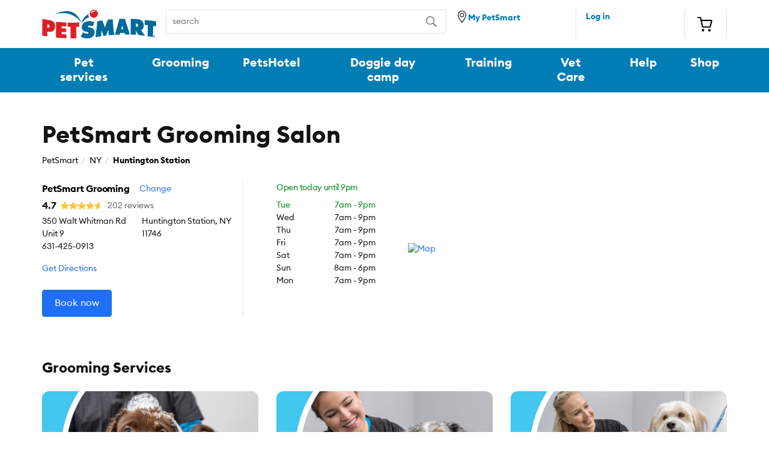

--- FILE ---
content_type: text/html; charset=UTF-8
request_url: https://stores.petsmart.com/ny/huntington-station/huntington/grooming?utm_source=google&utm_medium=organic&utm_campaign=google-my-business
body_size: 9265
content:
<!DOCTYPE html>
<html lang="en">
  <head>
    <!-- Google Tag Manager -->
    <script>(function(w,d,s,l,i){w[l]=w[l]||[];w[l].push({'gtm.start':
    new Date().getTime(),event:'gtm.js'});var f=d.getElementsByTagName(s)[0],
    j=d.createElement(s),dl=l!='dataLayer'?'&l='+l:'';j.async=true;j.src=
    'https://www.googletagmanager.com/gtm.js?id='+i+dl;f.parentNode.insertBefore(j,f);
    })(window,document,'script','dataLayer','GTM-K4FVNS2F');</script>
    <!-- End Google Tag Manager -->

    <link rel="canonical" href="https://stores.petsmart.com/ny/huntington-station/huntington/grooming" />
    <meta charset="utf-8" />
    <meta http-equiv="X-UA-Compatible" content="IE=edge" />
    <meta name="viewport" content="width=device-width, initial-scale=1" />

      <title>PetSmart Pet Grooming Locations - Huntington Station, New York</title>
      <meta name="description" content="PetSmart offers top-quality pet grooming services for cats and dogs. Our Pet Stylists are experienced with a variety of breeds. Book an appointment today!"/>
    
    <meta name="keywords" content="PetSmart - Huntington Station">

    <script>var SimUI=SimUI||{};SimUI.profileData ={"id":3839873,"latitude":40.8182517,"longitude":-73.408625,"phone":{"digits":"6314250913","text":"(631) 425-0913"},"googleAnalytics":{}};</script>
    <script type="application/ld+json">{"@content":"http://schema.org","url":"https://stores.petsmart.com/ny/huntington-station/huntington/grooming","hasMap":"https://maps.google.com/maps?f=d&source=s_d&saddr=&daddr=350 Walt Whitman Rd Unit 9,Huntington Station,New York,11746","description":"Making dogs & cats look great is our passion! Our academy-trained Pet Stylists have over 800 hours of hands-on grooming instruction that includes bathing, trimming & styling of all breeds & sizes, plus annual safety certification. Our Grooming Salons offer appointments for full-service grooming & bathing as well as Walk-in services for dog nail trim, nail grind, PAWdicure, teeth brushing, ear cleaning, trimming, dematting & more. Our Express services features uninterrupted primping that limits the amount of time your pet spends in the salon. Select locations offer grooming & bathing services for cats like nail trim, nail caps application, ear cleaning & sanitary trim.","name":"PetSmart Grooming (1332-3)","telephone":"6314250913","address":{"@type":"PostalAddress","addressLocality":"Huntington Station","addressRegion":"New York","postalCode":"11746","streetAddress":"350 Walt Whitman Rd Unit 9"},"geo":{"@type":"GeoCoordinates","latitude":40.8182517,"longitude":-73.408625},"openingHours":["Su 08:00 18:00","Mo 07:00 21:00","Tu 07:00 21:00","We 07:00 21:00","Th 07:00 21:00","Fr 07:00 21:00","Sa 07:00 21:00"],"medicalSpecialty":[null]}</script>

    <link rel="stylesheet" href="https://cdn.jsdelivr.net/npm/bootstrap@4.5.3/dist/css/bootstrap.min.css" integrity="sha384-TX8t27EcRE3e/ihU7zmQxVncDAy5uIKz4rEkgIXeMed4M0jlfIDPvg6uqKI2xXr2" crossorigin="anonymous">
    <link rel="stylesheet" href="https://storage.googleapis.com/r4e-pages/pet-smart/pet-smart-aug-29-2025/css/template.css">

    <link href="https://storage.googleapis.com/r4e-pages/pet-smart/pet-smart-aug-29-2025/images/favicon-petsmart.ico" rel="shortcut icon">

    <script src="https://code.jquery.com/jquery-3.5.1.min.js" integrity="sha256-9/aliU8dGd2tb6OSsuzixeV4y/faTqgFtohetphbbj0=" crossorigin="anonymous"></script>
    <script src="https://storage.googleapis.com/r4e-pages/pet-smart/pet-smart-aug-29-2025/js/template.js"></script>
      <script async src="https://apps.bazaarvoice.com/deployments/petsmartstores/rr_reputation_store_services/production/en_US/bv.js"></script>
    <script src="https://cdn.jsdelivr.net/npm/bootstrap@4.5.3/dist/js/bootstrap.bundle.min.js" integrity="sha384-ho+j7jyWK8fNQe+A12Hb8AhRq26LrZ/JpcUGGOn+Y7RsweNrtN/tE3MoK7ZeZDyx" crossorigin="anonymous" defer></script>
    <script src="https://cdnjs.cloudflare.com/ajax/libs/markdown-it/13.0.1/markdown-it.min.js" integrity="sha512-SYfDUYPg5xspsG6OOpXU366G8SZsdHOhqk/icdrYJ2E/WKZxPxze7d2HD3AyXpT7U22PZ5y74xRpqZ6A2bJ+kQ==" crossorigin="anonymous" referrerpolicy="no-referrer"></script>
    <script src="https://cdn.jsdelivr.net/npm/lazyload@2.0.0-rc.2/lazyload.js"></script>
  </head>

  <body>
    <!-- Google Tag Manager (noscript) -->
    <noscript><iframe src="https://www.googletagmanager.com/ns.html?id=GTM-K4FVNS2F"
    height="0" width="0" style="display:none;visibility:hidden"></iframe></noscript>
    <!-- End Google Tag Manager (noscript) -->

    <header>
      <div class="container-fluid">
        <div class="row d-none d-lg-block">
          <div class="container py-0">
            <div class="pet-smart-desktop-header d-flex py-3">
              <div class="desktop-brand-logo text-center mr-3">
                <a 
                  href="https://www.petsmart.com" 
>
                  <img class="img-fluid" src="https://storage.googleapis.com/r4e-pages/pet-smart/pet-smart-aug-29-2025/images/logo.png" alt="petsmart logo">
                </a>
              </div>
              <form class="search-form mr-3" id="search-pet" method=POST>
                <label for="pet-name" class="d-none">text</label>
                <input type="text" class="search-pet" id="pet-name" placeholder="search">
                <label for="search" class="d-none">search</label>
                <input type="submit" class="submit-value" id="search" value="" title="Search">
              </form>
              <div class="border-right location-icon d-flex">
                <a 
                href="https://www.petsmart.com/store-locator/#page_name=global&link_section=header&link_name=find_more_stores"
                 ><img class="img-fluid pb-1"
                    src="https://storage.googleapis.com/r4e-pages/pet-smart/pet-smart-aug-29-2025/images/location.png" alt="locate store"><span>My PetSmart</span>
                </a>
              </div>
              <p class="border-right log-in ml-3">
                <a 
                href="https://services.petsmart.com/Grooming/1332?openLogin=true" 
>Log in
                </a>
              </p>
              <div class="border-right text-center cart pt-2 pl-2">
                <a 
                href="https://www.petsmart.com/cart/" 
><img
                    class="img-fluid" src="https://storage.googleapis.com/r4e-pages/pet-smart/pet-smart-aug-29-2025/images/cart.png" alt="shopping cart">
                </a>
              </div>
            </div>
          </div>
        </div>
        <div class="row d-none d-lg-block desktop-links">
          <div class="container">
            <div class="row">
              <div class="desktop-nav-links d-flex justify-content-between">
                <a  
                href="https://services.petsmart.com" 
 class="btn">Pet services</a>
                <a 
                href="https://services.petsmart.com/grooming/1332" 
 class="btn">Grooming</a>
                <a 
                href="https://services.petsmart.com/petshotel/1332" 
 class="btn">PetsHotel</a>
                <a 
                href="https://services.petsmart.com/doggie-day-camp/1332" 
 class="btn">Doggie day camp</a>
                <a 
                href="https://services.petsmart.com/training/1332" 
 class="btn">Training</a>
                <a href="https://www.petsmart.com/petsmart-veterinary-services.html" class="btn">Vet Care</a>
                <a href="https://www.petsmart.com/help" class="btn">Help</a>
                <a href="https://www.petsmart.com" class="btn">Shop</a>
              </div>
            </div>
          </div>
        </div>
        <div class="row d-block d-lg-none">
          <section class="mobile-header p-3">
            <div class="pet-smart-mobile-header">
              <div class="menu-hamburger">
                <div></div>
              </div>
              <div class="profile-icon">
                <a 
                  href="https://services.petsmart.com/Grooming/1332?openLogin=true"
                 ><img class="img-fluid" src="https://storage.googleapis.com/r4e-pages/pet-smart/pet-smart-aug-29-2025/images/profile-icon.png" width="20" height="20" alt="user signin">
                </a>
              </div>
              <div class="mobile-brand-logo text-center">
                <a 
                  href="https://www.petsmart.com" 
><img class="img-fluid"
                  src="https://storage.googleapis.com/r4e-pages/pet-smart/pet-smart-aug-29-2025/images/logo.png" width="110" height="28" alt="petsmart logo">
                </a>
              </div>
              <div class="location-icon">
                <a 
                  href="https://www.petsmart.com/store-locator/#page_name=global&link_section=header&link_name=find_more_stores"
                 ><img class="img-fluid"
                  src="https://storage.googleapis.com/r4e-pages/pet-smart/pet-smart-aug-29-2025/images/location.png" width="20" height="20" alt="find locator">
                </a>
              </div>
              <div class="cart">
                <a 
                href="https://www.petsmart.com/cart/" 
>
                <img class="img-fluid" src="https://storage.googleapis.com/r4e-pages/pet-smart/pet-smart-aug-29-2025/images/shopping-cart.png" width="22" height="20" alt="shopping cart">
                </a>
              </div>
            </div>
            <form class="search-form mt-4" id="pet-search" method=POST>
              <label for="pet-search" class="d-none">search pet</label>
              <input type="text" class="pet-search" id="pet-search" placeholder="search">
              <label for="submit" class="d-none">submit</label>
              <input type="submit" class="submit-value" id="search" value="" title="Search">
            </form>
          </section>
        </div>
        <div class="row menu-collapse d-none">
          <div class="pet-smart-mobile-header p-3">
            <div class="close-hamburger"></div>
            <div class="profile-icon">
              <a 
                  href="https://www.petsmart.com/account"
                 >
                <img class="img-fluid" src="https://storage.googleapis.com/r4e-pages/pet-smart/pet-smart-aug-29-2025/images/profile-icon.png" width="20" height="20" alt="user signin">
              </a>
            </div>
            <div class="mobile-brand-logo text-center">
              <a 
                  href="https://www.petsmart.com" 
>
                <img class="img-fluid" src="https://storage.googleapis.com/r4e-pages/pet-smart/pet-smart-aug-29-2025/images/logo.png" width="110" height="28" alt="petsmart logo">
              </a>
            </div>
            <div class="location-icon">
              <a 
                  href="https://www.petsmart.com/store-locator/#page_name=global&link_section=header&link_name=find_more_stores"
                 >
                <img class="img-fluid" src="https://storage.googleapis.com/r4e-pages/pet-smart/pet-smart-aug-29-2025/images/location.png" width="20" height="20" alt="find store locator">
              </a>
            </div>
            <div class="cart">
              <a 
                href="https://www.petsmart.com/cart/" 
>
                <img class="img-fluid" src="https://storage.googleapis.com/r4e-pages/pet-smart/pet-smart-aug-29-2025/images/shopping-cart.png" width="22" height="20" alt="shopping cart">
              </a>
            </div>
          </div>
          <ul>
            <li><a 
            href="https://services.petsmart.com/" 
>Pet services</a>
              <div class="border-bottom px-2"></div>
            </li>
            <li><a 
            href="https://services.petsmart.com/grooming/1332" 
>Grooming</a>
              <div class="border-bottom px-2"></div>
            </li>
            <li><a 
            href="https://services.petsmart.com/petshotel/1332" 
>PetsHotel</a>
              <div class="border-bottom px-2"></div>
            </li>
            <li><a 
            href="https://services.petsmart.com/doggie-day-camp/1332" 
>Doggie day camp</a>
              <div class="border-bottom px-2"></div>
            </li>
            <li><a 
            href="https://services.petsmart.com/training/1332" 
>Training</a>
              <div class="border-bottom px-2"></div>
            </li>
            <li><a href="https://www.petsmart.com/petsmart-veterinary-services.html" class="btn">Vet Care</a>
              <div class="border-bottom px-2"></div>
            </li>
            <li><a href="https://www.petsmart.com/help">Help</a>
              <div class="border-bottom px-2"></div>
            </li>
            <li><a href="https://www.petsmart.com">Shop</a></li>
          </ul>
        </div>
      </div>
    </header>

    <main>
      <section class="businesscard py-lg-5" data-track-category="Business Card">
        <div class="container">
          <div class="row">
            <div class="col-12">
              <h1 class="mb-2">
                  PetSmart Grooming Salon
              </h1>
            </div>
          </div>
          <div class="breadcrumbs mb-2" data-track-category="Breadcrumbs">
            <div class="container pl-0">
              <div class="row">
                <div class="col-md-12">
                  <div class="breadcrumbs-index">
                    <ul class="col-sm-12 breadcrumb">
                      <li><a href="https://stores.petsmart.com" target="_blank">PetSmart</a></li>
                      <li><a href="https://stores.petsmart.com/us/ny" target="_blank">NY</a></li>
                      <li><a href="https://stores.petsmart.com/us/ny/huntington station" target="_blank">Huntington Station</a></li>
                    </ul>
                  </div>
                </div>
              </div>
            </div>
          </div>	
          <div class="row">
            <div class="col-12 col-lg-4">
              <div class="nap mr-md-2">
                <div class="address mt-lg-3">
                  <div class="d-flex business-name align-items-center mb-1">
                    <p class="name font-weight-bold mr-3">PetSmart Grooming</p>
                    <p class="change-nearby-location mr-3">Change</p>
                  </div>
                    <div class="d-flex align-items-center review-summary mb-1">
                      <span class="review-avg font-weight-bold d-none"></span>
                      <div class="ratings d-none">
                        <div class="star-rating">
                          <span></span>
                        </div>
                      </div>
                      <span class="review-count ml-2 d-none"></span>
                    </div>
                  <div class="d-md-flex">
                    <p>350 Walt Whitman Rd Unit 9 </p>
                    <p class="ml-md-1">Huntington Station, NY 11746</p>
                  </div>
                  <p class="d-md-block d-none">631-425-0913</p>
                  <a class="phone d-md-none d-block" aria-label="call" href="tel:6314250913">631-425-0913</a>
                </div>
                <a class="directions item directions d-block d-md-inline-block mt-3" href="https://www.google.com/maps/dir/?api=1&destination=350%20Walt%20Whitman%20Rd%20Unit%209%20%20Huntington%20Station%2C%20NY%2011746&destination_place_id=&travelmode=driving" target="_blank">Get Directions</a>
                <div class="mt-lg-4 book-store">
                  <a class="item btn btn-primary d-none d-lg-inline-block general-book-store" target="_blank"
                      href="https://services.petsmart.com/Grooming/1332" 
                  >
                    
                    Book now
                  </a>
                </div>
              </div>
            </div>
            <div class="col-12 col-lg-2">
              <div class="hours store-hours">
                <div class="d-flex align-items-center justify-content-between mt-3 mt-lg-3">
                  <p class="pb-md-2 hours-update">Open today until <span class="closing-hours"></span></p> 
                  <span class="d-block d-md-none">
                    <i class="arrow i-chevron-down"></i>
                    <i class="arrow i-chevron-up" style="display:none;"></i>
                  </span>
                </div>
                <div class="wrapper">
                   <p class="day d-flex justify-content-between Sunday"><span>Sun</span> <span>8am - <span class="timings">6pm</span></span></p>
                   <p class="day d-flex justify-content-between Monday"><span>Mon</span> <span>7am - <span class="timings">9pm</span></span></p>
                   <p class="day d-flex justify-content-between Tuesday"><span>Tue</span> <span>7am - <span class="timings">9pm</span></span></p>
                   <p class="day d-flex justify-content-between Wednesday"><span>Wed</span> <span>7am - <span class="timings">9pm</span></span></p>
                   <p class="day d-flex justify-content-between Thursday"><span>Thu</span> <span>7am - <span class="timings">9pm</span></span></p>
                   <p class="day d-flex justify-content-between Friday"><span>Fri</span> <span>7am - <span class="timings">9pm</span></span></p>
                   <p class="day d-flex justify-content-between Saturday"><span>Sat</span> <span>7am - <span class="timings">9pm</span></span></p>
                </div>
              </div>
            </div>
            <div class="col-12 col-lg-6 d-flex align-items-center">
              <div class="cta mt-2 mt-lg-3 pl-xl-4 pr-xl-2 d-md-block d-none">
                <div class="map">
                  <a href="" data-track-label="Map">
                    <img alt="Map" class="img-fluid lazyload" data-src="https://api.mapbox.com/styles/v1/mapbox/streets-v9/static/pin-m-circle+007db4(-73.408625,40.8182517)/-73.408625,40.8182517,14,0.00,0.00/400x250@2x?access_token=pk.eyJ1IjoibWtpbXNpbXAiLCJhIjoiY2l1NXZ0YXQ0MGpiODJ4cnRvd3V0M2F3OCJ9.XqparIBCrTlyOFC2VHSYAw" />
                  </a>
                </div>
              </div>
            </div>
          </div>
        </div>
      </section>

        <section class="services mt-4">
          <div class="container">
                <div class="row">
                  <div class="col-12">
                    <h2 class="mb-4">Grooming Services</h2> 
                  </div>
                </div>
                <div class="row">
                    <div class="col-12 col-md-4 mb-4 mb-md-0">
                      <div>
                        <img alt="" class="img-fluid d-md-none" src="https://images.ctfassets.net/k9z6ng6xiu20/3Kxf0xiqHEeKu1vQUt0jDI/14edf7980eac40789fbf8199d736620a/SERV-1055702-Dec21-GRM-Bath_MO.png" />
                        <img alt="" class="img-fluid d-none d-md-block d-lg-none" src="https://images.ctfassets.net/k9z6ng6xiu20/vY1AqGNFpvgZgYANwMfSi/fc829f6b46b080ae5ba8504d085d0be8/SERV-1055702-Dec21-GRM-Bath_DT.png" />
                        <img alt="" class="img-fluid d-none d-lg-block" src="https://images.ctfassets.net/k9z6ng6xiu20/vY1AqGNFpvgZgYANwMfSi/fc829f6b46b080ae5ba8504d085d0be8/SERV-1055702-Dec21-GRM-Bath_DT.png" />
                      </div>
                      <h3 class="mt-2">Bath &amp; Groom</h3>
                      <p class="mt-1 mt-md-2">Customizable dog grooming &amp; cat services for all breeds &amp; needs.</p>
                    </div>
                    <div class="col-12 col-md-4 mb-4 mb-md-0">
                      <div>
                        <img alt="" class="img-fluid d-md-none" src="https://images.ctfassets.net/k9z6ng6xiu20/WCzS0sohTQlCYtCpFi6yz/cdec7d219a12be5460b802846deb6616/SERV-1055702-Dec21-GRM-Walkin_MO.png" />
                        <img alt="" class="img-fluid d-none d-md-block d-lg-none" src="https://images.ctfassets.net/k9z6ng6xiu20/54iMjyZlQXm89C4ynqCFEf/57f6b8a2dfbfdae34ab9b4d9ff4b3b2b/SERV-1055702-Dec21-GRM-Walkin_DT.png" />
                        <img alt="" class="img-fluid d-none d-lg-block" src="https://images.ctfassets.net/k9z6ng6xiu20/54iMjyZlQXm89C4ynqCFEf/57f6b8a2dfbfdae34ab9b4d9ff4b3b2b/SERV-1055702-Dec21-GRM-Walkin_DT.png" />
                      </div>
                      <h3 class="mt-2">Walk-in Options</h3>
                      <p class="mt-1 mt-md-2">Quick &amp; convenient services include nail trims, teeth brushing, ear cleaning &amp; more.</p>
                    </div>
                    <div class="col-12 col-md-4 mb-4 mb-md-0">
                      <div>
                        <img alt="" class="img-fluid d-md-none" src="https://images.ctfassets.net/k9z6ng6xiu20/6NP5uXtnrdxGznWUcjOlhB/dadf0c6b46199cddff82fad241de00ed/SERV-1055702-Dec21-GRM-Stylists_MO.png" />
                        <img alt="" class="img-fluid d-none d-md-block d-lg-none" src="https://images.ctfassets.net/k9z6ng6xiu20/4KecuSldJ5uoDut26I7iIV/6f6110d489908fdf2c904de43a919cbe/SERV-1055702-Dec21-GRM-GS-Stylists_DT.png" />
                        <img alt="" class="img-fluid d-none d-lg-block" src="https://images.ctfassets.net/k9z6ng6xiu20/4KecuSldJ5uoDut26I7iIV/6f6110d489908fdf2c904de43a919cbe/SERV-1055702-Dec21-GRM-GS-Stylists_DT.png" />
                      </div>
                      <h3 class="mt-2">Pet Stylists</h3>
                      <p class="mt-1 mt-md-2">Academy-trained dog groomers with over 800 hours of hands-on experience.
</p>
                    </div>
                </div>
            <div class="row d-none d-md-block mt-4 text-center">
              <div class="col-12">
                  <a class="phone general-book-store btn btn-primary" target="_blank"
                      href="https://services.petsmart.com/Grooming/1332" 
                    data-track-label="Call">
                    
                    Book now
                  </a>
              </div>
            </div>
          </div>  
        </section>


        <section class="reviews d-none mt-5 pt-2">
          <div class="container">
            <div class="row">
              <div class="col-12">
                <div class="reviews-title w-100">
                  <h2>Ratings & reviews</h2>
                </div>
                <div class="pet-smart-reviews" data-bv-show="reviews"></div>
              </div>  
            </div>
          </div>
        </section>

            <section class="external-services mt-5">
              <div class="container">
                <div class="row">
                  <div class="col-12">
                    <h2 class="mb-4">Other Services</h2>
                  </div>
                </div>
                <div class="row services-grid">
                    <div class="col-12 col-lg-3 mb-4 mb-lg-0">
                      <div class="services-card d-flex flex-column border p-3">
                        <div class="d-flex align-items-center">
                          <img alt="" width="30" class="mr-1" src="https://images.ctfassets.net/k9z6ng6xiu20/BB5QXCrsFF893BPLFTjk0/eaf09b28070610b6d2623fdbcf732396/WEB-22-1568650-Nov22-LSP_Training_Icon.png" />
                          <h3 class="m-0">Dog Training</h3>
                        </div>
                        <p class="my-2 pb-4">Our expert dog trainers teach positive reinforcement techniques in a real-world environment. Find a variety of
dog training classes at a store near you.</p>
                        <a href="https://services.petsmart.com/training" target="_self" class="link d-inline-block mt-auto">Learn more</a>
                      </div>
                    </div>
                    <div class="col-12 col-lg-3 mb-4 mb-lg-0">
                      <div class="services-card d-flex flex-column border p-3">
                        <div class="d-flex align-items-center">
                          <img alt="" width="30" class="mr-1" src="https://images.ctfassets.net/k9z6ng6xiu20/2QlJstR39Aw4ggcAnAU7Rb/385a292dfc81d102467733054e4f65b7/WEB-22-1568650-Nov22-LSP_PetsHotel_Icon.png" />
                          <h3 class="m-0">PetsHotel</h3>
                        </div>
                        <p class="my-2 pb-4">Comfortable accommodations &amp; safety-certified Pet Hosts provide a safe place for pets to stay while you’re away. Find a PetsHotel at a store near you.</p>
                        <a href="https://services.petsmart.com/petshotel" target="_self" class="link d-inline-block mt-auto">Learn more</a>
                      </div>
                    </div>
                    <div class="col-12 col-lg-3 mb-4 mb-lg-0">
                      <div class="services-card d-flex flex-column border p-3">
                        <div class="d-flex align-items-center">
                          <img alt="" width="30" class="mr-1" src="https://images.ctfassets.net/k9z6ng6xiu20/rc7b1QuxvoI1VoqKwQJOF/7c78fb0369afcf1ae334d92ad0a934cf/WEB-22-1568650-Nov22-LSP_DDC_Icon.png" />
                          <h3 class="m-0">Doggie Day Camp</h3>
                        </div>
                        <p class="my-2 pb-4">A fun place for dogs to exercise &amp; socialize while being cared for by safety-certified Day Camp Counselors. Book day care at a PetSmart near you.</p>
                        <a href="https://services.petsmart.com/doggie-day-camp" target="_self" class="link d-inline-block mt-auto">Learn more</a>
                      </div>
                    </div>
                    <div class="col-12 col-lg-3 mb-4 mb-lg-0">
                      <div class="services-card d-flex flex-column border p-3">
                        <div class="d-flex align-items-center">
                          <img alt="" width="30" class="mr-1" src="https://images.ctfassets.net/k9z6ng6xiu20/278JQxNJF9bgu7O2O51XwP/d32917b24ffd4382c9e1c5436b1f5287/WEB-22-1568650-Nov22-LSP_Pharmacy_Icon.png" />
                          <h3 class="m-0">The Pharmacy</h3>
                        </div>
                        <p class="my-2 pb-4">Get your pet’s prescription filled online! Over 1,000 pet medications at low prices.
</p>
                        <a href="https://www.petsmart.com/pharmacy/" target="_self" class="link d-inline-block mt-auto">Learn more</a>
                      </div>
                    </div>
                </div>
              </div>  
            </section>

        <section class="monthly-offers mt-4 mt-lg-5">
          <div class="container">
            <div class="row">
                  <div class="col-12">
                    <div class="monthly-offers-wrapper">
                      <div>
                        <a href="https://services.petsmart.com/content/monthly-services-offers?origin&#x3D;PetServicesPage&amp;type&#x3D;MonthlySpecialsTile&amp;desc&#x3D;GetDetails">
                          <img alt="" class="lazyload img-fluid d-md-none" data-src="https://images.ctfassets.net/k9z6ng6xiu20/zZmSqrkHjfhQIkIctgkhs/ffc86f7877815c07a1c3aefcb3f9f7ee/WEB-22-1568650-Nov22-LSP_MedBanner_MO__1_.png" />
                          <img alt="" class="lazyload img-fluid d-none d-md-block d-lg-none" data-src="https://images.ctfassets.net/k9z6ng6xiu20/1IQGzR4vt9GGeKO50R9dJY/17f73e5fb5bd420cb7ad542d61d01e0a/WEB-22-1568650-Nov22-LSP_MedBanner_DT.png" />
                          <img alt="" class="lazyload img-fluid d-none d-lg-block" data-src="https://images.ctfassets.net/k9z6ng6xiu20/1IQGzR4vt9GGeKO50R9dJY/17f73e5fb5bd420cb7ad542d61d01e0a/WEB-22-1568650-Nov22-LSP_MedBanner_DT.png" />
                        </a>  
                      </div>
                      <a href="https://services.petsmart.com/content/monthly-services-offers?origin&#x3D;PetServicesPage&amp;type&#x3D;MonthlySpecialsTile&amp;desc&#x3D;GetDetails" target="_self" class="link btn btn-primary ml-3 ml-md-0 mr-md-4">Learn more</a>
                    </div>
                  </div>
            </div>
          </div>  
        </section>

      <div class="nearby-locations mt-5">
        <div class="container">
          <div class="row">
            <div class="col-12">
              <h2 class="mb-3">Nearby stores</h2>
            </div>
          </div>
          <div class="row">
            <div class="col-md-4">
              <div class="near-by-store p-3 mb-3 mr-lg-3 border">
                <h3>PetSmart Grooming</h3>
                <p>241 Airport Plaza Blvd., Farmingdale, NY 11735</p>
                  <a href="tel:6318431890" class="d-md-none">(631) 843-1890</a>
                  <p class="d-none d-md-block">(631) 843-1890</p>
                <p class="mt-2">
                  
                  
                  
                  
                  
                  
                  <span class="closing-time hours-update">Open today until
                    9pm</span>
                </p>
                <p class="store-info mt-2"><a href="https://stores.petsmart.com/ny/farmingdale/farmingdale/grooming">Store info</a></p>
              </div>
            </div>
          </div>
          <div class="row">
            <div class="col-12">
              <div class="other-nearby-locations">
                <a  href="https://www.petsmart.com/store-locator/"
                    >
                  Search for other nearby stores</a>
              </div>
            </div>
          </div>
        </div>
      </div>

      <div class="seo-content mt-5">
        <div class="container">
          <div class="row">
            <div class="col-12 col-lg-10">
                  <div>
                    <p class="seo-content-section">It takes a special set of skills to help pets look and feel their best. At PetSmart, our professional Pet Stylists can do just that.

Our groomers use specially formulated pet shampoos and conditioners to help soothe and improve skin and coat. No matter the breed, whether you have a dog or cat with an undercoat, a curly mane, short hair, long hair or no hair, our academy-trained Pet Stylists are up to the task. From cutting techniques that keep their hair in check to removing matted hair, we can get even the most tangled coats back in shape. And we have de-shedding treatment packages that help reduce flying fur. We even have a few simple, effective solutions for nail trimming that won&#x27;t stress out your pet! After your pet&#x27;s grooming session, our Pet Stylists can even help you find just the right products to take home for a little freshening up between grooming appointments. From fragrance sprays to dry shampoos, conditioners and moisturizers to breath fresheners, they can help you choose the right supplies for your dog or cat. At PetSmart, our Pet Stylists offer individual services and walk-ins, as well as complete spa packages and special offers that make it easy to take care of all the dogs and cats in your life. For details, or to book your pet&#x27;s next grooming appointment, [find a store](https://www.petsmart.com/store-locator/#page_name&#x3D;global&amp;link_section&#x3D;header&amp;link_name&#x3D;find_more_stores) near you.</p>
                    <button class="toggle-view">
                      <span class="more">Read more</span>
                      <span class="less" style="display: none;"></i>Read less</span>
                    </button>
                  </div>
            </div>
          </div>
        </div>
      </div>
    </main>

    <footer class="pet-smart-footer mt-5">
      <div class="container-fluid">
        <div class="row">
          <div class="col-12 p-0 d-lg-none d-block">
            <div class="contact-us text-center pt-5 pb-3">
              <h3>Contact Our Experts</h3>
              <div class="pt-3">
                <a href="tel:6314250913"  aria-label="contact us"><i class="i-phone d-inline-block mb-1 mr-2"
                    aria-hidden="true"></i></a>
              </div>
              <div class="pt-3">
                <span class="mr-3">Call</span> 
              </div>
            </div>
          </div>
        </div>
        <div class="container">
          <div class="row desktop-contact p-4">
            <div class="col-lg-4">
              <h3 class="mb-0">Contact Our Experts</h3>
            </div>
            <div class="col-lg-3">
              <a href="tel:6314250913"  aria-label="contact us"><i class="i-phone d-inline-block mb-1 mr-2"
                  aria-hidden="true"></i>631-425-0913</a>
            </div>
            <div class="col-lg-3">
            </div>
          </div>
        </div>
      </div>
      <div class="container footer-nav-links p-lg-0">
        <div class="row">
          <div class="col col-lg-4 order-lg-1 order-3">
            <div class="mob-application d-block d-lg-none px-0 pt-4 mt-4 border-top">
              <a href="https://itunes.apple.com/us/app/petsmart-inc./id1175467091?ls=1&amp;mt=8">
                <img data-src="https://storage.googleapis.com/r4e-pages/pet-smart/pet-smart-aug-29-2025/images/icon-apple-app.png" class="lazyload" width="130" height="39" alt="Download on the App Store">
              </a>
              <a class="text-center"
                href="https://play.google.com/store/apps/details?id=com.petsmart.consumermobile&amp;hl=en"
               >
                <img data-src="https://storage.googleapis.com/r4e-pages/pet-smart/pet-smart-aug-29-2025/images/icon-google-app.png"class="lazyload"  width="130" height="39" alt="Download on the Google Play Store">
              </a>
            </div>
          </div>
          <div class="col-lg-3 col-12 order-lg-2 order-4">
            <div class="social-media px-3 px-lg-0">
              <h1 class="d-none d-lg-block">Connect With Us</h1>
              <ul class="d-flex p-0 justify-content-around pt-2">
                <li>
                  <a aria-label="instagram" class="instagram" href="https://www.instagram.com/petsmart">
                    <i class="i-instagram"></i>
                  </a>
                </li>
                <li>
                  <a aria-label="facebook" class="facebook" href="https://www.facebook.com/PetSmart">
                    <i class="i-facebook"></i>
                  </a>
                </li>
                <li>
                  <a aria-label="twitter" class="twitter" href="https://twitter.com/petsmart">
                    <i class="i-twitter"></i>
                  </a>
                </li>
                <li>
                  <a aria-label="youtube" class="youtube" href="https://www.youtube.com/petsmart">
                    <i class="i-youtube-play"></i>
                  </a>
                </li>
              </ul>
            </div>
          </div>

          <div class="col-lg-2 col-6 order-lg-3 border-right">
            <div class="sub-links pl-lg-0 pl-3">
              <ul class="p-0">
                <li><a  
                href="https://services.petsmart.com" 
               >Pet Services</a></li>
                <li><a
                    href="https://careers.petsmart.com/?utm_campaign=footer&utm_medium=referral&utm_source=petsmart.com&_ga=2.71301904.1256520931.1502716436-1955380570.1477687260"
                   >Careers</a></li>
                <li><a  
                href="https://www.petsmart.com/help/#page_name=global&link_section=footer&link_name=help_center"
 >Help Center</a></li>
                <li><a  
                href="https://www.petsmart.com/treats-rewards.html" 
>Treats program</a></li>
              </ul>
            </div>
          </div>
          <div class="col-lg-3 col-6 order-lg-4 pl-lg-0">
            <div class="sub-links">
              <ul class="p-0">
                <li><a href="https://www.petsmartcorporate.com/">About</a></li>
                <li><a href="https://www.petsmartcharities.org/">PetSmart Charities</a></li>
                <li><a href="https://www.petsmart.com/">US Site</a></li>
                <li><a href="https://www.petsmart.ca/">Canada Site</a></li>
                <li><a  
                href="https://www.petsmart.com/accessibility-statement.html" 
 >Accessibility Statement</a></li>
              </ul>
            </div>
          </div>
        </div>
      </div>
      <div class="container">
        <div class="copy-rights row pt-4">
          <div class="col-lg-4">
            <div class="copy-right-label">
              <p>Copyright ©
                <script>document.write(new Date().getFullYear())</script> PetSmart LLC
              </p>
            </div>
          </div>
          <div class="col-lg-8 pl-lg-0">
            <div class="privacy-links">
              <a href="https://www.petsmartcorporate.com/product-notices" class="footer__legal-link"
               >Recalls</a><span>|</span>
              <a  
              href="https://www.petsmart.com/help/terms-and-conditions-H0010.html" 
 class="footer__legal-link"
               >Terms of Use</a><span>|</span>
              <a  
              href="https://www.petsmart.com/help/privacy-policy-H0011.html" 
              class="footer__legal-link"
               >Privacy Policy</a>
              <span>|</span>
              <a href="https://www.petsmart.com/help/privacy-policy-H0011.html#page_name=global&amp;link_section=footer&amp;link_name=Interest_Based_Ads"
                class="footer__legal-link">Interest-Based Ads</a><span>|</span>
              <a href="https://www.petsmart.com/help/about-petsmart-H0013d.html#page_name=global&amp;link_section=footer&amp;link_name=California_Supply_Chains_Act"
                class="footer__legal-link">CA Supply Chain Act</a>
            </div>
          </div>
        </div>
      </div>
      <div class="gray-block p-5"></div>
    </footer>

    <section class="floating-footer fixed-bottom p-3 d-md-none w-100" data-track-category="Floating footer">
        <a class="phone general-book-store btn btn-primary py-3 px-1" target="_blank"
            href="https://services.petsmart.com/Grooming/1332" 
        data-track-label="Call">
          
              Book now
        </a>
    </section>

    <script>
      SimUI.profileData.locationtype = "Grooming";
      SimUI.profileData.locationName = "PetSmart Grooming Salon".replace(/&amp;/g, '&');
      SimUI.profileData.countryName = "US";
      SimUI.profileData.storeID = "1332";

      const $storeId = SimUI.profileData.storeID;
      const $locationType = SimUI.profileData.locationtype;
      const $location = $locationType.replace(/ /g, "");

      // BazaareVoice reviews
        setTimeout(function() {
          const $ratings = $(".ratings");
          const $reviewSummary = $(".star-rating span");
          const $reviewAvg = $(".review-avg");
          const $reviewCount = $(".review-count");
          const $totalReviews = $(".reviews");
          const $api = "https://api.bazaarvoice.com/data/statistics.json?apiversion=5.4&passkey=caK7cvTvS3MTz4DXqWmlfXJfGagxRdPcGIxHPnnjePxMY&filter=productid:"+$storeId+"-"+$location+"&stats=Reviews";
          fetch($api)
          .then(response => response.json())
          .then((data) => {
            if (data.TotalResults> 0) {
              $ratings.removeClass('d-none');
              $reviewAvg.removeClass('d-none');
              $reviewCount.removeClass('d-none');
              $totalReviews.removeClass('d-none');
              let avgRatings = data.Results[0].ProductStatistics.ReviewStatistics.AverageOverallRating;
              let overallRatings = data.Results[0].ProductStatistics.ReviewStatistics.OverallRatingRange;
              let totalCount = data.Results[0].ProductStatistics.ReviewStatistics.TotalReviewCount;
              $reviewAvg.append(Math.round(avgRatings * 10)/10);
              $reviewCount.append(totalCount +" "+"reviews");
              let ratingsPercent = (avgRatings/overallRatings)*100 + '%';
              $reviewSummary.css({
                "width": ratingsPercent
              });
              $(".bv-content-btn-pages-load-more").click(function (e) {
                e.preventDefault();
              })
              // onclick review-summary button, jump to main reviews section
              const $reviews = $('.ratings, .review-avg, .review-count');
              $reviews.on('click', function() {
                $("html, body").animate({
                  scrollTop:$('.reviews').offset().top}, 'slow');
              })
            }
          })    
        }, 2000);

      // Rep reviews 
    </script>
    <script>
      window.onload = function () {
        var md = window.markdownit();
        var div = document.getElementsByClassName('seo-content-section');
        for (var i = 0; i < div.length; i++) {
          var content = div[i].innerHTML;
          document.getElementsByClassName('seo-content-section')[i].innerHTML = md.render(content);
        }
      }
    </script>
  </body>
</html>

--- FILE ---
content_type: text/css; charset=UTF-8
request_url: https://display.ugc.bazaarvoice.com/static/petsmartstores/rr_reputation_store_services/104/15502_1_0/en_US/stylesheets/screen.css
body_size: 51213
content:
@font-face { font-family: 'BVCustom';   src: url('[data-uri]') format('woff'); font-weight: normal; font-style: normal; } .bv-cv2-cleanslate dt:before,.bv-cv2-cleanslate li:before,.bv-cv2-cleanslate abbr:before,.bv-cv2-cleanslate dd:before,.bv-cv2-cleanslate dt:after,.bv-cv2-cleanslate li:after,.bv-cv2-cleanslate abbr:after,.bv-cv2-cleanslate dd:after{display:none!important}.bv-cv2-cleanslate,.bv-cv2-cleanslate h1,.bv-cv2-cleanslate h2,.bv-cv2-cleanslate h3,.bv-cv2-cleanslate h4,.bv-cv2-cleanslate h5,.bv-cv2-cleanslate h6,.bv-cv2-cleanslate p,.bv-cv2-cleanslate dl,.bv-cv2-cleanslate dt,.bv-cv2-cleanslate ol,.bv-cv2-cleanslate form,.bv-cv2-cleanslate select.bv-select-cleanslate,.bv-cv2-cleanslate option,.bv-cv2-cleanslate pre,.bv-cv2-cleanslate div,.bv-cv2-cleanslate caption,.bv-cv2-cleanslate thead,.bv-cv2-cleanslate ul,.bv-cv2-cleanslate li,.bv-cv2-cleanslate ul li,.bv-cv2-cleanslate ol li,.bv-cv2-cleanslate .bv-shared ul li,.bv-cv2-cleanslate .bv-shared ol li,.bv-cv2-cleanslate address,.bv-cv2-cleanslate blockquote,.bv-cv2-cleanslate dd,.bv-cv2-cleanslate fieldset,.bv-cv2-cleanslate iframe,.bv-cv2-cleanslate strong,.bv-cv2-cleanslate legend,.bv-cv2-cleanslate em,.bv-cv2-cleanslate s,.bv-cv2-cleanslate cite,.bv-cv2-cleanslate span,.bv-cv2-cleanslate input,.bv-cv2-cleanslate sup,.bv-cv2-cleanslate label,.bv-cv2-cleanslate dfn,.bv-cv2-cleanslate object,.bv-cv2-cleanslate big,.bv-cv2-cleanslate q,.bv-cv2-cleanslate font,.bv-cv2-cleanslate samp,.bv-cv2-cleanslate acronym,.bv-cv2-cleanslate small,.bv-cv2-cleanslate img,.bv-cv2-cleanslate strike,.bv-cv2-cleanslate code,.bv-cv2-cleanslate sub,.bv-cv2-cleanslate ins,.bv-cv2-cleanslate textarea,.bv-cv2-cleanslate var,.bv-cv2-cleanslate a,.bv-cv2-cleanslate abbr,.bv-cv2-cleanslate applet,.bv-cv2-cleanslate del,.bv-cv2-cleanslate kbd,.bv-cv2-cleanslate tt,.bv-cv2-cleanslate b,.bv-cv2-cleanslate i,.bv-cv2-cleanslate hr,.bv-cv2-cleanslate article,.bv-cv2-cleanslate aside,.bv-cv2-cleanslate dialog,.bv-cv2-cleanslate figure,.bv-cv2-cleanslate footer,.bv-cv2-cleanslate header,.bv-cv2-cleanslate hgroup,.bv-cv2-cleanslate menu,.bv-cv2-cleanslate nav,.bv-cv2-cleanslate section,.bv-cv2-cleanslate time,.bv-cv2-cleanslate mark,.bv-cv2-cleanslate audio,.bv-cv2-cleanslate video,.bv-cv2-cleanslate button{background-attachment:scroll!important;background-color:transparent!important;background-image:none!important;background-position:0 0!important;background-repeat:repeat!important;border-color:#000!important;border-color:currentColor!important;border-radius:0!important;border-style:none!important;border-width:medium!important;bottom:auto!important;box-sizing:content-box!important;clear:none!important;clip:auto!important;color:inherit!important;counter-increment:none!important;counter-reset:none!important;cursor:auto!important;direction:inherit!important;display:inline!important;float:none!important;font-family:inherit!important;font-size:inherit!important;font-style:inherit!important;font-variant:normal!important;font-weight:inherit!important;height:auto!important;left:auto!important;letter-spacing:normal!important;line-height:inherit!important;list-style-type:inherit!important;list-style-position:outside!important;list-style-image:none!important;margin:0!important;max-height:none!important;max-width:none!important;min-height:0!important;min-width:0!important;opacity:1!important;outline:invert none medium!important;overflow:visible!important;padding:0!important;position:static!important;quotes:'' ''!important;right:auto!important;table-layout:auto!important;text-align:inherit!important;text-decoration:inherit!important;text-indent:0!important;text-transform:none!important;top:auto!important;unicode-bidi:normal!important;vertical-align:baseline!important;visibility:inherit!important;white-space:normal!important;width:auto!important;word-spacing:normal!important;z-index:auto!important;filter:none!important;-moz-border-radius:0!important;-webkit-border-radius:0!important}.bv-cv2-cleanslate input,.bv-cv2-cleanslate button{box-sizing:border-box!important}.bv-cv2-cleanslate,.bv-cv2-cleanslate h3,.bv-cv2-cleanslate h5,.bv-cv2-cleanslate p,.bv-cv2-cleanslate h1,.bv-cv2-cleanslate dl,.bv-cv2-cleanslate dt,.bv-cv2-cleanslate h6,.bv-cv2-cleanslate ol,.bv-cv2-cleanslate form,.bv-cv2-cleanslate select.bv-select-cleanslate,.bv-cv2-cleanslate option,.bv-cv2-cleanslate pre,.bv-cv2-cleanslate div,.bv-cv2-cleanslate h2,.bv-cv2-cleanslate caption,.bv-cv2-cleanslate h4,.bv-cv2-cleanslate ul,.bv-cv2-cleanslate address,.bv-cv2-cleanslate blockquote,.bv-cv2-cleanslate dd,.bv-cv2-cleanslate fieldset,.bv-cv2-cleanslate textarea,.bv-cv2-cleanslate hr,.bv-cv2-cleanslate article,.bv-cv2-cleanslate aside,.bv-cv2-cleanslate dialog,.bv-cv2-cleanslate figure,.bv-cv2-cleanslate footer,.bv-cv2-cleanslate header,.bv-cv2-cleanslate hgroup,.bv-cv2-cleanslate menu,.bv-cv2-cleanslate nav,.bv-cv2-cleanslate section{display:block!important}.bv-cv2-cleanslate nav ul,.bv-cv2-cleanslate nav ol{list-style-type:none!important}.bv-cv2-cleanslate ul,.bv-cv2-cleanslate menu{list-style-type:disc!important}.bv-cv2-cleanslate ol{list-style-type:decimal!important}.bv-cv2-cleanslate ol ul,.bv-cv2-cleanslate ul ul,.bv-cv2-cleanslate menu ul,.bv-cv2-cleanslate ol menu,.bv-cv2-cleanslate ul menu,.bv-cv2-cleanslate menu menu{list-style-type:circle!important}.bv-cv2-cleanslate ol ol ul,.bv-cv2-cleanslate ol ul ul,.bv-cv2-cleanslate ol menu ul,.bv-cv2-cleanslate ol ol menu,.bv-cv2-cleanslate ol ul menu,.bv-cv2-cleanslate ol menu menu,.bv-cv2-cleanslate ul ol ul,.bv-cv2-cleanslate ul ul ul,.bv-cv2-cleanslate ul menu ul,.bv-cv2-cleanslate ul ol menu,.bv-cv2-cleanslate ul ul menu,.bv-cv2-cleanslate ul menu menu,.bv-cv2-cleanslate menu ol ul,.bv-cv2-cleanslate menu ul ul,.bv-cv2-cleanslate menu menu ul,.bv-cv2-cleanslate menu ol menu,.bv-cv2-cleanslate menu ul menu,.bv-cv2-cleanslate menu menu menu{list-style-type:square!important}.bv-cv2-cleanslate li,.bv-cv2-cleanslate ul li,.bv-cv2-cleanslate ol li,.bv-cv2-cleanslate .bv-shared ul li,.bv-cv2-cleanslate .bv-shared ol li{display:list-item!important;min-height:auto!important;min-width:auto!important}.bv-cv2-cleanslate strong{font-weight:700!important}.bv-cv2-cleanslate em{font-style:italic!important}.bv-cv2-cleanslate kbd,.bv-cv2-cleanslate samp,.bv-cv2-cleanslate code{font-family:monospace!important}.bv-cv2-cleanslate a,.bv-cv2-cleanslate a *,.bv-cv2-cleanslate input[type=submit],.bv-cv2-cleanslate input[type=radio],.bv-cv2-cleanslate input[type=checkbox],.bv-cv2-cleanslate select.bv-select-cleanslate{cursor:pointer!important}.bv-cv2-cleanslate a:hover{text-decoration:underline!important}.bv-cv2-cleanslate button,.bv-cv2-cleanslate input[type=submit]{text-align:center!important}.bv-cv2-cleanslate input[type=hidden]{display:none!important}.bv-cv2-cleanslate abbr[title],.bv-cv2-cleanslate acronym[title],.bv-cv2-cleanslate dfn[title]{cursor:help!important;border-bottom-width:1px!important;border-bottom-style:dotted!important}.bv-cv2-cleanslate ins{background-color:#ff9!important;color:#000!important}.bv-cv2-cleanslate del{text-decoration:line-through!important}.bv-cv2-cleanslate blockquote,.bv-cv2-cleanslate q{quotes:none!important}.bv-cv2-cleanslate blockquote:before,.bv-cv2-cleanslate blockquote:after,.bv-cv2-cleanslate q:before,.bv-cv2-cleanslate q:after,.bv-cv2-cleanslate li:before,.bv-cv2-cleanslate li:after,.bv-cv2-cleanslate ul li:before,.bv-cv2-cleanslate ul li:after,.bv-cv2-cleanslate ol li:before,.bv-cv2-cleanslate ol li:after,.bv-cv2-cleanslate .bv-shared ul li:before,.bv-cv2-cleanslate .bv-shared ul li:after,.bv-cv2-cleanslate .bv-shared ol li:before,.bv-cv2-cleanslate .bv-shared ol li:after{content:''!important}.bv-cv2-cleanslate input,.bv-cv2-cleanslate select.bv-select-cleanslate{vertical-align:middle!important}.bv-cv2-cleanslate select.bv-select-cleanslate,.bv-cv2-cleanslate textarea,.bv-cv2-cleanslate input{border:1px solid #ccc!important}.bv-cv2-cleanslate hr{display:block!important;height:1px!important;border:0!important;border-top:1px solid #ccc!important;margin:1em 0!important}.bv-cv2-cleanslate [dir=rtl]{direction:rtl!important}.bv-cv2-cleanslate mark{background-color:#ff9!important;color:#000!important;font-style:italic!important;font-weight:700!important}.bv-cv2-cleanslate{color:#000!important;direction:ltr!important;font-family:'Times New Roman',Times,serif!important;font-size:medium!important;font-style:normal!important;font-weight:400!important;line-height:1!important;list-style-type:disc!important;text-align:left!important;text-decoration:none!important}.bv-cv2-cleanslate .bv-core-container-104 .bv-author-avatar{overflow:hidden!important;position:relative!important;float:left!important}.bv-cv2-cleanslate .bv-core-container-104 .bv-author-avatar-nickname{display:none!important}.bv-cv2-cleanslate .bv-core-container-104 .bv-author{position:relative!important;display:inline!important}.bv-cv2-cleanslate .bv-core-container-104 .bv-author h3,.bv-cv2-cleanslate .bv-core-container-104 .bv-author h4{text-transform:none!important}.bv-cv2-cleanslate .bv-core-container-104 .bv-author-no-avatar{font-family:'BVCustom','times new roman'!important;text-decoration:none!important;word-wrap:normal!important;color:#bbb!important;font-size:61px!important;display:block!important;width:50px!important;height:50px!important;padding:0!important;line-height:54px!important;background-color:transparent!important;text-shadow:none!important;-webkit-border-radius:4px!important;border-radius:4px!important}.bv-cv2-cleanslate .bv-core-container-104 .bv-author-thumb{width:50px!important;height:50px!important}.bv-cv2-cleanslate .bv-core-container-104 .bv-author-avatar .bv-author-thumb{position:absolute!important;top:0!important;left:0!important}.bv-cv2-cleanslate .bv-core-container-104 .bv-avatar-popup-target:hover span{cursor:pointer!important}.bv-cv2-cleanslate .bv-core-container-104 .bv-avatar-popup-target,.bv-cv2-cleanslate .bv-core-container-104 .bv-avatar-author-name{text-transform:none!important;line-height:18px!important;display:inline-block!important}.bv-cv2-cleanslate .bv-core-container-104 .bv-fullprofile-popup-target{display:inline-block!important}.bv-cv2-cleanslate .bv-core-container-104 .bvie8 .bv-author-no-avatar{line-height:47px!important}.bv-cv2-cleanslate .bv-core-container-104 .bvie9 .bv-author-no-avatar{line-height:64px!important}.bv-cv2-cleanslate .bv-core-container-104 .bv-author-profile .bv-author-cdv,.bv-cv2-cleanslate .bv-core-container-104 .bv-mbox-fullprofile .bv-author-cdv{clear:both!important;border-top:0!important;padding:5px 0!important;zoom:1!important}.bv-cv2-cleanslate .bv-core-container-104 .bv-author-profile .bv-author-cdv:before,.bv-cv2-cleanslate .bv-core-container-104 .bv-mbox-fullprofile .bv-author-cdv:before,.bv-cv2-cleanslate .bv-core-container-104 .bv-author-profile .bv-author-cdv:after,.bv-cv2-cleanslate .bv-core-container-104 .bv-mbox-fullprofile .bv-author-cdv:after{content:""!important;display:table!important}.bv-cv2-cleanslate .bv-core-container-104 .bv-author-profile .bv-author-cdv:after,.bv-cv2-cleanslate .bv-core-container-104 .bv-mbox-fullprofile .bv-author-cdv:after{clear:both!important}.bv-cv2-cleanslate .bv-core-container-104 .bv-author-profile .bv-author-cdv .bv-author-userinfo-value,.bv-cv2-cleanslate .bv-core-container-104 .bv-mbox-fullprofile .bv-author-cdv .bv-author-userinfo-value{font-weight:700!important}.bv-cv2-cleanslate .bv-core-container-104 .bv-author-profile .bv-author-userinfo,.bv-cv2-cleanslate .bv-core-container-104 .bv-mbox-fullprofile .bv-author-userinfo,.bv-cv2-cleanslate .bv-core-container-104 .bv-author-profile .bv-content-author-badges,.bv-cv2-cleanslate .bv-core-container-104 .bv-mbox-fullprofile .bv-content-author-badges,.bv-cv2-cleanslate .bv-core-container-104 .bv-author-profile .bv-author-avatar,.bv-cv2-cleanslate .bv-core-container-104 .bv-mbox-fullprofile .bv-author-avatar,.bv-cv2-cleanslate .bv-core-container-104 .bv-author-profile .bv-author-userstats,.bv-cv2-cleanslate .bv-core-container-104 .bv-mbox-fullprofile .bv-author-userstats{margin:0 10px!important}.bv-cv2-cleanslate .bv-core-container-104 .bv-author-profile .bv-author-userstats .bv-author-userstats-value,.bv-cv2-cleanslate .bv-core-container-104 .bv-mbox-fullprofile .bv-author-userstats .bv-author-userstats-value{font-weight:700!important}.bv-cv2-cleanslate .bv-core-container-104 .bv-author-profile .bv-badge,.bv-cv2-cleanslate .bv-core-container-104 .bv-mbox-fullprofile .bv-badge{margin:5px 0!important;text-align:center!important}.bv-cv2-cleanslate .bv-core-container-104 .bv-author-profile .bv-badge .bv-badge-label,.bv-cv2-cleanslate .bv-core-container-104 .bv-mbox-fullprofile .bv-badge .bv-badge-label{float:none!important;padding-right:20px!important}.bv-cv2-cleanslate .bv-core-container-104 .bv-author-profile .bv-badge-image img,.bv-cv2-cleanslate .bv-core-container-104 .bv-mbox-fullprofile .bv-badge-image img{max-height:25px!important}.bv-cv2-cleanslate .bv-core-container-104 .bv-popup-prosnap:after{border-bottom-color:#fff!important}.bv-cv2-cleanslate .bv-core-container-104 .bv-popup-prosnap{width:320px!important;left:0!important;position:relative!important;background-color:#555!important;zoom:1!important}.bv-cv2-cleanslate .bv-core-container-104 .bv-popup-prosnap:before,.bv-cv2-cleanslate .bv-core-container-104 .bv-popup-prosnap:after{content:""!important;display:table!important}.bv-cv2-cleanslate .bv-core-container-104 .bv-popup-prosnap:after{clear:both!important}.bv-cv2-cleanslate .bv-core-container-104 .bv-popup-prosnap .bv-popup-inner{overflow:hidden!important;position:relative!important}.bv-cv2-cleanslate .bv-core-container-104 .bv-popup-prosnap .bv-author-avatar{margin:15px!important;height:50px!important}.bv-cv2-cleanslate .bv-core-container-104 .bv-popup-prosnap .bv-popup-prosnap-userinfo{position:relative!important;width:75%!important;float:right!important;background-color:#f7f7f7!important;padding:0 0 10px!important;zoom:1!important;min-height:210px!important}.bv-cv2-cleanslate .bv-core-container-104 .bv-popup-prosnap .bv-popup-prosnap-userinfo:before,.bv-cv2-cleanslate .bv-core-container-104 .bv-popup-prosnap .bv-popup-prosnap-userinfo:after{content:""!important;display:table!important}.bv-cv2-cleanslate .bv-core-container-104 .bv-popup-prosnap .bv-popup-prosnap-userinfo:after{clear:both!important}.bv-cv2-cleanslate .bv-core-container-104 .bv-popup-prosnap .bv-popup-prosnap-userinfo .bv-author-userstats{width:33.33333%!important;margin:0 0 0 -33.33333%!important;text-align:center!important;color:#fff!important;position:absolute!important;top:80px!important;left:0!important}.bv-cv2-cleanslate .bv-core-container-104 .bv-popup-prosnap .bv-popup-prosnap-userinfo .bv-author-userstats .bv-author-userstats-reviews,.bv-cv2-cleanslate .bv-core-container-104 .bv-popup-prosnap .bv-popup-prosnap-userinfo .bv-author-userstats .bv-author-userstats-answers,.bv-cv2-cleanslate .bv-core-container-104 .bv-popup-prosnap .bv-popup-prosnap-userinfo .bv-author-userstats .bv-author-userstats-questions,.bv-cv2-cleanslate .bv-core-container-104 .bv-popup-prosnap .bv-popup-prosnap-userinfo .bv-author-userstats .bv-author-userstats-votes{padding:15px 0!important;border-top:1px solid #000!important}.bv-cv2-cleanslate .bv-core-container-104 .bv-popup-prosnap .bv-popup-prosnap-userinfo .bv-author-userstats-value{font-size:20px!important;display:block!important}.bv-cv2-cleanslate .bv-core-container-104 .bv-popup-prosnap .bv-popup-prosnap-userinfo .bv-author-userstats-helper-data{font-size:.8em!important;display:block!important}.bv-cv2-cleanslate .bv-core-container-104 .bv-popup-prosnap .bv-popup-prosnap-userinfo .bv-content-author-name,.bv-cv2-cleanslate .bv-core-container-104 .bv-popup-prosnap .bv-popup-prosnap-userinfo .bv-author-location{background-color:#fff!important;padding:0 15px!important;white-space:nowrap!important;overflow:hidden!important;color:#000!important}.bv-cv2-cleanslate .bv-core-container-104 .bv-popup-prosnap .bv-popup-prosnap-userinfo .bv-content-author-name span,.bv-cv2-cleanslate .bv-core-container-104 .bv-popup-prosnap .bv-popup-prosnap-userinfo .bv-author-location span{white-space:nowrap!important}.bv-cv2-cleanslate .bv-core-container-104 .bv-popup-prosnap .bv-popup-prosnap-userinfo .bv-content-author-name{font-size:18px!important;line-height:26px!important;height:26px!important;padding-top:18px!important}.bv-cv2-cleanslate .bv-core-container-104 .bv-popup-prosnap .bv-popup-prosnap-userinfo .bv-author-location{font-size:12px!important;line-height:18px!important;text-overflow:ellipsis!important;height:18px!important;padding-bottom:18px!important;border-bottom:1px solid #999!important}.bv-cv2-cleanslate .bv-core-container-104 .bv-popup-prosnap .bv-popup-prosnap-userinfo .bv-author-userinfo,.bv-cv2-cleanslate .bv-core-container-104 .bv-popup-prosnap .bv-popup-prosnap-userinfo .bv-content-author-badges{font-weight:400!important;padding:6px 0!important;margin:0 15px!important}.bv-cv2-cleanslate .bv-core-container-104 .bv-popup-prosnap .bv-popup-prosnap-userinfo .bv-author-userinfo{padding:0!important}.bv-cv2-cleanslate .bv-core-container-104 .bv-popup-prosnap .bv-popup-prosnap-userinfo .bv-author-userinfo .bv-author-userinfo-data,.bv-cv2-cleanslate .bv-core-container-104 .bv-popup-prosnap .bv-popup-prosnap-userinfo .bv-author-userinfo .bv-author-userinfo-value{float:left!important}.bv-cv2-cleanslate .bv-core-container-104 .bv-popup-prosnap .bv-popup-prosnap-userinfo .bv-author-userinfo .bv-no-userinfo{position:absolute!important;top:62.5%!important;left:50%!important;height:40px!important;width:40px!important;margin:-10px 0 0 -20px!important;font-family:'BVCustom'!important;font-size:40px!important;line-height:40px!important;text-align:center!important;color:#ccc!important;text-shadow:rgba(255,255,255,.5)!important}.bv-cv2-cleanslate .bv-core-container-104 .bv-popup-prosnap .bv-popup-prosnap-userinfo .bv-author-userinfo .bv-author-userinfo-data{margin-right:10px!important}.bv-cv2-cleanslate .bv-core-container-104 .bv-popup-prosnap .bv-popup-prosnap-userinfo .bv-author-userinfo .bv-gender{font-weight:700!important}.bv-cv2-cleanslate .bv-core-container-104 .bv-popup-prosnap .bv-action-bar{width:75%!important;border-width:0!important;border:0!important;margin:0!important;padding:0 0 30px!important;text-align:center!important;float:right!important;background-color:#f7f7f7!important}.bv-cv2-cleanslate .bv-core-container-104 .bv-popup-prosnap .bv-action-bar .bv-view-profile{float:none!important;display:block!important;margin:0 15px!important;white-space:nowrap!important;color:#fff!important;font-size:16px!important;line-height:19.5px!important;font-family:"Arial","Helvetica",sans-serif!important;font-style:normal!important;font-weight:700!important;font-variant:normal!important;text-decoration:none!important;text-transform:none!important;text-shadow:none!important;background-image:-webkit-gradient(linear,left top,left bottom,color-stop(0,rgba(255,255,255,.1)),color-stop(1,rgba(255,255,255,0)))!important;background-image:-webkit-linear-gradient(top,rgba(255,255,255,.1) 0,rgba(255,255,255,0) 100%)!important;background-image:-moz-linear-gradient(top,rgba(255,255,255,.1) 0,rgba(255,255,255,0) 100%)!important;background-image:-o-linear-gradient(top,rgba(255,255,255,.1) 0,rgba(255,255,255,0) 100%)!important;background-image:linear-gradient(top,rgba(255,255,255,.1) 0,rgba(255,255,255,0) 100%)!important;background-color:#206ef6!important;-webkit-box-shadow:inset 0 1px 0 rgba(255,255,255,.2)!important;box-shadow:inset 0 1px 0 rgba(255,255,255,.2)!important;padding-top:.5em!important;padding-right:1em!important;padding-bottom:.5em!important;padding-left:1em!important;-webkit-border-radius:0!important;border-radius:0!important;border-top-width:0!important;border-top-style:none!important;border-top-color:#fff!important;border-right-width:0!important;border-right-style:none!important;border-right-color:#fff!important;border-bottom-width:0!important;border-bottom-style:none!important;border-bottom-color:#fff!important;border-left-width:0!important;border-left-style:none!important;border-left-color:#fff!important}.bv-cv2-cleanslate .bv-core-container-104 .bv-popup-prosnap .bv-action-bar .bv-view-profile:hover{color:#fff!important;font-size:16px!important;line-height:19.5px!important;font-family:"Arial","Helvetica",sans-serif!important;font-style:normal!important;font-weight:700!important;font-variant:normal!important;text-decoration:none!important;text-transform:none!important;text-shadow:none!important;background-image:none!important;background-color:#206ef6!important;border-color:#206ef6!important;-webkit-box-shadow:none!important;box-shadow:none!important;border-top-width:0!important;border-top-style:none!important;border-top-color:#fff!important;border-right-width:0!important;border-right-style:none!important;border-right-color:#fff!important;border-bottom-width:0!important;border-bottom-style:none!important;border-bottom-color:#fff!important;border-left-width:0!important;border-left-style:none!important;border-left-color:#fff!important}.bv-cv2-cleanslate .bv-core-container-104 .bv-content-data-summary .bv-content-meta .bv-author{text-decoration:none!important}.bv-cv2-cleanslate .bv-core-container-104 .bv-content-data-summary .bv-content-meta h3,.bv-cv2-cleanslate .bv-core-container-104 .bv-content-data-summary .bv-content-meta h3.bv-author,.bv-cv2-cleanslate .bv-core-container-104 .bv-content-data-summary .bv-content-meta .bv-author.bv-content-author-name,.bv-cv2-cleanslate .bv-core-container-104 .bv-content-data-summary .bv-content-meta .bv-author.bv-content-author-department{text-decoration:none!important}.bv-cv2-cleanslate .bv-core-container-104 .bv-content-data-summary .bv-content-meta button.bv-fullprofile-popup-target h3{cursor:pointer!important}.bv-cv2-cleanslate .bv-core-container-104 .bv-content-item.bv-content-review{display:-webkit-box!important;display:-moz-box!important;display:-ms-flexbox!important;display:-webkit-flex!important;display:flex!important;-webkit-box-sizing:border-box!important;-moz-box-sizing:border-box!important;box-sizing:border-box!important}.bv-cv2-cleanslate .bv-core-container-104 .bv-content-item.bv-content-review .bv-author-profile{width:25%!important;padding:25px 0!important;display:-webkit-box!important;display:-moz-box!important;display:-ms-flexbox!important;display:-webkit-flex!important;display:flex!important}.bv-cv2-cleanslate .bv-core-container-104 .bv-content-item.bv-content-review .bv-author-profile .bv-inline-profile{width:100%!important;font-size:12px!important;color:#00112f!important;overflow:hidden!important}.bv-cv2-cleanslate .bv-core-container-104 .bv-content-item.bv-content-review .bv-author-profile .bv-inline-profile .bv-author-avatar-nickname{display:block!important}.bv-cv2-cleanslate .bv-core-container-104 .bv-content-item.bv-content-review .bv-author-profile .bv-inline-profile .bv-author-avatar{float:none!important;margin-bottom:10px!important}.bv-cv2-cleanslate .bv-core-container-104 .bv-content-item.bv-content-review .bv-author-profile .bv-inline-profile .bv-author-avatar span{float:left!important;margin-right:5px!important}.bv-cv2-cleanslate .bv-core-container-104 .bv-content-item.bv-content-review .bv-author-profile .bv-inline-profile .bv-popup-prosnap-userinfo .bv-content-author-name{display:none!important}.bv-cv2-cleanslate .bv-core-container-104 .bv-content-item.bv-content-review .bv-author-profile .bv-inline-profile .bv-content-author-name{margin:0!important;max-width:65%!important;float:left!important}.bv-cv2-cleanslate .bv-core-container-104 .bv-content-item.bv-content-review .bv-author-profile .bv-inline-profile .bv-author-location{margin:0 10px!important}.bv-cv2-cleanslate .bv-core-container-104 .bv-content-item.bv-content-review .bv-author-profile .bv-inline-profile .bv-content-author-name{margin-top:4px!important}.bv-cv2-cleanslate .bv-core-container-104 .bv-content-item.bv-content-review .bv-author-profile .bv-inline-profile .bv-content-author-name .bv-author{word-wrap:break-word!important;float:none!important}.bv-cv2-cleanslate .bv-core-container-104 .bv-content-item.bv-content-review .bv-author-profile .bv-inline-profile .bv-author-userinfo .bv-no-userinfo{display:none!important}.bv-cv2-cleanslate .bv-core-container-104 .bv-content-item.bv-content-review .bv-author-profile .bv-inline-profile .bv-author-userstats{clear:both!important;zoom:1!important;margin:5px 10px!important}.bv-cv2-cleanslate .bv-core-container-104 .bv-content-item.bv-content-review .bv-author-profile .bv-inline-profile .bv-author-userstats:before,.bv-cv2-cleanslate .bv-core-container-104 .bv-content-item.bv-content-review .bv-author-profile .bv-inline-profile .bv-author-userstats:after{content:""!important;display:table!important}.bv-cv2-cleanslate .bv-core-container-104 .bv-content-item.bv-content-review .bv-author-profile .bv-inline-profile .bv-author-userstats:after{clear:both!important}.bv-cv2-cleanslate .bv-core-container-104 .bv-content-item.bv-content-review .bv-author-profile .bv-inline-profile .bv-author-userstats .bv-author-userstats-reviews,.bv-cv2-cleanslate .bv-core-container-104 .bv-content-item.bv-content-review .bv-author-profile .bv-inline-profile .bv-author-userstats .bv-author-userstats-answers,.bv-cv2-cleanslate .bv-core-container-104 .bv-content-item.bv-content-review .bv-author-profile .bv-inline-profile .bv-author-userstats .bv-author-userstats-votes{float:left!important;clear:both!important}.bv-cv2-cleanslate .bv-core-container-104 .bv-content-item.bv-content-review .bv-author-profile .bv-inline-profile .bv-author.bv-fullprofile-popup-target h3{cursor:pointer!important}@media screen and (max-width: 736px){.bv-cv2-cleanslate .bv-core-container-104 .bv-content-item.bv-content-review{ display:block!important}.bv-cv2-cleanslate .bv-core-container-104 .bv-content-item.bv-content-review .bv-author-profile{display:block!important;width:auto!important;padding:0!important;float:left!important}.bv-cv2-cleanslate .bv-core-container-104 .bv-content-item.bv-content-review .bv-author-profile .bv-inline-profile{background-color:transparent!important;border:0!important}.bv-cv2-cleanslate .bv-core-container-104 .bv-content-item.bv-content-review .bv-author-profile .bv-inline-profile .bv-author-avatar{margin-top:10px!important}.bv-cv2-cleanslate .bv-core-container-104 .bv-content-item.bv-content-review .bv-author-profile .bv-inline-profile .bv-author-avatar .bv-author-avatar-nickname{display:none!important}.bv-cv2-cleanslate .bv-core-container-104 .bv-content-item.bv-content-review .bv-author-profile .bv-inline-profile .bv-author{display:none!important}.bv-cv2-cleanslate .bv-core-container-104 .bv-content-item.bv-content-review .bv-author-profile .bv-inline-profile .bv-popup-prosnap-userinfo{display:none!important}.bv-cv2-cleanslate .bv-core-container-104 .bv-content-item.bv-content-review .bv-author-profile .bv-inline-profile .bv-author.bv-fullprofile-popup-target h3{cursor:pointer!important}}.bv-cv2-cleanslate .bv-core-container-104 .bv-popup-profull{width:75%!important}.bv-cv2-cleanslate .bv-core-container-104 .bv-popup-profull:after,.bv-cv2-cleanslate .bv-core-container-104 .bv-popup-profull:before{border:0!important}.bv-cv2-cleanslate .bv-core-container-104 .bv-popup-profull .bv-content-author-name,.bv-cv2-cleanslate .bv-core-container-104 .bv-popup-profull .bv-author-location{padding:0 20px!important;overflow:hidden!important;color:#000!important}.bv-cv2-cleanslate .bv-core-container-104 .bv-popup-profull .bv-content-author-name{padding-top:20px!important}.bv-cv2-cleanslate .bv-core-container-104 .bv-popup-profull .bv-content-author-name .bv-author{font-size:22px!important;line-height:100%!important;display:block!important}.bv-cv2-cleanslate .bv-core-container-104 .bv-popup-profull .bv-author-location{font-size:12px!important;white-space:nowrap!important}.bv-cv2-cleanslate .bv-core-container-104 .bv-popup-profull .bv-author-location span{white-space:nowrap!important}.bv-cv2-cleanslate .bv-core-container-104 .bv-popup-profull .bv-fullpro-archive{position:relative!important}.bv-cv2-cleanslate .bv-core-container-104 .bv-popup-profull .bv-fullpro-archive .bv-fullpro-archive-container{display:block!important;position:relative!important}.bv-cv2-cleanslate .bv-core-container-104 .bv-popup-profull .bv-fullpro-archive .bv-fullpro-archive-container .bv-fullpro-tab-container{position:relative!important;height:50px!important;border-top:1px solid #d9d9d9!important;border-bottom:1px solid #d9d9d9!important;background-color:transparent!important;margin-top:10px!important}.bv-cv2-cleanslate .bv-core-container-104 .bv-popup-profull .bv-fullpro-archive .bv-fullpro-archive-container .bv-fullpro-tab-container .bv-fullpro-tabs{position:absolute!important;bottom:-1px!important;_bottom:-1px!important;left:10px!important}.bv-cv2-cleanslate .bv-core-container-104 .bv-popup-profull .bv-fullpro-archive .bv-fullpro-archive-container .bv-fullpro-tab-container .bv-fullpro-tabs li{display:block!important;float:left!important;margin-left:5px!important}.bv-cv2-cleanslate .bv-core-container-104 .bv-popup-profull .bv-fullpro-archive .bv-fullpro-archive-container .bv-fullpro-tab-container .bv-fullpro-tabs li a{color:#333!important;font-size:11px!important;font-weight:700!important;padding:8px 18px!important;display:block!important;text-decoration:none!important;border:1px solid #d9d9d9!important;border-bottom:1px solid #d9d9d9!important;background-color:transparent!important}.bv-cv2-cleanslate .bv-core-container-104 .bv-popup-profull .bv-fullpro-archive .bv-fullpro-archive-container .bv-fullpro-tab-container .bv-fullpro-tabs li a span{font-weight:400!important}.bv-cv2-cleanslate .bv-core-container-104 .bv-popup-profull .bv-fullpro-archive .bv-fullpro-archive-container .bv-fullpro-tab-container .bv-fullpro-tabs li a.bv-active{background-color:#fff!important;background-image:none!important;border-bottom:1px solid #fff!important}.bv-cv2-cleanslate .bv-core-container-104 .bv-popup-profull .bv-fullpro-archive .bv-fullpro-archive-container .bv-fullpro-archive-content{height:auto!important;background:#fff!important;padding-top:10px!important}.bv-cv2-cleanslate .bv-core-container-104 .bv-popup-profull .bv-fullpro-archive .bv-fullpro-archive-container .bv-fullpro-archive-content .bv-content-list-reviews{display:block!important}.bv-cv2-cleanslate .bv-core-container-104 .bv-popup-profull .bv-fullpro-archive .bv-fullpro-archive-container .bv-fullpro-archive-content .bv-content-item.bv-no-userinfo{border-bottom:0!important;padding-top:100px!important;padding-bottom:100px!important;position:relative!important;top:62.5%!important;left:46%!important;height:40px!important;width:40px!important;margin:-10px 0 0 -20px!important;font-family:'BVCustom'!important;font-size:40px!important;line-height:40px!important;text-align:center!important;color:#ccc!important;text-shadow:rgba(255,255,255,.5)!important}.bv-cv2-cleanslate .bv-core-container-104 .bv-popup-profull .bv-fullpro-archive .bv-fullpro-archive-container .bv-fullpro-archive-content .bv-content-top-review .bv-content-item-product-image-offset-off{width:100%!important}.bv-cv2-cleanslate .bv-core-container-104 .bv-mbox-fullprofile .bv-popup-profull{width:100%!important;float:none!important}.bv-cv2-cleanslate .bv-core-container-104 .bv-mbox-fullprofile .bv-content-summary-title p{font-weight:700!important;color:#00112f!important}.bv-cv2-cleanslate .bv-core-container-104 .bv-mbox-fullprofile .bv-mbox-content-container .bv-mbox-multi .bv-content-item .bv-secondary-content-link,.bv-cv2-cleanslate .bv-core-container-104 .bv-mbox-fullprofile .bv-mbox-content-container .bv-mbox-multi .bv-content-item .bv-secondary-content-link .bv-content-title,.bv-cv2-cleanslate .bv-core-container-104 .bv-mbox-fullprofile .bv-mbox-content-container .bv-mbox-multi .bv-content-item .bv-secondary-content-link .bv-content-data-label{cursor:default!important;text-decoration:none!important}.bv-cv2-cleanslate .bv-core-container-104 .bv-sidebar .bv-author-avatar,.bv-cv2-cleanslate .bv-core-container-104 .bv-mbox-fullprofile .bv-sidebar .bv-author-avatar{float:none!important;min-height:150px!important}.bv-cv2-cleanslate .bv-core-container-104 .bv-sidebar .bv-author-avatar .bv-author-thumb,.bv-cv2-cleanslate .bv-core-container-104 .bv-mbox-fullprofile .bv-sidebar .bv-author-avatar .bv-author-thumb{width:100%!important;height:auto!important;position:relative!important;z-index:1!important}.bv-cv2-cleanslate .bv-core-container-104 .bv-sidebar .bv-author-avatar .bv-author-no-avatar,.bv-cv2-cleanslate .bv-core-container-104 .bv-mbox-fullprofile .bv-sidebar .bv-author-avatar .bv-author-no-avatar{position:absolute!important;width:100%!important;font-size:150px!important;line-height:100%!important;text-align:center!important;top:0!important}.bv-cv2-cleanslate .bv-core-container-104 .bv-sidebar .bv-badge,.bv-cv2-cleanslate .bv-core-container-104 .bv-mbox-fullprofile .bv-sidebar .bv-badge{position:relative!important;padding-left:25px!important}.bv-cv2-cleanslate .bv-core-container-104 .bv-sidebar .bv-badge .bv-badge-icon,.bv-cv2-cleanslate .bv-core-container-104 .bv-mbox-fullprofile .bv-sidebar .bv-badge .bv-badge-icon{position:absolute!important;left:0!important}.bv-cv2-cleanslate .bv-core-container-104 .bv-sidebar .bv-badge .bv-badge-label,.bv-cv2-cleanslate .bv-core-container-104 .bv-mbox-fullprofile .bv-sidebar .bv-badge .bv-badge-label{white-space:nowrap!important;text-overflow:ellipsis!important;overflow:hidden!important;display:block!important;padding:0!important}.bv-cv2-cleanslate .bv-core-container-104 .bv-sidebar .bv-author-profile-userinfo,.bv-cv2-cleanslate .bv-core-container-104 .bv-mbox-fullprofile .bv-sidebar .bv-author-profile-userinfo{color:#fff!important;font-family:"Arial","Helvetica","Helvetica Neue",sans-serif!important;font-size:13px!important;font-style:normal!important;font-weight:400!important;text-decoration:none!important;text-transform:none!important;line-height:19.5px!important}.bv-cv2-cleanslate .bv-core-container-104 .bv-sidebar .bv-author-profile-userinfo .bv-content-author-name,.bv-cv2-cleanslate .bv-core-container-104 .bv-mbox-fullprofile .bv-sidebar .bv-author-profile-userinfo .bv-content-author-name{margin:0 10px 10px 10px!important}.bv-cv2-cleanslate .bv-core-container-104 .bv-sidebar .bv-author-profile-userinfo dd,.bv-cv2-cleanslate .bv-core-container-104 .bv-mbox-fullprofile .bv-sidebar .bv-author-profile-userinfo dd{margin-bottom:20px!important}.bv-cv2-cleanslate .bv-core-container-104 .bv-sidebar .bv-author-profile-userinfo .bv-author-userstats-list li,.bv-cv2-cleanslate .bv-core-container-104 .bv-mbox-fullprofile .bv-sidebar .bv-author-profile-userinfo .bv-author-userstats-list li{clear:both!important;padding:3px 0!important}.bv-cv2-cleanslate .bv-core-container-104 .bv-sidebar .bv-author-profile-userinfo .bv-author-userstats-list .bv-author-userstats-value,.bv-cv2-cleanslate .bv-core-container-104 .bv-mbox-fullprofile .bv-sidebar .bv-author-profile-userinfo .bv-author-userstats-list .bv-author-userstats-value{float:right!important;font-weight:700!important;padding:0 4px!important;-webkit-border-radius:3px!important;border-radius:3px!important;background-color:rgba(0,0,0,.5)!important}.bv-cv2-cleanslate .bv-core-container-104 .bv-sidebar .bv-no-userinfo,.bv-cv2-cleanslate .bv-core-container-104 .bv-mbox-fullprofile .bv-sidebar .bv-no-userinfo{display:none!important}.bv-cv2-cleanslate .bv-core-container-104 .bv-mbox-injection-target .bv-content-item-product-image-offset{width:100%!important}.bv-cv2-cleanslate .bv-core-container-104 .bv-mbox-injection-target .bv-subject-image{width:50px!important;float:left!important;position:absolute!important}.bv-cv2-cleanslate .bv-core-container-104 .bv-mbox-injection-target .bv-subject-name-header{display:none!important}.bv-cv2-cleanslate .bv-core-container-104 .bv-mbox-multi .bv-mbox-current .bv-content-rating,.bv-cv2-cleanslate .bv-core-container-104 .bv-mbox-fullprofile .bv-mbox-current .bv-content-rating,.bv-cv2-cleanslate .bv-core-container-104 .bv-mbox-multi .bv-mbox-current .bv-content-meta-wrapper,.bv-cv2-cleanslate .bv-core-container-104 .bv-mbox-fullprofile .bv-mbox-current .bv-content-meta-wrapper{display:block!important}.bv-cv2-cleanslate .bv-core-container-104 .bv-profull-sidebar{width:25%!important;zoom:1!important;vertical-align:top!important}.bv-cv2-cleanslate .bv-core-container-104 .bv-profull-sidebar .bv-sidebar{padding:20px!important}@media screen and (max-width: 736px){.bv-cv2-cleanslate .bv-core-container-104 .bv-profull-sidebar,.bv-cv2-cleanslate .bv-core-container-104 .bv-mbox-fullprofile .bv-profull-sidebar{ display:block!important;width:100%!important}.bv-cv2-cleanslate .bv-core-container-104 .bv-profull-sidebar .bv-sidebar,.bv-cv2-cleanslate .bv-core-container-104 .bv-mbox-fullprofile .bv-profull-sidebar .bv-sidebar{padding:10px!important}.bv-cv2-cleanslate .bv-core-container-104 .bv-profull-sidebar .bv-sidebar .bv-content-author-name,.bv-cv2-cleanslate .bv-core-container-104 .bv-mbox-fullprofile .bv-profull-sidebar .bv-sidebar .bv-content-author-name{display:none!important}.bv-cv2-cleanslate .bv-core-container-104 .bv-profull-sidebar .bv-sidebar .bv-author-avatar,.bv-cv2-cleanslate .bv-core-container-104 .bv-mbox-fullprofile .bv-profull-sidebar .bv-sidebar .bv-author-avatar{float:left!important;width:50px!important;height:50px!important;margin:0!important;min-height:0!important}.bv-cv2-cleanslate .bv-core-container-104 .bv-profull-sidebar .bv-sidebar .bv-author-avatar .bv-author-no-avatar,.bv-cv2-cleanslate .bv-core-container-104 .bv-mbox-fullprofile .bv-profull-sidebar .bv-sidebar .bv-author-avatar .bv-author-no-avatar{width:50px!important;font-size:50px!important;height:50px!important;line-height:50px!important}.bv-cv2-cleanslate .bv-core-container-104 .bv-profull-sidebar .bv-sidebar .bv-author-profile-userinfo,.bv-cv2-cleanslate .bv-core-container-104 .bv-mbox-fullprofile .bv-profull-sidebar .bv-sidebar .bv-author-profile-userinfo{margin-left:60px!important}.bv-cv2-cleanslate .bv-core-container-104 .bv-profull-sidebar .bv-sidebar .bv-author-profile-userinfo dd,.bv-cv2-cleanslate .bv-core-container-104 .bv-mbox-fullprofile .bv-profull-sidebar .bv-sidebar .bv-author-profile-userinfo dd{margin-bottom:10px!important;zoom:1!important}.bv-cv2-cleanslate .bv-core-container-104 .bv-profull-sidebar .bv-sidebar .bv-author-profile-userinfo dd:before,.bv-cv2-cleanslate .bv-core-container-104 .bv-mbox-fullprofile .bv-profull-sidebar .bv-sidebar .bv-author-profile-userinfo dd:before,.bv-cv2-cleanslate .bv-core-container-104 .bv-profull-sidebar .bv-sidebar .bv-author-profile-userinfo dd:after,.bv-cv2-cleanslate .bv-core-container-104 .bv-mbox-fullprofile .bv-profull-sidebar .bv-sidebar .bv-author-profile-userinfo dd:after{content:""!important;display:table!important}.bv-cv2-cleanslate .bv-core-container-104 .bv-profull-sidebar .bv-sidebar .bv-author-profile-userinfo dd:after,.bv-cv2-cleanslate .bv-core-container-104 .bv-mbox-fullprofile .bv-profull-sidebar .bv-sidebar .bv-author-profile-userinfo dd:after{clear:both!important}.bv-cv2-cleanslate .bv-core-container-104 .bv-profull-sidebar .bv-sidebar .bv-author-profile-userinfo dd .bv-author-userstats-list li .bv-author-userstats-value,.bv-cv2-cleanslate .bv-core-container-104 .bv-mbox-fullprofile .bv-profull-sidebar .bv-sidebar .bv-author-profile-userinfo dd .bv-author-userstats-list li .bv-author-userstats-value{float:left!important}.bv-cv2-cleanslate .bv-core-container-104 .bv-profull-sidebar .bv-sidebar .bv-badge,.bv-cv2-cleanslate .bv-core-container-104 .bv-mbox-fullprofile .bv-profull-sidebar .bv-sidebar .bv-badge{float:left!important}.bv-cv2-cleanslate .bv-core-container-104 .bv-profull-sidebar .bv-sidebar .bv-author-userinfo,.bv-cv2-cleanslate .bv-core-container-104 .bv-mbox-fullprofile .bv-profull-sidebar .bv-sidebar .bv-author-userinfo{clear:both!important}.bv-cv2-cleanslate .bv-core-container-104 .bv-profull-sidebar .bv-sidebar .bv-author-userinfo .bv-author-cdv,.bv-cv2-cleanslate .bv-core-container-104 .bv-mbox-fullprofile .bv-profull-sidebar .bv-sidebar .bv-author-userinfo .bv-author-cdv{display:inline!important;border:0!important}.bv-cv2-cleanslate .bv-core-container-104 .bv-profull-sidebar .bv-sidebar .bv-author-userinfo .bv-author-cdv:after,.bv-cv2-cleanslate .bv-core-container-104 .bv-mbox-fullprofile .bv-profull-sidebar .bv-sidebar .bv-author-userinfo .bv-author-cdv:after{content:','!important}.bv-cv2-cleanslate .bv-core-container-104 .bv-profull-sidebar .bv-sidebar .bv-author-userinfo .bv-author-cdv.bv-last:after,.bv-cv2-cleanslate .bv-core-container-104 .bv-mbox-fullprofile .bv-profull-sidebar .bv-sidebar .bv-author-userinfo .bv-author-cdv.bv-last:after{content:''!important}.bv-cv2-cleanslate .bv-core-container-104 .bv-profull-sidebar .bv-sidebar .bv-author-userstats-list li,.bv-cv2-cleanslate .bv-core-container-104 .bv-mbox-fullprofile .bv-profull-sidebar .bv-sidebar .bv-author-userstats-list li{display:table-cell!important;padding-right:10px!important}.bv-cv2-cleanslate .bv-core-container-104 .bv-popup-profull,.bv-cv2-cleanslate .bv-core-container-104 .bv-mbox-fullprofile .bv-popup-profull{display:block!important;width:100%!important}.bv-cv2-cleanslate .bv-core-container-104 .bv-content-item-product-image-offset.bv-content-item-product-image-offset-on,.bv-cv2-cleanslate .bv-core-container-104 .bv-mbox-fullprofile .bv-content-item-product-image-offset.bv-content-item-product-image-offset-on{width:auto!important}}.bv-cv2-cleanslate .bv-core-container-104 .bv-text-stats{color:#fff!important;font-size:1em!important;line-height:1.5em!important;font-family:Arial,Helvetica,sans-serif!important;font-style:normal!important;font-weight:400!important;font-variant:normal!important;text-decoration:none!important;text-transform:none!important;text-shadow:none!important}.bv-cv2-cleanslate .bv-core-container-104 .bv-content-title,.bv-cv2-cleanslate .bv-core-container-104 .bv-content-summary-title{color:#00112f!important;font-size:12px!important;line-height:24px!important;font-family:"Open Sans",sans-serif!important;font-style:normal!important;font-weight:700!important;text-decoration:none!important;text-transform:none!important}.bv-cv2-cleanslate .bv-core-container-104 .bv-stats-recommended{color:#fff!important;font-size:1.5em!important;line-height:1.5em!important;font-family:Arial,Helvetica,sans-serif!important;font-style:normal!important;font-weight:400!important;font-variant:normal!important;text-decoration:none!important;text-transform:none!important;text-shadow:none!important}.bv-cv2-cleanslate .bv-core-container-104 .bv-stats-total-customers{color:#fff!important;font-size:1em!important;line-height:1.5em!important;font-family:Arial,Helvetica,sans-serif!important;font-style:normal!important;font-weight:400!important;font-variant:normal!important;text-decoration:none!important;text-transform:none!important;text-shadow:none!important}.bv-cv2-cleanslate .bv-core-container-104 .bv-content-summary{padding-top:0!important;padding-right:10px!important;padding-bottom:0!important;padding-left:10px!important;margin-top:0!important;margin-right:0!important;margin-bottom:0!important;margin-left:0!important;color:#333!important;font-size:1em!important;line-height:1.5em!important;font-family:Arial,Helvetica,sans-serif!important;font-style:normal!important;font-weight:400!important;font-variant:normal!important;text-decoration:none!important;text-transform:none!important;border-bottom-width:0!important;border-left-width:0!important;border-right-width:0!important;border-top-width:0!important;border-bottom-style:none!important;border-left-style:none!important;border-right-style:none!important;border-top-style:none!important;border-bottom-color:transparent!important;border-left-color:transparent!important;border-right-color:transparent!important;border-top-color:transparent!important;-webkit-border-radius:0!important;border-radius:0!important;background:transparent!important}.bv-cv2-cleanslate .bv-core-container-104 .bv-content-summary{color:#00112f!important;font-family:"ProximaNovaA-Regular",sans-serif!important;font-size:12px!important;font-style:normal!important;font-weight:400!important;text-decoration:none!important;text-transform:none!important;line-height:19.5px!important}.bv-cv2-cleanslate .bv-core-container-104 .bv-rating-label{padding-top:0!important;padding-right:10px!important;padding-bottom:0!important;padding-left:10px!important;margin-top:0!important;margin-right:0!important;margin-bottom:0!important;margin-left:0!important;color:#333!important;font-size:1em!important;line-height:1.5em!important;font-family:Arial,Helvetica,sans-serif!important;font-style:normal!important;font-weight:400!important;font-variant:normal!important;text-decoration:none!important;text-transform:none!important;border-bottom-width:0!important;border-left-width:0!important;border-right-width:0!important;border-top-width:0!important;border-bottom-style:none!important;border-left-style:none!important;border-right-style:none!important;border-top-style:none!important;border-bottom-color:transparent!important;border-left-color:transparent!important;border-right-color:transparent!important;border-top-color:transparent!important;-webkit-border-radius:0!important;border-radius:0!important}.bv-cv2-cleanslate .bv-core-container-104 .bv-rating-stars{position:relative!important;line-height:1em!important;height:1em!important}.bv-cv2-cleanslate .bv-core-container-104 .bv-rating-stars-on{font-size:18px!important;color:#f9c642!important;margin-top:-1em!important}.bv-cv2-cleanslate .bv-core-container-104 .bv-rating-stars-off{font-size:18px!important;color:#d1d1d1!important}.bv-cv2-cleanslate .bv-core-container-104 .bv-primarySummary-rating-container{padding-top:0!important;padding-right:0!important;padding-bottom:0!important;padding-left:0!important;margin-top:0!important;margin-right:0!important;margin-bottom:0!important;margin-left:0!important;border-bottom-width:0!important;border-left-width:0!important;border-right-width:0!important;border-top-width:0!important;border-bottom-style:none!important;border-left-style:none!important;border-right-style:none!important;border-top-style:none!important;border-bottom-color:transparent!important;border-left-color:transparent!important;border-right-color:transparent!important;border-top-color:transparent!important;background:transparent!important;-webkit-border-radius:0!important;border-radius:0!important}.bv-cv2-cleanslate .bv-core-container-104 .bv-primarySummary-rating-container .bv-rating-stars-on{color:#f9c642!important;margin-top:-1em!important}.bv-cv2-cleanslate .bv-core-container-104 .bv-primarySummary-rating-container .bv-rating-stars-off{color:#d1d1d1!important}.bv-cv2-cleanslate .bv-core-container-104 .bv-primarySummary-rating-container .bv-rating-stars-container .bv-rating-stars{position:relative!important;line-height:1em!important;height:1em!important;font-size:16px!important}.bv-cv2-cleanslate .bv-core-container-104 .bv-primarySummary-rating-container .bv-incentivized-summaries-container,.bv-cv2-cleanslate .bv-core-container-104 .bv-primarySummary-rating-container .bv-percent-recommend-container,.bv-cv2-cleanslate .bv-core-container-104 .bv-primarySummary-rating-container .bv-stats-container,.bv-cv2-cleanslate .bv-core-container-104 .bv-primarySummary-rating-container .bv-rating-ratio-count{color:#00112f!important;font-family:"ProximaNovaA-Regular",sans-serif!important;font-size:12px!important;font-style:normal!important;font-weight:400!important;text-decoration:none!important;text-transform:none!important;line-height:19.5px!important}.bv-cv2-cleanslate .bv-core-container-104 .bv-primarySummary-rating-container a.bv-qa-stats{color:#00112f!important;font-size:14px!important;line-height:19.5px!important;font-family:"Arial","Helvetica",sans-serif!important;font-style:normal!important;font-weight:400!important;font-variant:normal!important;text-decoration:none!important;text-transform:none!important}.bv-cv2-cleanslate .bv-core-container-104 .bv-primarySummary-rating-container a.bv-qa-stats:hover{color:#00112f!important;font-size:14px!important;line-height:19.5px!important;font-family:"Arial","Helvetica",sans-serif!important;font-style:normal!important;font-weight:400!important;font-variant:normal!important;text-decoration:none!important;text-transform:none!important}.bv-cv2-cleanslate .bv-core-container-104 .bv-primarySummary-rating-container a.bv-qa-stats:visited{color:#00112f!important;font-size:14px!important;line-height:19.5px!important;font-family:"Arial","Helvetica",sans-serif!important;font-style:normal!important;font-weight:400!important;font-variant:normal!important;text-decoration:none!important;text-transform:none!important}.bv-cv2-cleanslate .bv-core-container-104 .bv-primarySummary-rating-container a.bv-qa-stats:active{color:#00112f!important;font-size:14px!important;line-height:19.5px!important;font-family:"Arial","Helvetica",sans-serif!important;font-style:normal!important;font-weight:400!important;font-variant:normal!important;text-decoration:none!important;text-transform:none!important}.bv-cv2-cleanslate .bv-core-container-104 .bv-content-search .bv-masthead .bv-masthead-product .bv-stars-container{padding-top:0!important;padding-right:0!important;padding-bottom:0!important;padding-left:0!important;margin-top:0!important;margin-right:0!important;margin-bottom:0!important;margin-left:0!important;border-bottom-width:0!important;border-left-width:0!important;border-right-width:0!important;border-top-width:0!important;border-bottom-style:none!important;border-left-style:none!important;border-right-style:none!important;border-top-style:none!important;border-bottom-color:transparent!important;border-left-color:transparent!important;border-right-color:transparent!important;border-top-color:transparent!important;background:transparent!important;-webkit-border-radius:0!important;border-radius:0!important}.bv-cv2-cleanslate .bv-core-container-104 .bv-content-search .bv-masthead .bv-masthead-product .bv-stars-container .bv-rating-stars-on{color:#f9c642!important;margin-top:-1em!important}.bv-cv2-cleanslate .bv-core-container-104 .bv-content-search .bv-masthead .bv-masthead-product .bv-stars-container .bv-rating-stars-off{color:#d1d1d1!important}.bv-cv2-cleanslate .bv-core-container-104 .bv-author,.bv-cv2-cleanslate .bv-core-container-104 .bv-popup-profull .bv-content-item .bv-content-author-name .bv-author{color:#00112f!important;font-size:12px!important;font-family:"ProximaNovaA-Regular",sans-serif!important;font-style:normal!important;font-weight:700!important;font-variant:normal!important;text-decoration:none!important;text-transform:none!important;line-height:18px!important}.bv-cv2-cleanslate .bv-core-container-104 .bv-author .bv-avatar-popup-target,.bv-cv2-cleanslate .bv-core-container-104 .bv-popup-profull .bv-content-item .bv-content-author-name .bv-author .bv-avatar-popup-target,.bv-cv2-cleanslate .bv-core-container-104 .bv-author .bv-avatar-author-name,.bv-cv2-cleanslate .bv-core-container-104 .bv-popup-profull .bv-content-item .bv-content-author-name .bv-author .bv-avatar-author-name{color:#00112f!important;text-decoration:none!important}.bv-cv2-cleanslate .bv-core-container-104 .bv-author.bv-fullprofile-popup-target{color:#00112f!important;font-size:12px!important;font-family:"ProximaNovaA-Regular",sans-serif!important;font-style:normal!important;font-weight:700!important;font-variant:normal!important;text-decoration:none!important;text-transform:none!important;line-height:18px!important}.bv-cv2-cleanslate .bv-core-container-104 button.bv-author.bv-fullprofile-popup-target:hover{color:#00112f!important;text-decoration:none!important;text-transform:none!important}.bv-cv2-cleanslate .bv-core-container-104 .bv-popup-inner .bv-author-location{color:#333!important}.bv-cv2-cleanslate .bv-core-container-104 .bv-content-datetime,.bv-cv2-cleanslate .bv-core-container-104 .bv-content-author-by{color:#00112f!important;font-size:12px!important;line-height:18px!important;font-family:"ProximaNovaA-Regular",sans-serif!important;font-style:normal!important;font-weight:400!important;font-variant:normal!important;text-decoration:none!important;text-transform:none!important}.bv-cv2-cleanslate .bv-core-container-104 .bv-content-data ul li:first-child{color:#00112f!important;font-size:12px!important;line-height:19.5px!important;font-family:"ProximaNovaA-Regular",sans-serif!important;font-style:normal!important;font-weight:400!important;font-variant:normal!important;text-decoration:none!important;text-transform:none!important}.bv-cv2-cleanslate .bv-core-container-104 .bv-content-secondary-ratings-label{color:#00112f!important;font-size:12px!important;line-height:19.5px!important;font-family:"ProximaNovaA-Regular",sans-serif!important;font-style:normal!important;font-weight:400!important;font-variant:normal!important;text-decoration:none!important;text-transform:none!important}.bv-cv2-cleanslate .bv-core-container-104 .bv-content-noreviews-label{color:#00112f!important;font-size:12px!important;line-height:19.5px!important;font-family:"ProximaNovaA-Regular",sans-serif!important;font-style:normal!important;font-weight:400!important;font-variant:normal!important;text-decoration:none!important;text-transform:none!important}.bv-cv2-cleanslate .bv-core-container-104 .bv-content-data dl dd{color:#00112f!important;font-size:12px!important;line-height:19.5px!important;font-family:"ProximaNovaA-Regular",sans-serif!important;font-style:normal!important;font-weight:400!important;font-variant:normal!important;text-decoration:none!important;text-transform:none!important}.bv-cv2-cleanslate .bv-core-container-104 .bv-summary-bar .bv-rating{color:#00112f!important;font-size:14px!important;line-height:19.5px!important;font-family:"Arial","Helvetica",sans-serif!important;font-style:normal!important;font-weight:400!important;font-variant:normal!important;text-decoration:none!important;text-transform:none!important;text-decoration:none!important;color:#00112f!important}.bv-cv2-cleanslate .bv-core-container-104 .bv-summary-bar .bv-rating:hover{color:#00112f!important;font-size:14px!important;line-height:19.5px!important;font-family:"Arial","Helvetica",sans-serif!important;font-style:normal!important;font-weight:400!important;font-variant:normal!important;text-decoration:none!important;text-transform:none!important}.bv-cv2-cleanslate .bv-core-container-104 .bv-summary-bar .bv-rating:visited{color:#00112f!important;font-size:14px!important;line-height:19.5px!important;font-family:"Arial","Helvetica",sans-serif!important;font-style:normal!important;font-weight:400!important;font-variant:normal!important;text-decoration:none!important;text-transform:none!important}.bv-cv2-cleanslate .bv-core-container-104 .bv-summary-bar .bv-rating:active{color:#00112f!important;font-size:14px!important;line-height:19.5px!important;font-family:"Arial","Helvetica",sans-serif!important;font-style:normal!important;font-weight:400!important;font-variant:normal!important;text-decoration:none!important;text-transform:none!important}.bv-cv2-cleanslate .bv-core-container-104 .bv-summary-bar .bv-rating.bv-text-link{color:#00112f!important;font-size:14px!important;line-height:19.5px!important;font-family:"Arial","Helvetica",sans-serif!important;font-style:normal!important;font-weight:400!important;font-variant:normal!important;text-decoration:none!important;text-transform:none!important}.bv-cv2-cleanslate .bv-core-container-104 .bv-summary-bar .bv-rating.bv-text-link:hover{color:#00112f!important;font-size:14px!important;line-height:19.5px!important;font-family:"Arial","Helvetica",sans-serif!important;font-style:normal!important;font-weight:400!important;font-variant:normal!important;text-decoration:none!important;text-transform:none!important}.bv-cv2-cleanslate .bv-core-container-104 .bv-summary-bar .bv-rating.bv-text-link:visited{color:#00112f!important;font-size:14px!important;line-height:19.5px!important;font-family:"Arial","Helvetica",sans-serif!important;font-style:normal!important;font-weight:400!important;font-variant:normal!important;text-decoration:none!important;text-transform:none!important}.bv-cv2-cleanslate .bv-core-container-104 .bv-summary-bar .bv-rating.bv-text-link:active{color:#00112f!important;font-size:14px!important;line-height:19.5px!important;font-family:"Arial","Helvetica",sans-serif!important;font-style:normal!important;font-weight:400!important;font-variant:normal!important;text-decoration:none!important;text-transform:none!important}.bv-cv2-cleanslate .bv-core-container-104 .bv-text-link{color:#00112f!important;font-size:14px!important;line-height:19.5px!important;font-family:"Arial","Helvetica",sans-serif!important;font-style:normal!important;font-weight:400!important;font-variant:normal!important;text-decoration:none!important;text-transform:none!important;cursor:pointer!important}.bv-cv2-cleanslate .bv-core-container-104 .bv-text-link:hover{color:#00112f!important;font-size:14px!important;line-height:19.5px!important;font-family:"Arial","Helvetica",sans-serif!important;font-style:normal!important;font-weight:400!important;font-variant:normal!important;text-decoration:none!important;text-transform:none!important}.bv-cv2-cleanslate .bv-core-container-104 .bv-text-link:visited{color:#00112f!important;font-size:14px!important;line-height:19.5px!important;font-family:"Arial","Helvetica",sans-serif!important;font-style:normal!important;font-weight:400!important;font-variant:normal!important;text-decoration:none!important;text-transform:none!important}.bv-cv2-cleanslate .bv-core-container-104 .bv-text-link:active{color:#00112f!important;font-size:14px!important;line-height:19.5px!important;font-family:"Arial","Helvetica",sans-serif!important;font-style:normal!important;font-weight:400!important;font-variant:normal!important;text-decoration:none!important;text-transform:none!important}.bv-cv2-cleanslate .bv-core-container-104 .bv-text-link:visited{color:#00112f!important;font-size:14px!important;line-height:19.5px!important;font-family:"Arial","Helvetica",sans-serif!important;font-style:normal!important;font-weight:400!important;font-variant:normal!important;text-decoration:none!important;text-transform:none!important}.bv-cv2-cleanslate .bv-core-container-104 .bv-text-link.bv-fake-visited{color:#00112f!important;font-size:14px!important;line-height:19.5px!important;font-family:"Arial","Helvetica",sans-serif!important;font-style:normal!important;font-weight:400!important;font-variant:normal!important;text-decoration:none!important;text-transform:none!important}.bv-cv2-cleanslate .bv-core-container-104 .bv-text-link:hover{color:#00112f!important;font-size:14px!important;line-height:19.5px!important;font-family:"Arial","Helvetica",sans-serif!important;font-style:normal!important;font-weight:400!important;font-variant:normal!important;text-decoration:none!important;text-transform:none!important}.bv-cv2-cleanslate .bv-core-container-104 .bv-text-link:active{color:#00112f!important;font-size:14px!important;line-height:19.5px!important;font-family:"Arial","Helvetica",sans-serif!important;font-style:normal!important;font-weight:400!important;font-variant:normal!important;text-decoration:none!important;text-transform:none!important}.bv-cv2-cleanslate .bv-core-container-104 button.bv-write-review,.bv-cv2-cleanslate .bv-core-container-104 button.bv-read-review,.bv-cv2-cleanslate .bv-core-container-104 button.bv-ask-question,.bv-cv2-cleanslate .bv-core-container-104 button.bv-first-to-review,.bv-cv2-cleanslate .bv-core-container-104 .bv-button{color:#fff!important;font-size:16px!important;line-height:19.5px!important;font-family:"Arial","Helvetica",sans-serif!important;font-style:normal!important;font-weight:700!important;font-variant:normal!important;text-decoration:none!important;text-transform:none!important;text-shadow:none!important;background-image:-webkit-gradient(linear,left top,left bottom,color-stop(0,rgba(255,255,255,.1)),color-stop(1,rgba(255,255,255,0)))!important;background-image:-webkit-linear-gradient(top,rgba(255,255,255,.1) 0,rgba(255,255,255,0) 100%)!important;background-image:-moz-linear-gradient(top,rgba(255,255,255,.1) 0,rgba(255,255,255,0) 100%)!important;background-image:-o-linear-gradient(top,rgba(255,255,255,.1) 0,rgba(255,255,255,0) 100%)!important;background-image:linear-gradient(top,rgba(255,255,255,.1) 0,rgba(255,255,255,0) 100%)!important;background-color:#206ef6!important;-webkit-box-shadow:inset 0 1px 0 rgba(255,255,255,.2)!important;box-shadow:inset 0 1px 0 rgba(255,255,255,.2)!important;padding-top:.5em!important;padding-right:1em!important;padding-bottom:.5em!important;padding-left:1em!important;-webkit-border-radius:0!important;border-radius:0!important;border-top-width:0!important;border-top-style:none!important;border-top-color:#fff!important;border-right-width:0!important;border-right-style:none!important;border-right-color:#fff!important;border-bottom-width:0!important;border-bottom-style:none!important;border-bottom-color:#fff!important;border-left-width:0!important;border-left-style:none!important;border-left-color:#fff!important}.bv-cv2-cleanslate .bv-core-container-104 button.bv-write-review:hover,.bv-cv2-cleanslate .bv-core-container-104 button.bv-read-review:hover,.bv-cv2-cleanslate .bv-core-container-104 button.bv-ask-question:hover,.bv-cv2-cleanslate .bv-core-container-104 button.bv-first-to-review:hover,.bv-cv2-cleanslate .bv-core-container-104 .bv-button:hover{color:#fff!important;font-size:16px!important;line-height:19.5px!important;font-family:"Arial","Helvetica",sans-serif!important;font-style:normal!important;font-weight:700!important;font-variant:normal!important;text-decoration:none!important;text-transform:none!important;text-shadow:none!important;background-image:none!important;background-color:#206ef6!important;border-color:#206ef6!important;-webkit-box-shadow:none!important;box-shadow:none!important;border-top-width:0!important;border-top-style:none!important;border-top-color:#fff!important;border-right-width:0!important;border-right-style:none!important;border-right-color:#fff!important;border-bottom-width:0!important;border-bottom-style:none!important;border-bottom-color:#fff!important;border-left-width:0!important;border-left-style:none!important;border-left-color:#fff!important}.bv-cv2-cleanslate .bv-core-container-104 button.bv-write-review:focus,.bv-cv2-cleanslate .bv-core-container-104 button.bv-read-review:focus,.bv-cv2-cleanslate .bv-core-container-104 button.bv-ask-question:focus,.bv-cv2-cleanslate .bv-core-container-104 button.bv-first-to-review:focus,.bv-cv2-cleanslate .bv-core-container-104 .bv-button:focus{color:#fff!important;font-size:16px!important;line-height:19.5px!important;font-family:"Arial","Helvetica",sans-serif!important;font-style:normal!important;font-weight:700!important;font-variant:normal!important;text-decoration:none!important;text-transform:none!important;text-shadow:none!important;background-image:none!important;background-color:#206ef6!important;border-color:#206ef6!important;-webkit-box-shadow:none!important;box-shadow:none!important;border-top-width:0!important;border-top-style:none!important;border-top-color:#fff!important;border-right-width:0!important;border-right-style:none!important;border-right-color:#fff!important;border-bottom-width:0!important;border-bottom-style:none!important;border-bottom-color:#fff!important;border-left-width:0!important;border-left-style:none!important;border-left-color:#fff!important}.bv-cv2-cleanslate .bv-core-container-104 .bv-content-btn,.bv-cv2-cleanslate .bv-core-container-104 .bv-content-feedback-btn-container .bv-content-btn,.bv-cv2-cleanslate .bv-core-container-104 .bv-secondary-content-actions-container .bv-content-btn,.bv-cv2-cleanslate .bv-core-container-104 .bv-content-feedback-vote-active .bv-content-report-btn{color:#fff!important;font-size:16px!important;line-height:19.5px!important;font-family:"Arial","Helvetica",sans-serif!important;font-style:normal!important;font-weight:700!important;font-variant:normal!important;text-decoration:none!important;text-transform:none!important;text-shadow:none!important;background-image:-webkit-gradient(linear,left top,left bottom,color-stop(0,rgba(255,255,255,.1)),color-stop(1,rgba(255,255,255,0)))!important;background-image:-webkit-linear-gradient(top,rgba(255,255,255,.1) 0,rgba(255,255,255,0) 100%)!important;background-image:-moz-linear-gradient(top,rgba(255,255,255,.1) 0,rgba(255,255,255,0) 100%)!important;background-image:-o-linear-gradient(top,rgba(255,255,255,.1) 0,rgba(255,255,255,0) 100%)!important;background-image:linear-gradient(top,rgba(255,255,255,.1) 0,rgba(255,255,255,0) 100%)!important;background-color:#206ef6!important;-webkit-box-shadow:none!important;box-shadow:none!important;-webkit-border-radius:0!important;border-radius:0!important;border-top-width:0!important;border-top-style:none!important;border-top-color:#fff!important;border-right-width:0!important;border-right-style:none!important;border-right-color:#fff!important;border-bottom-width:0!important;border-bottom-style:none!important;border-bottom-color:#fff!important;border-left-width:0!important;border-left-style:none!important;border-left-color:#fff!important}.bv-cv2-cleanslate .bv-core-container-104 .bv-content-btn:hover,.bv-cv2-cleanslate .bv-core-container-104 .bv-content-btn-active,.bv-cv2-cleanslate .bv-core-container-104 .bv-content-feedback-btn-container .bv-content-btn:hover,.bv-cv2-cleanslate .bv-core-container-104 .bv-secondary-content-actions-container .bv-content-btn:hover,.bv-cv2-cleanslate .bv-core-container-104 .bv-content-feedback-vote-active .bv-content-report-btn:hover{color:#fff!important;font-size:16px!important;line-height:19.5px!important;font-family:"Arial","Helvetica",sans-serif!important;font-style:normal!important;font-weight:700!important;font-variant:normal!important;text-decoration:none!important;text-transform:none!important;text-shadow:none!important;background-image:none!important;background-color:#206ef6!important;-webkit-box-shadow:inset 0 0 5px rgba(0,0,0,.2)!important;box-shadow:inset 0 0 5px rgba(0,0,0,.2)!important;border-top-width:button-secondary-hover-border-top-width!important;border-top-style:button-secondary-hover-border-top-style!important;border-top-color:button-secondary-hover-border-top-color!important;border-right-width:button-secondary-hover-border-right-width!important;border-right-style:button-secondary-hover-border-right-style!important;border-right-color:button-secondary-hover-border-right-color!important;border-bottom-width:button-secondary-hover-border-bottom-width!important;border-bottom-style:button-secondary-hover-border-bottom-style!important;border-bottom-color:button-secondary-hover-border-bottom-color!important;border-left-width:button-secondary-hover-border-left-width!important;border-left-style:button-secondary-hover-border-left-style!important;border-left-color:button-secondary-hover-border-left-color!important}.bv-cv2-cleanslate .bv-core-container-104 .bv-content-btn:focus,.bv-cv2-cleanslate .bv-core-container-104 .bv-content-feedback-btn-container .bv-content-btn:focus,.bv-cv2-cleanslate .bv-core-container-104 .bv-secondary-content-actions-container .bv-content-btn:focus,.bv-cv2-cleanslate .bv-core-container-104 .bv-content-feedback-vote-active .bv-content-report-btn:focus{color:#fff!important;font-size:16px!important;line-height:19.5px!important;font-family:"Arial","Helvetica",sans-serif!important;font-style:normal!important;font-weight:700!important;font-variant:normal!important;text-decoration:none!important;text-transform:none!important;text-shadow:none!important;background-image:none!important;background-color:#206ef6!important;-webkit-box-shadow:inset 0 0 5px rgba(0,0,0,.2)!important;box-shadow:inset 0 0 5px rgba(0,0,0,.2)!important;border-top-width:button-secondary-hover-border-top-width!important;border-top-style:button-secondary-hover-border-top-style!important;border-top-color:button-secondary-hover-border-top-color!important;border-right-width:button-secondary-hover-border-right-width!important;border-right-style:button-secondary-hover-border-right-style!important;border-right-color:button-secondary-hover-border-right-color!important;border-bottom-width:button-secondary-hover-border-bottom-width!important;border-bottom-style:button-secondary-hover-border-bottom-style!important;border-bottom-color:button-secondary-hover-border-bottom-color!important;border-left-width:button-secondary-hover-border-left-width!important;border-left-style:button-secondary-hover-border-left-style!important;border-left-color:button-secondary-hover-border-left-color!important}.bv-cv2-cleanslate .bv-core-container-104 .bv-content-pagination-container .bv-content-btn{color:#000!important;background-color:#757575!important;background-image:-webkit-gradient(linear,left top,left bottom,color-stop(0,rgba(255,255,255,.1)),color-stop(1,rgba(255,255,255,0)))!important;background-image:-webkit-linear-gradient(top,rgba(255,255,255,.1) 0,rgba(255,255,255,0) 100%)!important;background-image:-moz-linear-gradient(top,rgba(255,255,255,.1) 0,rgba(255,255,255,0) 100%)!important;background-image:-o-linear-gradient(top,rgba(255,255,255,.1) 0,rgba(255,255,255,0) 100%)!important;background-image:linear-gradient(top,rgba(255,255,255,.1) 0,rgba(255,255,255,0) 100%)!important;-webkit-box-shadow:none!important;box-shadow:none!important}.bv-cv2-cleanslate .bv-core-container-104 .bv-content-pagination-container .bv-content-btn:hover{color:#000!important;background-color:#757575!important;background-image:none!important;-webkit-box-shadow:inset 0 0 5px rgba(0,0,0,.2)!important;box-shadow:inset 0 0 5px rgba(0,0,0,.2)!important}.bv-cv2-cleanslate .bv-core-container-104 .bv-content-pagination-container .bv-content-btn-pages-inactive,.bv-cv2-cleanslate .bv-core-container-104 .bv-content-pagination-container .bv-content-btn-pages-inactive:hover{color:#000!important;background-color:#757575!important;background-image:-webkit-gradient(linear,left top,left bottom,color-stop(0,rgba(255,255,255,.1)),color-stop(1,rgba(255,255,255,0)))!important;background-image:-webkit-linear-gradient(top,rgba(255,255,255,.1) 0,rgba(255,255,255,0) 100%)!important;background-image:-moz-linear-gradient(top,rgba(255,255,255,.1) 0,rgba(255,255,255,0) 100%)!important;background-image:-o-linear-gradient(top,rgba(255,255,255,.1) 0,rgba(255,255,255,0) 100%)!important;background-image:linear-gradient(top,rgba(255,255,255,.1) 0,rgba(255,255,255,0) 100%)!important;-webkit-box-shadow:none!important;box-shadow:none!important;color:#6e6e6e!important;background-image:none!important;background-color:#f2f2f2!important;-webkit-box-shadow:none!important;box-shadow:none!important;border-color:initial!important}.bv-cv2-cleanslate .bv-core-container-104 .bv-content-item{zoom:1!important;padding-top:0!important;padding-right:0!important;padding-bottom:0!important;padding-left:0!important;margin-top:0!important;margin-right:10px!important;margin-bottom:0!important;margin-left:10px!important;border-bottom-width:0!important;border-left-width:0!important;border-right-width:0!important;border-top-width:0!important;border-bottom-style:none!important;border-left-style:none!important;border-right-style:none!important;border-top-style:none!important;border-bottom-color:transparent!important;border-left-color:transparent!important;border-right-color:transparent!important;border-top-color:transparent!important;background:transparent!important;-webkit-border-radius:0!important;border-radius:0!important}.bv-cv2-cleanslate .bv-core-container-104 .bv-content-item:before,.bv-cv2-cleanslate .bv-core-container-104 .bv-content-item:after{content:""!important;display:table!important}.bv-cv2-cleanslate .bv-core-container-104 .bv-content-item:after{clear:both!important}.bv-cv2-cleanslate .bv-core-container-104 .bv-content-header{zoom:1!important;padding-top:10px!important;padding-right:10px!important;padding-bottom:10px!important;padding-left:10px!important;margin-top:0!important;margin-right:0!important;margin-bottom:0!important;margin-left:0!important;border-bottom-width:0!important;border-left-width:0!important;border-right-width:0!important;border-top-width:0!important;border-bottom-style:none!important;border-left-style:none!important;border-right-style:none!important;border-top-style:none!important;border-bottom-color:transparent!important;border-left-color:transparent!important;border-right-color:transparent!important;border-top-color:transparent!important;background:transparent!important;-webkit-border-radius:0!important;border-radius:0!important}.bv-cv2-cleanslate .bv-core-container-104 .bv-content-header:before,.bv-cv2-cleanslate .bv-core-container-104 .bv-content-header:after{content:""!important;display:table!important}.bv-cv2-cleanslate .bv-core-container-104 .bv-content-header:after{clear:both!important}.bv-cv2-cleanslate .bv-core-container-104 .bv-inline-profile{zoom:1!important;border-bottom-width:0!important;border-left-width:0!important;border-right-width:0!important;border-top-width:0!important;border-bottom-style:none!important;border-left-style:none!important;border-right-style:none!important;border-top-style:none!important;border-bottom-color:transparent!important;border-left-color:transparent!important;border-right-color:transparent!important;border-top-color:transparent!important;-webkit-border-radius:0!important;border-radius:0!important}.bv-cv2-cleanslate .bv-core-container-104 .bv-inline-profile:before,.bv-cv2-cleanslate .bv-core-container-104 .bv-inline-profile:after{content:""!important;display:table!important}.bv-cv2-cleanslate .bv-core-container-104 .bv-inline-profile:after{clear:both!important}.bv-cv2-cleanslate .bv-core-container-104 .bv-content-author-by{color:#00112f!important;font-size:12px!important;line-height:19.5px!important;font-family:"ProximaNovaA-Regular",sans-serif!important;font-style:normal!important;font-weight:400!important;font-variant:uppercase!important;text-decoration:none!important;text-transform:none!important}.bv-cv2-cleanslate .bv-core-container-104 .bv-badge-featured{color:#333!important;font-size:1em!important;line-height:1.5em!important;font-family:Arial,Helvetica,sans-serif!important;font-style:normal!important;font-weight:700!important;font-variant:normal!important;text-decoration:none!important;text-transform:none!important}.bv-cv2-cleanslate .bv-core-container-104 .bv-action-bar{background:transparent!important;-webkit-box-shadow:none!important;box-shadow:none!important;padding-top:20px!important;padding-right:0!important;padding-bottom:20px!important;padding-left:0!important;margin-top:0!important;margin-right:10px!important;margin-bottom:0!important;margin-left:10px!important;border-bottom-width:0!important;border-left-width:0!important;border-right-width:0!important;border-top-width:1px!important;border-bottom-style:solid!important;border-left-style:none!important;border-right-style:none!important;border-top-style:solid!important;border-bottom-color:transparent!important;border-left-color:transparent!important;border-right-color:transparent!important;border-top-color:transparent!important;-webkit-border-radius:0!important;border-radius:0!important}.bv-cv2-cleanslate .bv-core-container-104 .bv-action-bar-header,.bv-cv2-cleanslate .bv-core-container-104 .bv-mbox-breadcrumb{color:#00112f!important;font-size:16px!important;font-family:"Arial","Helvetica",sans-serif!important;font-style:normal!important;font-weight:700!important;font-variant:normal!important;text-decoration:none!important;text-transform:none!important;line-height:39px!important}.bv-cv2-cleanslate .bv-core-container-104 .bv-control-bar,.bv-cv2-cleanslate .bv-core-container-104 .bv-content-pagination{color:#00112f!important;font-size:12px!important;font-family:"ProximaNovaA-Regular",sans-serif!important;font-style:normal!important;font-weight:400!important;font-variant:normal!important;text-decoration:none!important;text-transform:none!important;padding-top:0!important;padding-right:0!important;padding-bottom:0!important;padding-left:0!important;margin-top:0!important;margin-right:10px!important;margin-bottom:0!important;margin-left:10px!important;background:transparent!important;line-height:19.5px!important;margin-bottom:10px!important}.bv-cv2-cleanslate .bv-core-container-104 .bv-ugc-header{background-color:#fff!important;margin:doubleGutter!important;padding:halfGutter!important}.bv-cv2-cleanslate .bv-core-container-104 .bv-ugc-block{background-color:#fff!important;margin:doubleGutter!important;padding:halfGutter!important}.bv-cv2-cleanslate .bv-core-container-104 .bv-tagDimensions{background-color:#fff!important;margin:doubleGutter!important;padding:halfGutter!important}.bv-cv2-cleanslate .bv-core-container-104 .bv-ugc-text{background-color:#fff!important;margin:doubleGutter!important;padding:halfGutter!important}.bv-cv2-cleanslate .bv-core-container-104 .bv-submission .bv-fieldsets .bv-fieldset .bv-submission-field-label{color:#00112f!important;font-family:"Open Sans",sans-serif!important;font-size:12px!important;font-style:normal!important;font-weight:700!important;text-decoration:none!important;text-transform:none!important;line-height:22.5px!important}.bv-cv2-cleanslate .bv-core-container-104 .bv-submission .bv-fieldsets .bv-fieldset-label{color:#00112f!important;font-family:"Open Sans",sans-serif!important;font-size:12px!important;font-style:normal!important;font-weight:700!important;text-decoration:none!important;text-transform:none!important;line-height:22.5px!important}.bv-cv2-cleanslate .bv-core-container-104 .bv-submission .bv-fieldsets #bv-fieldset-label-rating .bv-fieldset-label{color:#00112f!important;font-family:"Open Sans",sans-serif!important;font-size:12px!important;font-style:normal!important;font-weight:700!important;text-decoration:none!important;text-transform:none!important;line-height:22.5px!important}.bv-cv2-cleanslate .bv-core-container-104 .bv-submission .bv-radio-wrapper-label{font-family:Arial,Helvetica,sans-serif!important}.bv-cv2-cleanslate .bv-core-container-104 .bv-submission input.bv-text{font-family:Arial,Helvetica,sans-serif!important}.bv-cv2-cleanslate .bv-core-container-104 .bv-submission textarea{font-family:Arial,Helvetica,sans-serif!important}.bv-cv2-cleanslate .bv-core-container-104 .bv-submission .bv-fieldsets .bv-form-actions .bv-submission-button-submit{color:#fff!important;font-family:"Arial","Helvetica",sans-serif!important;font-style:normal!important;font-weight:700!important;text-decoration:none!important;text-transform:none!important}.bv-cv2-cleanslate .bv-core-container-104 .bv-button{color:#fff!important;font-family:"Arial","Helvetica",sans-serif!important;font-style:normal!important;font-weight:700!important;text-decoration:none!important;text-transform:none!important}.bv-cv2-cleanslate .bv-core-container-104 .bv-submission .bv-fieldsets .bv-form-actions .bv-submission-button-submit:hover,.bv-cv2-cleanslate .bv-core-container-104 .bv-submission .bv-fieldsets .bv-form-actions .bv-submission-button-submit:focus{color:#fff!important;font-family:"Arial","Helvetica",sans-serif!important;font-style:normal!important;font-weight:700!important;text-decoration:none!important;text-transform:none!important;background-color:#206ef6!important}.bv-cv2-cleanslate .bv-core-container-104 .bv-button:hover,.bv-cv2-cleanslate .bv-core-container-104 .bv-button:focus{color:#fff!important;font-family:"Arial","Helvetica",sans-serif!important;font-style:normal!important;font-weight:700!important;text-decoration:none!important;text-transform:none!important;background-color:#206ef6!important}.bv-cv2-cleanslate .bv-core-container-104 .bv-submission .bv-form-header{font-size:16px!important;font-family:"Arial","Helvetica",sans-serif!important;font-style:normal!important;font-weight:700!important;font-variant:normal!important;text-decoration:none!important;text-transform:none!important}.bv-cv2-cleanslate .bv-core-container-104 .bv-submission .bv-fieldsets{background-color:transparent!important}.bv-cv2-cleanslate .bv-core-container-104 .bv-submission .bv-media-upload .bv-media-display .bv-fieldsets-actions.bv-media-upload-actions{background-color:transparent!important}.bv-cv2-cleanslate .bv-core-container-104 .bv-fake-inline .bv-fieldsets-actions{background-color:transparent!important}.bv-cv2-cleanslate .bv-core-container-104 .bv-inline-rating-container .bv-rating,.bv-cv2-cleanslate .bv-core-container-104 .bv-inline-rating-container .bv-rating-label,.bv-cv2-cleanslate .bv-core-container-104 .bv-inline-rating-container .bv-text-link,.bv-cv2-cleanslate .bv-core-container-104 .bv-inline-rating-container .bv-text-link:visited{color:#00112f!important;font-family:"ProximaNovaA-Regular",sans-serif!important;font-size:12px!important;font-style:normal!important;font-weight:400!important;text-decoration:none!important;text-transform:none!important;line-height:19.5px!important}.bv-cv2-cleanslate .bv-core-container-104 .bv-inline-rating-container .bv-rating-stars{position:relative!important;line-height:1em!important;height:1em!important}.bv-cv2-cleanslate .bv-core-container-104 .bv-inline-rating-container .bv-rating-stars-on{font-size:16px!important;color:#f9c642!important;margin-top:-1em!important}.bv-cv2-cleanslate .bv-core-container-104 .bv-inline-rating-container .bv-rating-stars-off{font-size:16px!important;color:#d1d1d1!important}.bv-cv2-cleanslate .bv-core-container-104 .bv-inline-rating-container .bv-incentivized-summaries-container,.bv-cv2-cleanslate .bv-core-container-104 .bv-inline-rating-container .bv-percent-recommend-container{color:#00112f!important;font-family:"ProximaNovaA-Regular",sans-serif!important;font-size:12px!important;font-style:normal!important;font-weight:400!important;text-decoration:none!important;text-transform:none!important;line-height:19.5px!important}.bv-cv2-cleanslate .bv-core-container-104 .bv-profull-sidebar .bv-author-profile-userinfo,.bv-cv2-cleanslate .bv-core-container-104 .bv-mbox-fullprofile .bv-author-profile-userinfo{color:#fff!important;font-family:"Arial","Helvetica","Helvetica Neue",sans-serif!important;font-size:13px!important;font-style:normal!important;font-weight:400!important;text-decoration:none!important;text-transform:none!important;line-height:19.5px!important}.bv-cv2-cleanslate .bv-core-container-104 .bv-profull-sidebar .bv-author-profile-userinfo .bv-author-userstats-data,.bv-cv2-cleanslate .bv-core-container-104 .bv-mbox-fullprofile .bv-author-profile-userinfo .bv-author-userstats-data,.bv-cv2-cleanslate .bv-core-container-104 .bv-profull-sidebar .bv-author-profile-userinfo .bv-author-userstats-value,.bv-cv2-cleanslate .bv-core-container-104 .bv-mbox-fullprofile .bv-author-profile-userinfo .bv-author-userstats-value,.bv-cv2-cleanslate .bv-core-container-104 .bv-profull-sidebar .bv-author-profile-userinfo .bv-author-userinfo-data,.bv-cv2-cleanslate .bv-core-container-104 .bv-mbox-fullprofile .bv-author-profile-userinfo .bv-author-userinfo-data,.bv-cv2-cleanslate .bv-core-container-104 .bv-profull-sidebar .bv-author-profile-userinfo .bv-author-userinfo-value,.bv-cv2-cleanslate .bv-core-container-104 .bv-mbox-fullprofile .bv-author-profile-userinfo .bv-author-userinfo-value{color:#fff!important;font-family:"Arial","Helvetica","Helvetica Neue",sans-serif!important;font-size:13px!important;font-style:normal!important;font-weight:400!important;text-decoration:none!important;text-transform:none!important;line-height:19.5px!important}.bv-cv2-cleanslate .bv-core-container-104 .bv-profull-sidebar .bv-author-profile-userinfo h3.bv-author,.bv-cv2-cleanslate .bv-core-container-104 .bv-mbox-fullprofile .bv-author-profile-userinfo h3.bv-author{color:#fff!important;font-family:"Arial","Helvetica","Helvetica Neue",sans-serif!important;font-size:13px!important;font-style:normal!important;font-weight:400!important;text-decoration:none!important;text-transform:none!important;line-height:19.5px!important}.bv-cv2-cleanslate .bv-core-container-104 .bv-popup-prosnap{color:#fff!important;background-color:#333!important}.bv-cv2-cleanslate .bv-core-container-104 .bv-popup-prosnap .bv-author-userinfo-data,.bv-cv2-cleanslate .bv-core-container-104 .bv-popup-prosnap .bv-author-userinfo-value{color:#000!important}.bv-cv2-cleanslate .bv-core-container-104 .bv-author-profile.bv-popup-inner .bv-popup-prosnap-userinfo .bv-author-userstats-data,.bv-cv2-cleanslate .bv-core-container-104 .bv-author-profile.bv-popup-inner .bv-popup-prosnap-userinfo .bv-author-userstats-value{color:#fff!important;font-family:"Arial","Helvetica","Helvetica Neue",sans-serif!important;font-size:13px!important;font-style:normal!important;font-weight:400!important;text-decoration:none!important;text-transform:none!important;line-height:19.5px!important}.bv-cv2-cleanslate .bv-core-container-104 .bv-author-profile.bv-popup-inner .bv-popup-prosnap-userinfo .bv-author-userinfo-data,.bv-cv2-cleanslate .bv-core-container-104 .bv-author-profile.bv-popup-inner .bv-popup-prosnap-userinfo .bv-author-userinfo-value{color:#00112f!important;font-family:"ProximaNovaA-Regular",sans-serif!important;font-size:12px!important;font-style:normal!important}.bv-cv2-cleanslate .bv-core-container-104 .bv-mbox .bv-mbox-sidebar .bv-submission-sidebar .bv-subject-info-section .bv-subject-info span{color:#fff!important;font-family:"Arial","Helvetica","Helvetica Neue",sans-serif!important;font-size:13px!important;font-style:normal!important;font-weight:400!important;text-decoration:none!important;text-transform:none!important;line-height:19.5px!important}.bv-cv2-cleanslate .bv-core-container-104 .bv-profull-sidebar{background-color:#333!important}.bv-cv2-cleanslate .bv-core-container-104 .bv-mbox-inline .bv-sidebar-enabled{background-color:#333!important}.bv-cv2-cleanslate .bv-core-container-104 .bv-mbox-wide .bv-mbox{background-color:#333!important}.bv-cv2-cleanslate .bv-core-container-104 .bv-mbox-wide .bv-mbox .bv-mbox-injection-target .bv-fieldsets .bv-fieldset.bv-fieldset-active .bv-fieldset-arrowicon,.bv-cv2-cleanslate .bv-core-container-104 .bv-mbox-wide .bv-mbox .bv-mbox-breadcrumb .bv-fieldsets .bv-fieldset.bv-fieldset-active .bv-fieldset-arrowicon{border-left-color:#333!important}.bv-cv2-cleanslate .bv-core-container-104 .bv-mbox-search-content{background-color:#fff!important}.bv-cv2-cleanslate .bv-core-container-104 .bv-mbox-box .bv-deeplink{background-color:#fff!important}.bv-cv2-cleanslate .bv-core-container-104 .bv-mbox .bv-mbox-injection-target,.bv-cv2-cleanslate .bv-core-container-104 .bv-mbox .bv-mbox-content-container{background-color:#fff!important}.bv-cv2-cleanslate .bv-core-container-104 #bv-mboxzone-lightbox .bv-mbox-inner{background:#fff!important}.bv-cv2-cleanslate .bv-core-container-104 .bv-secondary-rating-summary-bars-container .bv-secondary-rating-summary-bars{background-color:#d1d1d1!important;background-image:-webkit-gradient(linear,left top,left bottom,color-stop(0,rgba(255,255,255,.3)),color-stop(1,rgba(255,255,255,0)))!important;background-image:-webkit-linear-gradient(top,rgba(255,255,255,.3) 0,rgba(255,255,255,0) 100%)!important;background-image:-moz-linear-gradient(top,rgba(255,255,255,.3) 0,rgba(255,255,255,0) 100%)!important;background-image:-o-linear-gradient(top,rgba(255,255,255,.3) 0,rgba(255,255,255,0) 100%)!important;background-image:linear-gradient(top,rgba(255,255,255,.3) 0,rgba(255,255,255,0) 100%)!important;filter:progid:DXImageTransform.Microsoft.gradient( startColorstr='#4dffffff', endColorstr='#00ffffff', GradientType=0 )!important;background-image:-ms-linear-gradient(top,rgba(255,255,255,.3) 0,rgba(255,255,255,0) 100%)!important}.bv-cv2-cleanslate .bv-core-container-104 .bv-content-secondary-ratings-value,.bv-cv2-cleanslate .bv-core-container-104 .bv-secondary-rating-summary-value,.bv-cv2-cleanslate .bv-core-container-104 .bv-secondary-slider-summary-value,.bv-cv2-cleanslate .bv-core-container-104 .bv-content-slider-value{background-color:#206ef6!important;background-image:-webkit-gradient(linear,left top,left bottom,color-stop(0,rgba(255,255,255,.3)),color-stop(1,rgba(255,255,255,0)))!important;background-image:-webkit-linear-gradient(top,rgba(255,255,255,.3) 0,rgba(255,255,255,0) 100%)!important;background-image:-moz-linear-gradient(top,rgba(255,255,255,.3) 0,rgba(255,255,255,0) 100%)!important;background-image:-o-linear-gradient(top,rgba(255,255,255,.3) 0,rgba(255,255,255,0) 100%)!important;background-image:linear-gradient(top,rgba(255,255,255,.3) 0,rgba(255,255,255,0) 100%)!important;filter:progid:DXImageTransform.Microsoft.gradient( startColorstr='#4dffffff', endColorstr='#00ffffff', GradientType=0 )!important;background-image:-ms-linear-gradient(top,rgba(255,255,255,.3) 0,rgba(255,255,255,0) 100%)!important}.bv-cv2-cleanslate .bv-core-container-104 .bv-content-secondary-ratings-container{background-color:#d1d1d1!important;background-image:-webkit-gradient(linear,left top,left bottom,color-stop(0,rgba(255,255,255,.3)),color-stop(1,rgba(255,255,255,0)))!important;background-image:-webkit-linear-gradient(top,rgba(255,255,255,.3) 0,rgba(255,255,255,0) 100%)!important;background-image:-moz-linear-gradient(top,rgba(255,255,255,.3) 0,rgba(255,255,255,0) 100%)!important;background-image:-o-linear-gradient(top,rgba(255,255,255,.3) 0,rgba(255,255,255,0) 100%)!important;background-image:linear-gradient(top,rgba(255,255,255,.3) 0,rgba(255,255,255,0) 100%)!important;filter:progid:DXImageTransform.Microsoft.gradient( startColorstr='#4dffffff', endColorstr='#00ffffff', GradientType=0 )!important;background-image:-ms-linear-gradient(top,rgba(255,255,255,.3) 0,rgba(255,255,255,0) 100%)!important}.bv-cv2-cleanslate .bv-core-container-104{color:#333!important;font-size:1em!important;font-family:Arial,Helvetica,sans-serif!important;font-style:normal!important;font-weight:400!important;font-variant:normal!important;text-transform:none!important;line-height:1.5em!important;clear:both!important;zoom:1!important;font-size:13px!important}.bv-cv2-cleanslate .bv-core-container-104 ::-webkit-input-placeholder{color:#767676!important}.bv-cv2-cleanslate .bv-core-container-104 :-moz-placeholder{color:#767676!important;opacity:1!important;-ms-filter:none!important;filter:none!important}.bv-cv2-cleanslate .bv-core-container-104 ::-moz-placeholder{color:#767676!important;opacity:1!important;-ms-filter:none!important;filter:none!important}.bv-cv2-cleanslate .bv-core-container-104 input:-ms-input-placeholder{color:#767676!important}.bv-cv2-cleanslate .bv-core-container-104 textarea:-ms-input-placeholder{color:#767676!important}.bv-cv2-cleanslate .bv-core-container-104 button{white-space:nowrap!important}.bv-cv2-cleanslate .bv-core-container-104 button::-moz-focus-inner{padding:0!important;border:0!important}.bv-cv2-cleanslate .bv-core-container-104 button.bv-text-link{white-space:normal!important;text-align:left!important}.bv-cv2-cleanslate .bv-core-container-104 .bv-hidden{display:none!important}.bv-cv2-cleanslate .bv-core-container-104 .bv-glyph{font-family:BVCustom!important}.bv-cv2-cleanslate .bv-core-container-104 .bv-off-screen{position:absolute!important;width:1px!important;height:1px!important;overflow:hidden!important;clip:rect(1px 1px 1px 1px)!important;clip:rect(1px,1px,1px,1px)!important;padding:0!important;border:0!important}.bv-cv2-cleanslate .bv-core-container-104 .bv-focusable:focus,.bv-cv2-cleanslate .bv-core-container-104 .bv-pseudo-focused,.bv-cv2-cleanslate .bv-core-container-104 .bv-tc-footer .bv-accept-tc-button:focus{outline-width:2px!important;outline-color:#00112f!important;outline-style:solid!important}.bv-cv2-cleanslate .bv-core-container-104 .bv-focus-rmvborder .bv-focusable:focus{outline-width:0!important}.bv-cv2-cleanslate .bv-core-container-104 .bv-focusable[tabindex="-1"]{outline-width:0!important}.bv-cv2-cleanslate .bv-core-container-104 .bv-content-highlight{font-weight:700!important;text-transform:inherit!important}.bv-cv2-cleanslate .bv-core-container-104 .bvie .bv-popup:after,.bv-cv2-cleanslate .bv-core-container-104 .bvie .bv-popup:before{border:0!important;content:""!important}.bv-cv2-cleanslate .bv-core-container-104 .bv-stats-highlight .bv-content-title,.bv-cv2-cleanslate .bv-core-container-104 .bv-stats-highlight .bv-content-data-summary{color:#00112f!important}.bv-cv2-cleanslate .bv-core-container-104 .bv-summary-bar .bv-histogram-target{zoom:1!important}.bv-cv2-cleanslate .bv-core-container-104 .bv-summary-bar .bv-histogram-target:before,.bv-cv2-cleanslate .bv-core-container-104 .bv-summary-bar .bv-histogram-target:after{content:""!important;display:table!important}.bv-cv2-cleanslate .bv-core-container-104 .bv-summary-bar .bv-histogram-target:after{clear:both!important}.bv-cv2-cleanslate .bv-core-container-104 .bv-summary-bar .bv-action-bar{margin:0!important;padding:10px 0!important;background:transparent!important;border:0!important;-webkit-box-shadow:none!important;box-shadow:none!important;float:left!important;clear:left!important}.bv-cv2-cleanslate .bv-core-container-104 .bv-summary-bar .bv-action-bar .bv-write-review-container,.bv-cv2-cleanslate .bv-core-container-104 .bv-summary-bar .bv-action-bar .bv-read-review-container,.bv-cv2-cleanslate .bv-core-container-104 .bv-summary-bar .bv-action-bar .bv-ask-question-container,.bv-cv2-cleanslate .bv-core-container-104 .bv-summary-bar .bv-action-bar .bv-client-logo-container{float:left!important;margin:0 .75em 8px 0!important}.bv-cv2-cleanslate .bv-core-container-104 .bv-summary-bar .bv-action-bar .bv-write-review-container .bv-histogram-action .bv-read-review,.bv-cv2-cleanslate .bv-core-container-104 .bv-summary-bar .bv-action-bar .bv-read-review-container .bv-histogram-action .bv-read-review,.bv-cv2-cleanslate .bv-core-container-104 .bv-summary-bar .bv-action-bar .bv-ask-question-container .bv-histogram-action .bv-read-review,.bv-cv2-cleanslate .bv-core-container-104 .bv-summary-bar .bv-action-bar .bv-client-logo-container .bv-histogram-action .bv-read-review{margin:10px 8px!important}.bv-cv2-cleanslate .bv-core-container-104 .bv-summary-bar .bv-action-bar .bv-client-logo-container{overflow:hidden!important}.bv-cv2-cleanslate .bv-core-container-104 .bv-summary-bar .bv-action-bar .bv-client-logo-container .bv-client-logo-label{line-height:30px!important;vertical-align:top!important;font-size:12px!important}.bv-cv2-cleanslate .bv-core-container-104 .bv-summary-bar .bv-action-bar .bv-client-logo-container img{max-width:90px!important;max-height:30px!important}.bv-cv2-cleanslate .bv-core-container-104 .bv-summary-bar-minimalist .bv-write-container .bv-submission-button,.bv-cv2-cleanslate .bv-core-container-104 .bv-summary-bar-minimalist .bv-read-container .bv-submission-button,.bv-cv2-cleanslate .bv-core-container-104 .bv-summary-bar-minimalist .bv-write-container .bv-read-reviews-button,.bv-cv2-cleanslate .bv-core-container-104 .bv-summary-bar-minimalist .bv-read-container .bv-read-reviews-button{background-color:transparent!important;background-image:none!important;border-color:transparent!important;-webkit-box-shadow:none!important;box-shadow:none!important;padding-left:0!important;padding-right:0!important;margin-right:15px!important;color:#00112f!important;font-size:14px!important;line-height:19.5px!important;font-family:"Arial","Helvetica",sans-serif!important;font-style:normal!important;font-weight:400!important;font-variant:normal!important;text-decoration:none!important;text-transform:none!important}.bv-cv2-cleanslate .bv-core-container-104 .bv-summary-bar-minimalist .bv-write-container .bv-submission-button:hover,.bv-cv2-cleanslate .bv-core-container-104 .bv-summary-bar-minimalist .bv-read-container .bv-submission-button:hover,.bv-cv2-cleanslate .bv-core-container-104 .bv-summary-bar-minimalist .bv-write-container .bv-read-reviews-button:hover,.bv-cv2-cleanslate .bv-core-container-104 .bv-summary-bar-minimalist .bv-read-container .bv-read-reviews-button:hover{color:#00112f!important;font-size:14px!important;line-height:19.5px!important;font-family:"Arial","Helvetica",sans-serif!important;font-style:normal!important;font-weight:400!important;font-variant:normal!important;text-decoration:none!important;text-transform:none!important}.bv-cv2-cleanslate .bv-core-container-104 .bv-summary-bar-minimalist .bv-write-container .bv-submission-button:visited,.bv-cv2-cleanslate .bv-core-container-104 .bv-summary-bar-minimalist .bv-read-container .bv-submission-button:visited,.bv-cv2-cleanslate .bv-core-container-104 .bv-summary-bar-minimalist .bv-write-container .bv-read-reviews-button:visited,.bv-cv2-cleanslate .bv-core-container-104 .bv-summary-bar-minimalist .bv-read-container .bv-read-reviews-button:visited{color:#00112f!important;font-size:14px!important;line-height:19.5px!important;font-family:"Arial","Helvetica",sans-serif!important;font-style:normal!important;font-weight:400!important;font-variant:normal!important;text-decoration:none!important;text-transform:none!important}.bv-cv2-cleanslate .bv-core-container-104 .bv-summary-bar-minimalist .bv-write-container .bv-submission-button:active,.bv-cv2-cleanslate .bv-core-container-104 .bv-summary-bar-minimalist .bv-read-container .bv-submission-button:active,.bv-cv2-cleanslate .bv-core-container-104 .bv-summary-bar-minimalist .bv-write-container .bv-read-reviews-button:active,.bv-cv2-cleanslate .bv-core-container-104 .bv-summary-bar-minimalist .bv-read-container .bv-read-reviews-button:active{color:#00112f!important;font-size:14px!important;line-height:19.5px!important;font-family:"Arial","Helvetica",sans-serif!important;font-style:normal!important;font-weight:400!important;font-variant:normal!important;text-decoration:none!important;text-transform:none!important}.bv-cv2-cleanslate .bv-core-container-104 .bv-summary-bar-minimalist .bv-write-container .bv-submission-button.bv-write-review,.bv-cv2-cleanslate .bv-core-container-104 .bv-summary-bar-minimalist .bv-read-container .bv-submission-button.bv-write-review{border-left-width:0!important;border-right-width:0!important}.bv-cv2-cleanslate .bv-core-container-104 .bv-summary-bar-minimalist-horizontal .bv-rating-ratio-number .bv-rating{width:auto!important;float:none!important;margin:0!important;padding:0!important;border:0!important;line-height:19.5px!important}.bv-cv2-cleanslate .bv-core-container-104 .bv-summary-bar-minimalist-horizontal .bv-stars-container{display:inline-block!important;vertical-align:middle!important;white-space:nowrap!important;margin-right:15px!important}.bv-cv2-cleanslate .bv-core-container-104 .bv-summary-bar-minimalist-horizontal .bv-write-container,.bv-cv2-cleanslate .bv-core-container-104 .bv-summary-bar-minimalist-horizontal .bv-read-container{display:inline-block!important;vertical-align:middle!important;margin:0!important;float:none!important}.bv-cv2-cleanslate .bv-core-container-104 .bv-summary-bar-minimalist-horizontal .bv-submission-button,.bv-cv2-cleanslate .bv-core-container-104 .bv-summary-bar-minimalist-horizontal .bv-read-reviews-button{white-space:nowrap!important;display:inline!important}@media screen and (max-width: 736px){.bv-cv2-cleanslate .bv-core-container-104 .bv-control-bar-sort .bv-dropdown-label,.bv-cv2-cleanslate .bv-core-container-104 .bv-control-bar-sort .bv-dropdown-title{ display:inline-block!important;max-width:200px!important;overflow:hidden!important;text-overflow:ellipsis!important}.bv-cv2-cleanslate .bv-core-container-104 .bv-control-bar-sort .bv-sort-native select{max-width:150px!important}.bv-cv2-cleanslate .bv-core-container-104 .bv-action-bar-header{line-height:16px!important}}.bv-cv2-cleanslate .bv-core-container-104 .bv-summary-bar-minimalist-vertical .bv-write-container .bv-submission-button,.bv-cv2-cleanslate .bv-core-container-104 .bv-summary-bar-minimalist-vertical .bv-read-container .bv-submission-button,.bv-cv2-cleanslate .bv-core-container-104 .bv-summary-bar-minimalist-vertical .bv-write-container .bv-read-reviews-button,.bv-cv2-cleanslate .bv-core-container-104 .bv-summary-bar-minimalist-vertical .bv-read-container .bv-read-reviews-button{margin-left:0!important;margin-right:15px!important}.bv-cv2-cleanslate .bv-core-container-104 .bv-summary-bar-minimalist-vertical .bv-action-bar{padding:0!important;float:none!important}.bv-cv2-cleanslate .bv-core-container-104 .bv-summary-bar-minimalist-vertical .bv-action-bar .bv-write-container,.bv-cv2-cleanslate .bv-core-container-104 .bv-summary-bar-minimalist-vertical .bv-action-bar .bv-read-container{margin-bottom:0!important}.bv-cv2-cleanslate .bv-core-container-104 .bv-textdropdown{background-color:#fff!important}.bv-cv2-cleanslate .bv-core-container-104 .bv-textdropdown .bv-close-btn{position:absolute!important;top:0!important;right:3px!important;font-family:'BVCustom'!important;font-size:28px!important;line-height:28px!important;z-index:2000007040!important;color:#999!important;text-decoration:none!important;cursor:pointer!important}.bv-cv2-cleanslate .bv-core-container-104 .bv-content-rating{display:table-cell!important;vertical-align:middle!important}.bv-cv2-cleanslate .bv-core-container-104 .bv-content-rating .bv-rating-stars-container{margin-right:.3em!important}.bv-cv2-cleanslate .bv-core-container-104 .bv-content-item-avatar-offset-off .bv-content-rating .bv-rating-stars-container{vertical-align:top!important}.bv-cv2-cleanslate .bv-core-container-104 .bv-content-rating.bv-inline-profile{float:none!important}.bv-cv2-cleanslate .bv-core-container-104 .bv-content-meta-wrapper{display:table-cell!important;vertical-align:middle!important;zoom:1!important}.bv-cv2-cleanslate .bv-core-container-104 .bv-content-meta-wrapper:before,.bv-cv2-cleanslate .bv-core-container-104 .bv-content-meta-wrapper:after{content:""!important;display:table!important}.bv-cv2-cleanslate .bv-core-container-104 .bv-content-meta-wrapper:after{clear:both!important}.bv-cv2-cleanslate .bv-core-container-104:before,.bv-cv2-cleanslate .bv-core-container-104:after{content:""!important;display:table!important}.bv-cv2-cleanslate .bv-core-container-104:after{clear:both!important}.bv-cv2-cleanslate .bv-core-container-104 ol,.bv-cv2-cleanslate .bv-core-container-104 ul,.bv-cv2-cleanslate .bv-core-container-104 dl{padding:0!important;margin:0!important;list-style-type:none!important}.bv-cv2-cleanslate .bv-core-container-104 button,.bv-cv2-cleanslate .bv-core-container-104 input,.bv-cv2-cleanslate .bv-core-container-104 select.bv-select-cleanslate,.bv-cv2-cleanslate .bv-core-container-104 textarea{vertical-align:baseline!important;line-height:normal!important}.bv-cv2-cleanslate .bv-core-container-104 button{cursor:pointer!important;background-color:transparent!important;margin:0!important;padding:0!important;border:0!important}.bv-cv2-cleanslate .bv-core-container-104 abbr{border-bottom-width:0!important}.bv-cv2-cleanslate .bv-core-container-104 abbr[title]{cursor:pointer!important;border-bottom-style:none!important}.bv-cv2-cleanslate .bv-core-container-104 p{margin-bottom:1em!important}.bv-cv2-cleanslate .bv-core-container-104 .bv-header{margin:0!important}.bv-cv2-cleanslate .bv-core-container-104 .bv-header .bv-incentivized-summaries-container{color:#00112f!important;font-family:"ProximaNovaA-Regular",sans-serif!important;font-size:12px!important;font-style:normal!important;font-weight:400!important;text-decoration:none!important;text-transform:none!important;line-height:19.5px!important;float:left!important;clear:both!important;width:60%!important}.bv-cv2-cleanslate .bv-core-container-104 .bv-title-bar{padding:12px 20px!important}.bv-cv2-cleanslate .bv-core-container-104 .bv-title-bar,.bv-cv2-cleanslate .bv-core-container-104 .bv-action-bar,.bv-cv2-cleanslate .bv-core-container-104 .bv-details-bar,.bv-cv2-cleanslate .bv-core-container-104 .bv-control-bar{zoom:1!important}.bv-cv2-cleanslate .bv-core-container-104 .bv-title-bar:before,.bv-cv2-cleanslate .bv-core-container-104 .bv-action-bar:before,.bv-cv2-cleanslate .bv-core-container-104 .bv-details-bar:before,.bv-cv2-cleanslate .bv-core-container-104 .bv-control-bar:before,.bv-cv2-cleanslate .bv-core-container-104 .bv-title-bar:after,.bv-cv2-cleanslate .bv-core-container-104 .bv-action-bar:after,.bv-cv2-cleanslate .bv-core-container-104 .bv-details-bar:after,.bv-cv2-cleanslate .bv-core-container-104 .bv-control-bar:after{content:""!important;display:table!important}.bv-cv2-cleanslate .bv-core-container-104 .bv-title-bar:after,.bv-cv2-cleanslate .bv-core-container-104 .bv-action-bar:after,.bv-cv2-cleanslate .bv-core-container-104 .bv-details-bar:after,.bv-cv2-cleanslate .bv-core-container-104 .bv-control-bar:after{clear:both!important}.bv-cv2-cleanslate .bv-core-container-104 .bv-control-bar{position:relative!important;display:-webkit-box!important;display:-webkit-flex!important;display:-ms-flexbox!important;display:flex!important;-webkit-box-lines:multiple!important;-webkit-flex-wrap:wrap!important;-ms-flex-wrap:wrap!important;flex-wrap:wrap!important;-webkit-box-align:center!important;-webkit-align-items:center!important;-ms-flex-align:center!important;align-items:center!important}.bv-cv2-cleanslate .bv-core-container-104 .bv-control-bar .bv-expand-filter-button{height:32px!important;width:36px!important}.bv-cv2-cleanslate .bv-core-container-104 .bv-control-bar .bv-expand-filter-button span{cursor:inherit!important}.bv-cv2-cleanslate .bv-core-container-104 .bv-details-bar{margin:10px 0!important}.bv-cv2-cleanslate .bv-core-container-104 .bv-control-bar .bv-load-more-spinner,.bv-cv2-cleanslate .bv-core-container-104 .bv-content-pagination-container .bv-load-more-spinner{width:44px!important;height:44px!important;background:url("//display.ugc.bazaarvoice.com/static/petsmartstores/rr_reputation_store_services/104/15502_1_0/en_US/images/fancybox_loading.gif") center center no-repeat!important;margin:0 auto!important}.bv-cv2-cleanslate .bv-core-container-104 .bv-title-bar{-webkit-box-shadow:none!important;box-shadow:none!important;background-image:-webkit-gradient(linear,left top,left bottom,color-stop(0,rgba(255,255,255,.3)),color-stop(1,rgba(255,255,255,0)))!important;background-image:-webkit-linear-gradient(top,rgba(255,255,255,.3) 0,rgba(255,255,255,0) 100%)!important;background-image:-moz-linear-gradient(top,rgba(255,255,255,.3) 0,rgba(255,255,255,0) 100%)!important;background-image:-o-linear-gradient(top,rgba(255,255,255,.3) 0,rgba(255,255,255,0) 100%)!important;background-image:linear-gradient(top,rgba(255,255,255,.3) 0,rgba(255,255,255,0) 100%)!important}.bv-cv2-cleanslate .bv-core-container-104 .bv-action-bar-header{float:left!important}.bv-cv2-cleanslate .bv-core-container-104 .bv-control-bar-count{text-transform:inherit!important;position:relative!important;float:left!important;padding:10px!important;margin-right:auto!important}.bv-cv2-cleanslate .bv-core-container-104 .bv-control-bar-count .bv-dropdown-select{display:none!important}.bv-cv2-cleanslate .bv-core-container-104 .bv-control-bar-count .bv-content-pagination-pages{border-color:transparent!important;z-index:9999999!important}.bv-cv2-cleanslate .bv-core-container-104 .bv-control-bar-count .bv-content-pagination-pages .bv-content-pagination-pages-item button{display:none!important}.bv-cv2-cleanslate .bv-core-container-104 .bv-control-bar-count .bv-content-pagination-show-pages .bv-content-pagination-pages-item button{display:block!important}.bv-cv2-cleanslate .bv-core-container-104 .bv-control-bar-count .bv-content-pagination-pages-item-active{background-color:transparent!important;border:0!important}.bv-cv2-cleanslate .bv-core-container-104 .bv-control-bar-count .bv-content-pagination-pages-item-active:hover{background-color:#fff!important;border:0!important}.bv-cv2-cleanslate .bv-core-container-104 .bv-control-bar-sort{float:right!important;position:relative!important}.bv-cv2-cleanslate .bv-core-container-104 .bv-control-bar-sort .bv-sort-native{padding:10px!important}.bv-cv2-cleanslate .bv-core-container-104 .bv-control-bar-sort .bv-sort-native select{display:inline!important}.bv-cv2-cleanslate .bv-core-container-104 .bv-control-bar-sort .bv-sort-native select:focus{outline-color:#e59700!important;outline-color:-webkit-focus-ring-color!important;outline-color:-moz-mac-focusring!important}.bv-cv2-cleanslate .bv-core-container-104 .bv-relevancy-link-target{display:none!important}.bv-cv2-cleanslate .bv-core-container-104 .bv-relevancy-link-target .bv-sort-relevancy button{display:inline-block!important;vertical-align:middle!important;font-family:'BVCustom'!important;font-size:24px!important;line-height:24px!important;text-decoration:none!important;color:#fff!important}.bv-cv2-cleanslate .bv-core-container-104 .bv-relevancy-link-target-visible{display:block!important;padding:8px!important}.bv-cv2-cleanslate .bv-core-container-104 .bv-popup-relevancy-link{font-family:"ProximaNovaA-Regular",sans-serif!important}.bv-cv2-cleanslate .bv-core-container-104 .bv-popup-relevancy-link .bv-popup{padding:15px!important;background-color:#fff!important}.bv-cv2-cleanslate .bv-core-container-104 .bv-summary-bar .bv-rating,.bv-cv2-cleanslate .bv-core-container-104 .bv-summary-bar .bv-rating-label{border-width:1px!important;border-style:solid!important;border-color:transparent!important;padding:0 10px 0 0!important;margin:.25em 0!important;float:left!important;white-space:nowrap!important}.bv-cv2-cleanslate .bv-core-container-104 .bv-summary-bar .bv-percent-recommend-container,.bv-cv2-cleanslate .bv-core-container-104 .bv-summary-bar .bv-stats-container{clear:left!important}.bv-cv2-cleanslate .bv-core-container-104 .bv-summary-bar .bv-percent-recommend-container:not(:first-child){margin-top:.5em!important}.bv-cv2-cleanslate .bv-core-container-104 .bv-summary-bar .bv-stats-container{border-top:1px solid #d0d0d0!important;margin-top:.5em!important;padding-top:.5em!important}.bv-cv2-cleanslate .bv-core-container-104 .bv-summary-bar .bv-rating-ratio-count{font-size:14px!important;color:#00112f!important}.bv-cv2-cleanslate .bv-core-container-104 .bv-summary-bar .bv-rating-ratio-number{position:relative!important}.bv-cv2-cleanslate .bv-core-container-104 .bv-summary-bar .bv-rating-ratio-number .bv-rating{border-right-color:#ccc!important;position:relative!important;display:block!important}.bv-cv2-cleanslate .bv-core-container-104 .bv-title{float:left!important;font-weight:700!important;font-size:1.5em!important;line-height:1.25em!important}.bv-cv2-cleanslate .bv-core-container-104 .bv-action-bar .bv-toplevel-actions button,.bv-cv2-cleanslate .bv-core-container-104 .bv-histogram{-webkit-transition:all linear .1s!important;-moz-transition:all linear .1s!important;-o-transition:all linear .1s!important;transition:all linear .1s!important}.bv-cv2-cleanslate .bv-core-container-104 .bv-histogram{font-family:'BVCustom'!important;font-weight:400!important;-webkit-font-smoothing:antialiased!important;padding:0!important;color:#666!important;font-size:22px!important;font-weight:700!important;line-height:24px!important;padding:3px!important;width:26px!important;height:25px!important;margin-top:6px!important}.bv-cv2-cleanslate .bv-core-container-104 .bv-action-bar button{display:block!important;width:auto!important;white-space:nowrap!important}.bv-cv2-cleanslate .bv-core-container-104 .bv-toplevel-actions,.bv-cv2-cleanslate .bv-core-container-104 .bv-write-review-container,.bv-cv2-cleanslate .bv-core-container-104 .bv-read-review-container,.bv-cv2-cleanslate .bv-core-container-104 .bv-ask-question-container,.bv-cv2-cleanslate .bv-core-container-104 .bv-client-logo-container{float:right!important;width:25%!important}.bv-cv2-cleanslate .bv-core-container-104 .bv-write-review-container,.bv-cv2-cleanslate .bv-core-container-104 .bv-read-review-container,.bv-cv2-cleanslate .bv-core-container-104 .bv-ask-question-container,.bv-cv2-cleanslate .bv-core-container-104 .bv-client-logo-container{width:auto!important;margin-left:1%!important}.bv-cv2-cleanslate .bv-core-container-104 .bv-client-logo-container{overflow:hidden!important;margin-right:20px!important}.bv-cv2-cleanslate .bv-core-container-104 .bv-client-logo-container .bv-client-logo-label{line-height:30px!important;vertical-align:top!important;font-size:12px!important}.bv-cv2-cleanslate .bv-core-container-104 .bv-client-logo-container img{max-width:150px!important;max-height:30px!important}.bv-cv2-cleanslate .bv-core-container-104 .bv-toplevel-actions li{display:inline!important;float:right!important;width:48%!important;margin-right:2%!important}.bv-cv2-cleanslate .bv-core-container-104 .bv-content-data{zoom:1!important;margin-bottom:1.25em!important}.bv-cv2-cleanslate .bv-core-container-104 .bv-content-data:before,.bv-cv2-cleanslate .bv-core-container-104 .bv-content-data:after{content:""!important;display:table!important}.bv-cv2-cleanslate .bv-core-container-104 .bv-content-data:after{clear:both!important}.bv-cv2-cleanslate .bv-core-container-104 .bv-content-data .bv-content-data-recommend-yes .bv-content-data-label-container,.bv-cv2-cleanslate .bv-core-container-104 .bv-content-data .bv-content-data-recommend-no .bv-content-data-label-container{font-weight:700!important}.bv-cv2-cleanslate .bv-core-container-104 .bv-content-data dl{zoom:1!important}.bv-cv2-cleanslate .bv-core-container-104 .bv-content-data dl:before,.bv-cv2-cleanslate .bv-core-container-104 .bv-content-data dl:after{content:""!important;display:table!important}.bv-cv2-cleanslate .bv-core-container-104 .bv-content-data dl:after{clear:both!important}.bv-cv2-cleanslate .bv-core-container-104 .bv-content-data .bv-content-data-value{margin-right:5px!important;display:inline!important}.bv-cv2-cleanslate .bv-core-container-104 .bv-content-product-questions,.bv-cv2-cleanslate .bv-core-container-104 .bv-content-tag-dimensions{margin-bottom:1em!important}.bv-cv2-cleanslate .bv-core-container-104 .bv-content-data-label-container{clear:left!important;display:inline!important;line-height:1.7em!important;margin-right:5px!important}.bv-cv2-cleanslate .bv-core-container-104 .bv-content-data-label-container .bv-content-data-icon{font-family:'BVCustom'!important}.bv-cv2-cleanslate .bv-core-container-104 .bv-content-data-label-container .bv-content-data-label{font-weight:700!important}.bv-cv2-cleanslate .bv-core-container-104 .bv-syndication-summary,.bv-cv2-cleanslate .bv-core-container-104 .bv-product-family-summary{clear:both!important;background-color:transparent!important;border:1.5px solid #949494!important;margin:10px 0!important;padding:10px!important}.bv-cv2-cleanslate .bv-core-container-104 .bv-syndication-summary a,.bv-cv2-cleanslate .bv-core-container-104 .bv-product-family-summary a{text-decoration:underline!important}.bv-cv2-cleanslate .bv-core-container-104 .bv-syndication-summary .bv-brand-logo{display:table-cell!important}.bv-cv2-cleanslate .bv-core-container-104 .bv-syndication-summary .bv-brand-logo-image{width:50px!important}.bv-cv2-cleanslate .bv-core-container-104 .bv-badge-syndicated{padding-left:10px!important;display:table-cell!important;vertical-align:middle!important;font-family:"ProximaNovaA-Regular",sans-serif!important}.bv-cv2-cleanslate .bv-core-container-104 .bv-content-placeholder{margin-right:10px!important;margin-left:10px!important;background-color:transparent!important}.bv-cv2-cleanslate .bv-core-container-104 .bv-content-placeholder .bv-rating-stars-container{margin:10px 0!important}.bv-cv2-cleanslate .bv-core-container-104 .bv-content-placeholder .bv-rating-stars-container.bv-rating-none{margin-bottom:3px!important}.bv-cv2-cleanslate .bv-core-container-104 .bv-content-placeholder .bv-write-review-label{display:block!important;margin-bottom:15px!important;line-height:14px!important}.bv-cv2-cleanslate .bv-core-container-104 .bv-content-data-count{color:#00112f!important}.bv-cv2-cleanslate .bv-core-container-104 .bv-content-data-count .bv-content-title{float:none!important;width:auto!important;margin:0!important;font-size:1.2em!important;line-height:1.2em!important}.bv-cv2-cleanslate .bv-core-container-104 .bv-search-content .bv-content-header{padding-bottom:0!important}.bv-cv2-cleanslate .bv-core-container-104 .bv-search-content .bv-content-header .bv-content-title{font-weight:400!important}.bv-cv2-cleanslate .bv-core-container-104 .bv-search-content .bv-content-header .bv-content-title a{color:#00112f!important;cursor:pointer!important}.bv-cv2-cleanslate .bv-core-container-104 .bv-search-content .bv-content-header .bv-avatar-popup-target,.bv-cv2-cleanslate .bv-core-container-104 .bv-search-content .bv-content-header .bv-avatar-author-name{color:#00112f!important}.bv-cv2-cleanslate .bv-core-container-104 .bv-search-content .bv-content-item{margin-bottom:10px!important;-webkit-transition:all linear .5s!important;-moz-transition:all linear .5s!important;-o-transition:all linear .5s!important;transition:all linear .5s!important}.bv-cv2-cleanslate .bv-core-container-104 .bv-search-content .bv-content-pagination{margin:0 10px!important}.bv-cv2-cleanslate .bv-core-container-104 .bv-search-content .bv-content-item-close{font-family:'BVCustom'!important;float:left!important;margin:0 10px!important;font-size:18px!important}.bv-cv2-cleanslate .bv-core-container-104 .bv-content-top-question .bv-content-core-float .bv-content-header button.bv-avatar-popup-target span *{cursor:pointer!important}.bv-cv2-cleanslate .bv-core-container-104 .bv-content-top-question .bv-content-core-float:hover .bv-content-title a,.bv-cv2-cleanslate .bv-core-container-104 .bv-content-top-question .bv-content-header .bv-content-data-count:hover .bv-content-title a,.bv-cv2-cleanslate .bv-core-container-104 .bv-content-top-question .bv-content-core-float:hover .bv-content-title a *,.bv-cv2-cleanslate .bv-core-container-104 .bv-content-top-question .bv-content-header .bv-content-data-count:hover .bv-content-title a *{color:#00112f!important;text-decoration:none!important;cursor:pointer!important}.bv-cv2-cleanslate .bv-core-container-104 .bv-content-top-question .bv-content-summary-title.bv-focusable:hover p{cursor:pointer!important}.bv-cv2-cleanslate .bv-core-container-104 .bv-badge-image img{max-width:100%!important}.bv-cv2-cleanslate .bv-core-container-104 .bv-badge{background-color:transparent!important;-webkit-border-radius:.25em!important;border-radius:.25em!important;color:#00112f!important;padding:1px 5px 1px 0!important;margin:0 4px 4px 0!important;position:relative!important;zoom:1!important}.bv-cv2-cleanslate .bv-core-container-104 .bv-badge:before,.bv-cv2-cleanslate .bv-core-container-104 .bv-badge:after{content:""!important;display:table!important}.bv-cv2-cleanslate .bv-core-container-104 .bv-badge:after{clear:both!important}.bv-cv2-cleanslate .bv-core-container-104 .bv-badge .bv-badge-icon{font-family:'BVCustom'!important;font-size:20px!important;float:left!important;padding:0 5px!important;color:#f9c642!important}.bv-cv2-cleanslate .bv-core-container-104 .bv-badge .bv-badge-label{float:left!important}.bv-cv2-cleanslate .bv-core-container-104 .bv-content-title{margin-bottom:.25em!important}.bv-cv2-cleanslate .bv-core-container-104 .bv-content-title>a{text-transform:none!important}.bv-cv2-cleanslate .bv-core-container-104 .bv-content-preview-message{font-size:12px!important;font-family:"ProximaNovaA-Regular",sans-serif!important;line-height:19.5px!important;padding:10px 15px!important;background-color:#f8f0ce!important;background-image:-webkit-gradient(linear,left top,left bottom,color-stop(0,rgba(255,255,255,.5)),color-stop(1,rgba(255,255,255,0)))!important;background-image:-webkit-linear-gradient(top,rgba(255,255,255,.5) 0,rgba(255,255,255,0) 100%)!important;background-image:-moz-linear-gradient(top,rgba(255,255,255,.5) 0,rgba(255,255,255,0) 100%)!important;background-image:-o-linear-gradient(top,rgba(255,255,255,.5) 0,rgba(255,255,255,0) 100%)!important;background-image:linear-gradient(top,rgba(255,255,255,.5) 0,rgba(255,255,255,0) 100%)!important;margin:0 0 15px!important;-webkit-border-radius:4px!important;border-radius:4px!important;-webkit-box-shadow:inset 0 0 2px rgba(0,0,0,.2)!important;box-shadow:inset 0 0 2px rgba(0,0,0,.2)!important;text-shadow:0 1px rgba(255,255,255,.5)!important;color:#444!important}.bv-cv2-cleanslate .bv-core-container-104 .bv-content-search-btn:hover,.bv-cv2-cleanslate .bv-core-container-104 .bv-btn-follow:hover,.bv-cv2-cleanslate .bv-core-container-104 .bv-btn-share:hover{color:#666!important;background-color:#ddd!important;background-image:none!important;-webkit-box-shadow:none!important;box-shadow:none!important}.bv-cv2-cleanslate .bv-core-container-104 .bv-content-search-btn:hover{-webkit-box-shadow:inset 0 0 5px rgba(0,0,0,.2)!important;box-shadow:inset 0 0 5px rgba(0,0,0,.2)!important}.bv-cv2-cleanslate .bv-core-container-104 .bv-expand-filter-button{margin:4px 0 4px -2px!important;line-height:14px!important;font-size:14px!important;white-space:nowrap!important;float:right!important;font-family:Arial,Helvetica,'Bitstream Vera',sans-serif!important;background-color:#ededed!important}.bv-cv2-cleanslate .bv-core-container-104 .bv-expand-filter-button .bv-filter-control-icon{display:inline-block!important;font-size:24px!important;line-height:24px!important;color:#000!important}.bv-cv2-cleanslate .bv-core-container-104 .bv-expand-filter-button .bv-filter-control-text{display:block!important;width:0!important;height:0!important;text-indent:-9999px!important;overflow:hidden!important}.bv-cv2-cleanslate .bv-core-container-104 .bv-expand-filter-button:hover,.bv-cv2-cleanslate .bv-core-container-104 .bv-expand-filter-button:focus{background-color:#ddd!important;font-family:Arial,Helvetica,'Bitstream Vera',sans-serif!important;line-height:14px!important;font-size:14px!important}.bv-cv2-cleanslate .bv-core-container-104 .bv-content-review{font-size:12px!important;font-family:"ProximaNovaA-Regular",sans-serif!important;font-style:normal!important;text-transform:none!important;line-height:19.5px!important}.bv-cv2-cleanslate .bv-core-container-104 .bv-content-question .bv-content-data-summary .bv-content-data-count{width:80px!important;line-height:19.5px!important}.bv-cv2-cleanslate .bv-core-container-104 .bv-content-list-container .bv-trustmarkIcon{margin:10px!important}.bv-cv2-cleanslate .bv-core-container-104 .bv-content-pagination{zoom:1!important;background-color:transparent!important;margin-top:-1px!important;margin-bottom:10px!important}.bv-cv2-cleanslate .bv-core-container-104 .bv-content-pagination:before,.bv-cv2-cleanslate .bv-core-container-104 .bv-content-pagination:after{content:""!important;display:table!important}.bv-cv2-cleanslate .bv-core-container-104 .bv-content-pagination:after{clear:both!important}.bv-cv2-cleanslate .bv-core-container-104 .bv-control-bar .bv-content-pagination-container,.bv-cv2-cleanslate .bv-core-container-104 .bv-content-pagination .bv-content-pagination-container{zoom:1!important}.bv-cv2-cleanslate .bv-core-container-104 .bv-control-bar .bv-content-pagination-container:before,.bv-cv2-cleanslate .bv-core-container-104 .bv-content-pagination .bv-content-pagination-container:before,.bv-cv2-cleanslate .bv-core-container-104 .bv-control-bar .bv-content-pagination-container:after,.bv-cv2-cleanslate .bv-core-container-104 .bv-content-pagination .bv-content-pagination-container:after{content:""!important;display:table!important}.bv-cv2-cleanslate .bv-core-container-104 .bv-control-bar .bv-content-pagination-container:after,.bv-cv2-cleanslate .bv-core-container-104 .bv-content-pagination .bv-content-pagination-container:after{clear:both!important}.bv-cv2-cleanslate .bv-core-container-104 .bv-control-bar .bv-content-pagination-pages,.bv-cv2-cleanslate .bv-core-container-104 .bv-content-pagination .bv-content-pagination-pages{float:left!important}.bv-cv2-cleanslate .bv-core-container-104 .bv-control-bar .bv-content-btn-pages,.bv-cv2-cleanslate .bv-core-container-104 .bv-content-pagination .bv-content-btn-pages{padding:5px 14px!important;font-family:Arial,Helvetica,'Bitstream Vera',sans-serif!important;line-height:20px!important;font-size:14px!important}.bv-cv2-cleanslate .bv-core-container-104 .bv-control-bar .bv-content-btn-pages-load-more,.bv-cv2-cleanslate .bv-core-container-104 .bv-content-pagination .bv-content-btn-pages-load-more{text-align:center!important;margin:10px auto!important;width:33%!important;float:none!important}.bv-cv2-cleanslate .bv-core-container-104 .bv-control-bar .bv-content-pagination-pages .bv-content-pagination-pages-item,.bv-cv2-cleanslate .bv-core-container-104 .bv-content-pagination .bv-content-pagination-pages .bv-content-pagination-pages-item{color:#00112f!important;display:none!important;white-space:nowrap!important}.bv-cv2-cleanslate .bv-core-container-104 .bv-control-bar .bv-content-pagination-pages .bv-content-pagination-pages-item:hover,.bv-cv2-cleanslate .bv-core-container-104 .bv-content-pagination .bv-content-pagination-pages .bv-content-pagination-pages-item:hover,.bv-cv2-cleanslate .bv-core-container-104 .bv-control-bar .bv-content-pagination-pages .bv-content-pagination-pages-item:hover a,.bv-cv2-cleanslate .bv-core-container-104 .bv-content-pagination .bv-content-pagination-pages .bv-content-pagination-pages-item:hover a{background-color:#206ef6!important;color:#fff!important;cursor:pointer!important}.bv-cv2-cleanslate .bv-core-container-104 .bv-control-bar .bv-content-pagination-pages .bv-content-pagination-pages-item-active,.bv-cv2-cleanslate .bv-core-container-104 .bv-content-pagination .bv-content-pagination-pages .bv-content-pagination-pages-item-active,.bv-cv2-cleanslate .bv-core-container-104 .bv-control-bar .bv-content-pagination-pages .bv-content-pagination-pages-item-active:hover,.bv-cv2-cleanslate .bv-core-container-104 .bv-content-pagination .bv-content-pagination-pages .bv-content-pagination-pages-item-active:hover{display:block!important;cursor:default!important;background-color:transparent!important}.bv-cv2-cleanslate .bv-core-container-104 .bv-control-bar .bv-content-pagination-pages .bv-content-pagination-pages-item-active,.bv-cv2-cleanslate .bv-core-container-104 .bv-content-pagination .bv-content-pagination-pages .bv-content-pagination-pages-item-active{position:relative!important}.bv-cv2-cleanslate .bv-core-container-104 .bv-control-bar .bv-content-pagination-pages-active .bv-content-pagination-pages-item,.bv-cv2-cleanslate .bv-core-container-104 .bv-content-pagination .bv-content-pagination-pages-active .bv-content-pagination-pages-item{display:block!important}.bv-cv2-cleanslate .bv-core-container-104 .bv-control-bar .bv-content-btn,.bv-cv2-cleanslate .bv-core-container-104 .bv-content-pagination .bv-content-btn{display:block!important}.bv-cv2-cleanslate .bv-core-container-104 .bv-control-bar .bv-expand-filter-button,.bv-cv2-cleanslate .bv-core-container-104 .bv-content-pagination .bv-expand-filter-button{margin:4px 10px!important}.bv-cv2-cleanslate .bv-core-container-104 .bv-control-bar .bv-content-btn-pages-inactive,.bv-cv2-cleanslate .bv-core-container-104 .bv-content-pagination .bv-content-btn-pages-inactive,.bv-cv2-cleanslate .bv-core-container-104 .bv-control-bar .bv-content-btn-pages-inactive:hover,.bv-cv2-cleanslate .bv-core-container-104 .bv-content-pagination .bv-content-btn-pages-inactive:hover,.bv-cv2-cleanslate .bv-core-container-104 .bv-control-bar .bv-content-btn-pages-inactive .bv-content-btn-pages-prev,.bv-cv2-cleanslate .bv-core-container-104 .bv-content-pagination .bv-content-btn-pages-inactive .bv-content-btn-pages-prev,.bv-cv2-cleanslate .bv-core-container-104 .bv-control-bar .bv-content-btn-pages-inactive .bv-content-btn-pages-next,.bv-cv2-cleanslate .bv-core-container-104 .bv-content-pagination .bv-content-btn-pages-inactive .bv-content-btn-pages-next{cursor:default!important}.bv-cv2-cleanslate .bv-core-container-104 .bv-control-bar .bv-content-btn-pages-prev,.bv-cv2-cleanslate .bv-core-container-104 .bv-content-pagination .bv-content-btn-pages-prev,.bv-cv2-cleanslate .bv-core-container-104 .bv-control-bar .bv-content-btn-pages-next,.bv-cv2-cleanslate .bv-core-container-104 .bv-content-pagination .bv-content-btn-pages-next{text-shadow:none!important;display:inline-block!important;cursor:pointer!important}.bv-cv2-cleanslate .bv-core-container-104 .bv-control-bar .bv-content-btn-pages,.bv-cv2-cleanslate .bv-core-container-104 .bv-content-pagination .bv-content-btn-pages{position:relative!important;z-index:0!important}.bv-cv2-cleanslate .bv-core-container-104 .bv-control-bar .bv-content-btn-pages:focus,.bv-cv2-cleanslate .bv-core-container-104 .bv-content-pagination .bv-content-btn-pages:focus{z-index:1!important}.bv-cv2-cleanslate .bv-core-container-104 .bv-control-bar .bv-content-btn-pages-first,.bv-cv2-cleanslate .bv-core-container-104 .bv-content-pagination .bv-content-btn-pages-first{padding-left:10px!important;margin-right:2px!important}.bv-cv2-cleanslate .bv-core-container-104 .bv-control-bar .bv-content-btn-pages-last,.bv-cv2-cleanslate .bv-core-container-104 .bv-content-pagination .bv-content-btn-pages-last{padding-right:10px!important}.bv-cv2-cleanslate .bv-core-container-104 h3.bv-content-pagination-pages-current,.bv-cv2-cleanslate .bv-core-container-104 h3.bv-content-pagination-pages-current:hover{color:#00112f!important}.bv-cv2-cleanslate .bv-core-container-104 .bv-content-pagination-pages-current{display:inline-block!important;vertical-align:middle!important;white-space:nowrap!important}.bv-cv2-cleanslate .bv-core-container-104 .bv-content-pagination-pages-arrow,.bv-cv2-cleanslate .bv-core-container-104 .bv-dropdown-arrow{font-size:12px!important;line-height:12px!important;font-family:'BVCustom','times new roman'!important;position:absolute!important;top:50%!important;right:10px!important;margin-top:-4px!important}.bv-cv2-cleanslate .bv-core-container-104 .bv-content-pagination-buttons{float:right!important;margin:5px 10px!important}.bv-cv2-cleanslate .bv-core-container-104 .bv-content-pagination-buttons .bv-content-pagination-buttons-item{float:left!important}.bv-cv2-cleanslate .bv-core-container-104 .bv-content-pagination-buttons .bv-content-pagination-buttons-item .bv-content-btn{width:auto!important}.bv-cv2-cleanslate .bv-core-container-104 .bv-dropdown-container .bv-dropdown{font-size:12px!important}.bv-cv2-cleanslate .bv-core-container-104 .bv-dropdown-container .bv-dropdown ul .bv-dropdown-item{white-space:nowrap!important;padding:8px 30px 8px 10px!important;color:#00112f!important;font-family:"ProximaNovaA-Regular",sans-serif!important;font-size:12px!important;font-style:normal!important;font-weight:400!important;text-decoration:none!important;text-transform:none!important;line-height:19.5px!important;position:relative!important;border-style:solid!important;border-width:0 1px!important;border-color:transparent!important;overflow:hidden!important;zoom:1!important;text-overflow:ellipsis!important}.bv-cv2-cleanslate .bv-core-container-104 .bv-dropdown-container .bv-dropdown ul .bv-dropdown-item .bv-dropdown-title{display:inline!important;white-space:nowrap!important}.bv-cv2-cleanslate .bv-core-container-104 .bv-dropdown-container .bv-dropdown ul .bv-dropdown-item span{white-space:nowrap!important}.bv-cv2-cleanslate .bv-core-container-104 .bv-dropdown-container .bv-dropdown ul .bv-dropdown-item-last{-webkit-border-radius:0 0 4px 4px!important;border-radius:0 0 4px 4px!important;border-bottom-width:1px!important;border-bottom-color:#d0d0d0!important}.bv-cv2-cleanslate .bv-core-container-104 .bv-dropdown-container .bv-dropdown ul .bv-dropdown-item:hover,.bv-cv2-cleanslate .bv-core-container-104 .bv-dropdown-container .bv-dropdown ul .bv-dropdown-item:focus,.bv-cv2-cleanslate .bv-core-container-104 .bv-dropdown-container .bv-dropdown ul .bv-dropdown-item-hover{background-color:#206ef6!important;color:#fff!important;cursor:pointer!important}.bv-cv2-cleanslate .bv-core-container-104 .bv-dropdown-container .bv-dropdown ul .bv-dropdown-item-active,.bv-cv2-cleanslate .bv-core-container-104 .bv-dropdown-container .bv-dropdown ul .bv-dropdown-item-active:hover{font-weight:700!important;display:block!important;cursor:default!important;background-color:transparent!important;color:#00112f!important;-webkit-border-radius:4px 4px 0 0!important;border-radius:4px 4px 0 0!important;text-align:right!important}.bv-cv2-cleanslate .bv-core-container-104 .bv-dropdown-container .bv-dropdown ul .bv-dropdown-active{border-color:#d0d0d0!important}.bv-cv2-cleanslate .bv-core-container-104 .bv-dropdown-container .bv-dropdown ul.bv-dropdown-active .bv-dropdown-arrow{color:#999!important}.bv-cv2-cleanslate .bv-core-container-104 .bv-dropdown-container .bv-dropdown ul.bv-dropdown-active .bv-dropdown-item:hover,.bv-cv2-cleanslate .bv-core-container-104 .bv-dropdown-container .bv-dropdown ul.bv-dropdown-active .bv-dropdown-item-hover{background-color:#206ef6!important;color:#fff!important}.bv-cv2-cleanslate .bv-core-container-104 .bv-dropdown-container .bv-dropdown ul.bv-dropdown-active .bv-dropdown-item-active,.bv-cv2-cleanslate .bv-core-container-104 .bv-dropdown-container .bv-dropdown ul.bv-dropdown-active .bv-dropdown-item-active:hover{border-top-color:#d0d0d0!important;color:inherit!important}.bv-cv2-cleanslate .bv-core-container-104 .bv-dropdown-target{padding:10px 25px 10px 10px!important}.bv-cv2-cleanslate .bv-core-container-104 .bv-dropdown-target button{max-width:100%!important}.bv-cv2-cleanslate .bv-core-container-104 .bv-dropdown-target .bv-dropdown-label,.bv-cv2-cleanslate .bv-core-container-104 .bv-dropdown-target .bv-dropdown-title{text-overflow:ellipsis!important;overflow:hidden!important;white-space:nowrap!important;vertical-align:middle!important}.bv-cv2-cleanslate .bv-core-container-104 .bv-dropdown-target .bv-dropdown-title{display:inline-block!important;width:100%!important}.bv-cv2-cleanslate .bv-core-container-104 .bv-dropdown select.bv-select-cleanslate{display:none!important}.bv-cv2-cleanslate .bv-core-container-104 .bv-dropdown ul{-webkit-border-radius:4px!important;border-radius:4px!important;display:block!important;border-width:1px!important;border-style:solid!important;border-color:#d0d0d0!important;background-color:#fff!important}.bv-cv2-cleanslate .bv-core-container-104 .bv-dropdown ul .bv-dropdown-item:first-child{-webkit-border-radius:4px 4px 0 0!important;border-radius:4px 4px 0 0!important}.bv-cv2-cleanslate .bv-core-container-104 .bv-dropdown ul .bv-dropdown-item:last-child{-webkit-border-radius:0 0 4px 4px!important;border-radius:0 0 4px 4px!important}.bv-cv2-cleanslate .bv-core-container-104 .bv-dropdown ul .bv-dropdown-item-selected,.bv-cv2-cleanslate .bv-core-container-104 .bv-dropdown ul .bv-dropdown-item-selected:hover{background-color:transparent!important;color:#00112f!important;cursor:default!important}.bv-cv2-cleanslate .bv-core-container-104 .bv-secondary-content-list{margin-bottom:10px!important}.bv-cv2-cleanslate .bv-core-container-104 .bv-secondary-content-list .bv-content-item{margin:0 10px 2px!important;border:0!important;clear:both!important;display:block!important;-webkit-transition:all ease .5s!important;-moz-transition:all ease .5s!important;-o-transition:all ease .5s!important;transition:all ease .5s!important;background-color:transparent!important;-webkit-border-radius:.25em!important;border-radius:.25em!important;color:#00112f!important}.bv-cv2-cleanslate .bv-core-container-104 .bv-secondary-content-list .bv-content-item .bv-content-core{float:left!important;width:100%!important}.bv-cv2-cleanslate .bv-core-container-104 .bv-secondary-content-list .bv-content-item .bv-content-core .bv-content-header,.bv-cv2-cleanslate .bv-core-container-104 .bv-secondary-content-list .bv-content-item .bv-content-core .bv-content-summary{background-color:transparent!important}.bv-cv2-cleanslate .bv-core-container-104 .bv-secondary-content-list .bv-content-item .bv-content-core .bv-content-summary-body{word-wrap:break-word!important}.bv-cv2-cleanslate .bv-core-container-104 .bv-secondary-content-list .bv-content-item .bv-content-core .bv-content-header .bv-content-meta-wrapper{display:block!important}.bv-cv2-cleanslate .bv-core-container-104 .bv-secondary-content-list .bv-content-item .bv-author-no-avatar,.bv-cv2-cleanslate .bv-core-container-104 .bv-secondary-content-list .bv-content-item .bv-author-thumb{width:30px!important;height:30px!important;font-size:38px!important;line-height:36px!important}.bv-cv2-cleanslate .bv-core-container-104 .bv-secondary-content-list .bv-content-item-hidden{display:none!important}.bv-cv2-cleanslate .bv-core-container-104 .bv-secondary-content-list .bv-content-item-avatar-offset-on{padding-left:40px!important}.bv-cv2-cleanslate .bv-core-container-104 .bv-secondary-content-list .bv-content-item-avatar-offset-on .bv-content-header{margin-left:-40px!important;padding-bottom:0!important}.bv-cv2-cleanslate .bv-core-container-104 .bv-secondary-content-list .bv-content-item-avatar-offset-on .bv-content-data-summary{padding-left:40px!important}.bv-cv2-cleanslate .bv-core-container-104 .bv-content-secondary-ratings{clear:both!important;display:block!important}.bv-cv2-cleanslate .bv-core-container-104 .bv-content-slider-container:after,.bv-cv2-cleanslate .bv-core-container-104 .bv-content-slider-bar:after{content:""!important;display:table!important;clear:both!important}.bv-cv2-cleanslate .bv-core-container-104 .bv-content-slider{width:100%!important}.bv-cv2-cleanslate .bv-core-container-104 .bv-content-slider-container{position:relative!important;display:block!important;border:1px solid #ccc!important;margin-bottom:5px!important;height:8px!important}.bv-cv2-cleanslate .bv-core-container-104 .bv-content-slider-bar{position:absolute!important;width:100%!important;z-index:1!important}.bv-cv2-cleanslate .bv-core-container-104 li.bv-content-slider-segment{display:block!important;float:left!important;height:8px!important;border-left:1px solid #ccc!important;-webkit-box-sizing:border-box!important;-moz-box-sizing:border-box!important;-webkit-box-sizing:border-box!important;-moz-box-sizing:border-box!important;box-sizing:border-box!important}.bv-cv2-cleanslate .bv-core-container-104 li.bv-content-slider-segment:first-child{border-left:0!important}.bv-cv2-cleanslate .bv-core-container-104 .bv-content-slider-halfway{display:block!important;position:absolute!important;top:0!important;left:50%!important;width:2px!important;height:12px!important;border-right:1px solid #666!important;margin:-2px 0 0 -1px!important}.bv-cv2-cleanslate .bv-core-container-104 .bv-content-slider-value-container{position:relative!important;margin:0 6px!important}.bv-cv2-cleanslate .bv-core-container-104 .bv-content-slider-value{position:absolute!important;top:0!important;left:-6px!important;margin-top:-2px!important;display:block!important;height:12px!important;width:12px!important;z-index:2!important;-webkit-box-shadow:insert 1px 0 0 rgba(255,255,255,.5),inset -1px 0 0 rgba(0,0,0,.25)!important;-webkit-box-shadow:inset 1px 0 0 rgba(255,255,255,.5),inset -1px 0 0 rgba(0,0,0,.25)!important;box-shadow:inset 1px 0 0 rgba(255,255,255,.5),inset -1px 0 0 rgba(0,0,0,.25)!important}.bv-cv2-cleanslate .bv-core-container-104 .bv-content-slider-sublabel1,.bv-cv2-cleanslate .bv-core-container-104 .bv-content-slider-sublabel2{color:#00112f!important;font-family:"ProximaNovaA-Regular",sans-serif!important;font-size:12px!important;width:49%!important}.bv-cv2-cleanslate .bv-core-container-104 .bv-content-slider-sublabel1{float:left!important}.bv-cv2-cleanslate .bv-core-container-104 .bv-content-slider-sublabel2{float:right!important;text-align:right!important}@media screen and (max-width: 480px){.bv-cv2-cleanslate .bv-core-container-104 .bv-action-bar{ display:-ms-flexbox!important;display:-webkit-flex!important;display:flex!important;flex-wrap:wrap!important;align-items:baseline!important}.bv-cv2-cleanslate .bv-core-container-104 .bv-action-bar .bv-action-bar-header{margin-right:auto!important;margin-bottom:10px!important}.bv-cv2-cleanslate .bv-core-container-104 .bv-control-bar .bv-control-bar-count{-webkit-box-flex:0 1 100%!important;-webkit-flex:0 1 100%!important;-ms-flex:0 1 100%!important;flex:0 1 100%!important;text-align:center!important}.bv-cv2-cleanslate .bv-core-container-104 .bv-control-bar .bv-relevancy-link-target{margin-right:auto!important}.bv-cv2-cleanslate .bv-core-container-104 .bv-control-bar .bv-control-bar-sort{margin-right:auto!important}.bv-cv2-cleanslate .bv-core-container-104 .bv-control-bar .bv-control-bar-sort .bv-dropdown-label,.bv-cv2-cleanslate .bv-core-container-104 .bv-control-bar .bv-control-bar-sort .bv-dropdown-title{max-width:120px!important}.bv-cv2-cleanslate .bv-core-container-104 .bv-control-bar .bv-control-bar-sort .bv-sort-native select{max-width:120px!important}.bv-cv2-cleanslate .bv-core-container-104 .bv-control-bar .bv-expand-filter-button{margin:4px 5px 4px 0!important}}@media screen and (max-width: 736px){.bv-cv2-cleanslate .bv-core-container-104 .bv-toplevel-actions,.bv-cv2-cleanslate .bv-core-container-104 .bv-text-stats,.bv-cv2-cleanslate .bv-core-container-104 .bv-content-details-container,.bv-cv2-cleanslate .bv-core-container-104 .bv-content-action-btns,.bv-cv2-cleanslate .bv-core-container-104 .bv-content-report-btn,.bv-cv2-cleanslate .bv-core-container-104 .bv-content-meta,.bv-cv2-cleanslate .bv-core-container-104 .bv-content-title,.bv-cv2-cleanslate .bv-core-container-104 .bv-content-summary{ clear:left!important;float:left!important;-webkit-transition:all .25s ease!important}.bv-cv2-cleanslate .bv-core-container-104 .bv-textdropdown{display:none!important}.bv-cv2-cleanslate .bv-core-container-104 .bv-summary-bar .bv-action-bar{margin:0!important}.bv-cv2-cleanslate .bv-core-container-104 .bv-toplevel-actions,.bv-cv2-cleanslate .bv-core-container-104 .bv-content-action-btns button{width:50%!important}.bv-cv2-cleanslate .bv-core-container-104 .bv-content-action-btns button{margin-top:12px!important;padding:8px 10px!important}.bv-cv2-cleanslate .bv-core-container-104 .bv-toplevel-actions li{margin-left:2%!important;margin-right:0!important}.bv-cv2-cleanslate .bv-core-container-104 .bv-content-details-container,.bv-cv2-cleanslate .bv-core-container-104 .bv-content-title,.bv-cv2-cleanslate .bv-core-container-104 .bv-content-action-btns{width:100%!important}.bv-cv2-cleanslate .bv-core-container-104 .bv-section-summary .bv-section-summary-block,.bv-cv2-cleanslate .bv-core-container-104 .bv-section-summary .bv-head-to-head td{width:100%!important;display:block!important;overflow:hidden!important;zoom:1!important}.bv-cv2-cleanslate .bv-core-container-104 .bv-section-summary .bv-section-summary-block .bv-content-title,.bv-cv2-cleanslate .bv-core-container-104 .bv-section-summary .bv-head-to-head td .bv-content-title{width:auto!important;float:none!important}.bv-cv2-cleanslate .bv-core-container-104 .bv-content-summary{word-wrap:break-word!important}.bv-cv2-cleanslate .bv-core-container-104 .bv-content-summary .bv-text-link{line-height:inherit!important}.bv-cv2-cleanslate .bv-core-container-104 .bv-content-summary,.bv-cv2-cleanslate .bv-core-container-104 .bv-content-details-offset-on{float:none!important;width:auto!important}.bv-cv2-cleanslate .bv-core-container-104 .bv-content-details-container{margin-left:0!important}.bv-cv2-cleanslate .bv-core-container-104 .bv-content-report-btn,.bv-cv2-cleanslate .bv-core-container-104 .bv-toplevel-actions{clear:none!important}.bv-cv2-cleanslate .bv-core-container-104 .bv-action-bar button{margin-top:0!important}.bv-cv2-cleanslate .bv-core-container-104 .bv-stars-container .bv-rating-ratio{top:-9px!important;-webkit-transition:all .25s ease!important}.bv-cv2-cleanslate .bv-core-container-104 .bv-percent-recommend-container,.bv-cv2-cleanslate .bv-core-container-104 .bv-stats-container{clear:left!important}.bv-cv2-cleanslate .bv-core-container-104 .bv-rating-ratio-number{padding:0!important}.bv-cv2-cleanslate .bv-core-container-104 .bv-content-core-float .bv-content-data-summary{padding-right:0!important}.bv-cv2-cleanslate .bv-core-container-104 .bv-content-item{margin-left:0!important;margin-right:0!important}.bv-cv2-cleanslate .bv-core-container-104 .bv-content-item .bv-content-data-count{position:static!important;display:block!important;clear:both!important;width:auto!important;text-align:left!important}.bv-cv2-cleanslate .bv-core-container-104 .bv-content-item .bv-content-data-count .bv-content-title{display:inline!important;font-size:12px!important}.bv-cv2-cleanslate .bv-core-container-104 .bv-content-item .bv-content-header-meta,.bv-cv2-cleanslate .bv-core-container-104 .bv-content-item .bv-content-rating,.bv-cv2-cleanslate .bv-core-container-104 .bv-content-item .bv-content-meta-wrapper{display:block!important}.bv-cv2-cleanslate .bv-core-container-104 .bv-content-item .bv-content-rating{float:left!important}.bv-cv2-cleanslate .bv-core-container-104 .bv-content-item .bv-content-meta-wrapper{clear:left!important}.bv-cv2-cleanslate .bv-core-container-104 .bv-content-item .bv-content-meta{clear:left!important}.bv-cv2-cleanslate .bv-core-container-104 .bv-content-item .bv-content-author-badges{clear:none!important}.bv-cv2-cleanslate .bv-core-container-104 .bv-content-item .bv-content-header-meta{min-height:25px!important}.bv-cv2-cleanslate .bv-core-container-104 .bv-content-item .bv-author-profile .bv-inline-profile .bv-author-avatar-nickname{display:none!important}.bv-cv2-cleanslate .bv-core-container-104 .bv-content-item .bv-content-item-avatar-offset-on .bv-content-item-avatar-offset-on{padding-left:40px!important}.bv-cv2-cleanslate .bv-core-container-104 .bv-content-item .bv-content-item-avatar-offset-on .bv-content-item-avatar-offset-on .bv-content-header{margin-left:-40px!important;padding-bottom:0!important}.bv-cv2-cleanslate .bv-core-container-104 .bv-content-item .bv-content-item-avatar-offset-on .bv-content-actions-container .bv-content-btn-feedback-yes,.bv-cv2-cleanslate .bv-core-container-104 .bv-content-item .bv-content-item-avatar-offset-on .bv-content-actions-container .bv-content-btn-feedback-no,.bv-cv2-cleanslate .bv-core-container-104 .bv-content-item .bv-content-item-avatar-offset-on .bv-content-actions-container .bv-content-report-btn{padding:2px 4px!important}.bv-cv2-cleanslate .bv-core-container-104 .bv-content-item .bv-content-item-avatar-offset-on .bv-secondary-content-item .bv-content-actions-container{padding:0!important;margin-left:-38px!important}.bv-cv2-cleanslate .bv-core-container-104 .bv-content-review .bv-content-item-avatar-offset-on{padding:0!important}.bv-cv2-cleanslate .bv-core-container-104 .bv-content-review .bv-content-item-avatar-offset-on .bv-content-header{margin:0!important}.bv-cv2-cleanslate .bv-core-container-104 .bv-content-review .bv-content-item-avatar-offset-on .bv-content-data-summary{padding-left:0!important}.bv-cv2-cleanslate .bv-core-container-104 .bv-content-review .bv-content-item-avatar-offset-on .bv-content-header-meta{margin-bottom:15px!important;padding-left:60px!important;min-height:50px!important}.bv-cv2-cleanslate .bv-core-container-104 .bv-content-review .bv-content-item-avatar-offset .bv-secondary-content-item .bv-content-item-avatar-offset-off .bv-content-header-meta{padding-left:0!important;margin:0!important;min-height:0!important}.bv-cv2-cleanslate .bv-core-container-104 .bv-content-review .bv-content-item-avatar-offset .bv-secondary-content-item .bv-content-item-avatar-offset-on{padding-left:40px!important}.bv-cv2-cleanslate .bv-core-container-104 .bv-content-review .bv-content-item-avatar-offset .bv-secondary-content-item .bv-content-item-avatar-offset-on .bv-content-header{margin-left:-40px!important}.bv-cv2-cleanslate .bv-core-container-104 .bv-content-review .bv-content-item-avatar-offset .bv-secondary-content-item .bv-content-item-avatar-offset-on .bv-content-header-meta{padding-left:40px!important;margin:0!important;min-height:0!important}.bv-cv2-cleanslate .bv-core-container-104 .bv-content-question .bv-content-item-avatar-offset-on .bv-secondary-content-item{margin-left:-50px!important}}.bv-absolute-top-container{z-index:2000008050!important;position:absolute!important;display:block!important;overflow:visible!important;opacity:0!important;-ms-filter:progid:DXImageTransform.Microsoft.Alpha(Opacity=0)!important;filter:alpha(opacity=0)!important}.bv-dropdown-style-containerOverflow{padding:10px!important}.bv-popup-in{margin-top:-10px!important;opacity:1!important;-ms-filter:none!important;filter:none!important;-webkit-transition:all ease .25s!important;-moz-transition:all ease .25s!important;-o-transition:all ease .25s!important;transition:all ease .25s!important}.bv-popup-out{margin-top:0!important;opacity:0!important;-ms-filter:progid:DXImageTransform.Microsoft.Alpha(Opacity=0)!important;filter:alpha(opacity=0)!important;-webkit-transition:all ease .25s!important;-moz-transition:all ease .25s!important;-o-transition:all ease .25s!important;transition:all ease .25s!important}.bv-dropdown-in{margin-top:5px!important;opacity:1!important;-ms-filter:none!important;filter:none!important;-webkit-transition:all ease .15s!important;-moz-transition:all ease .15s!important;-o-transition:all ease .15s!important;transition:all ease .15s!important}.bv-dropdown-out{margin-top:0!important;opacity:0!important;-ms-filter:progid:DXImageTransform.Microsoft.Alpha(Opacity=0)!important;filter:alpha(opacity=0)!important;-webkit-transition:all ease .15s!important;-moz-transition:all ease .15s!important;-o-transition:all ease .15s!important;transition:all ease .15s!important}.bv-dropdown-inmbox{z-index:2000008040!important}.bv-verify-css-loaded{display:none!important}.bv-aria-status{position:absolute!important;top:0!important}.bv-cv2-cleanslate.bv-cleanslate div .bv-width-from-rating-stats-0{width:0!important}.bv-cv2-cleanslate.bv-cleanslate div .bv-width-from-rating-stats-1{width:1%!important}.bv-cv2-cleanslate.bv-cleanslate div .bv-width-from-rating-stats-2{width:2%!important}.bv-cv2-cleanslate.bv-cleanslate div .bv-width-from-rating-stats-3{width:3%!important}.bv-cv2-cleanslate.bv-cleanslate div .bv-width-from-rating-stats-4{width:4%!important}.bv-cv2-cleanslate.bv-cleanslate div .bv-width-from-rating-stats-5{width:5%!important}.bv-cv2-cleanslate.bv-cleanslate div .bv-width-from-rating-stats-6{width:6%!important}.bv-cv2-cleanslate.bv-cleanslate div .bv-width-from-rating-stats-7{width:7%!important}.bv-cv2-cleanslate.bv-cleanslate div .bv-width-from-rating-stats-8{width:8%!important}.bv-cv2-cleanslate.bv-cleanslate div .bv-width-from-rating-stats-9{width:9%!important}.bv-cv2-cleanslate.bv-cleanslate div .bv-width-from-rating-stats-10{width:10%!important}.bv-cv2-cleanslate.bv-cleanslate div .bv-width-from-rating-stats-11{width:11%!important}.bv-cv2-cleanslate.bv-cleanslate div .bv-width-from-rating-stats-12{width:12%!important}.bv-cv2-cleanslate.bv-cleanslate div .bv-width-from-rating-stats-13{width:13%!important}.bv-cv2-cleanslate.bv-cleanslate div .bv-width-from-rating-stats-14{width:14%!important}.bv-cv2-cleanslate.bv-cleanslate div .bv-width-from-rating-stats-15{width:15%!important}.bv-cv2-cleanslate.bv-cleanslate div .bv-width-from-rating-stats-16{width:16%!important}.bv-cv2-cleanslate.bv-cleanslate div .bv-width-from-rating-stats-17{width:17%!important}.bv-cv2-cleanslate.bv-cleanslate div .bv-width-from-rating-stats-18{width:18%!important}.bv-cv2-cleanslate.bv-cleanslate div .bv-width-from-rating-stats-19{width:19%!important}.bv-cv2-cleanslate.bv-cleanslate div .bv-width-from-rating-stats-20{width:20%!important}.bv-cv2-cleanslate.bv-cleanslate div .bv-width-from-rating-stats-21{width:21%!important}.bv-cv2-cleanslate.bv-cleanslate div .bv-width-from-rating-stats-22{width:22%!important}.bv-cv2-cleanslate.bv-cleanslate div .bv-width-from-rating-stats-23{width:23%!important}.bv-cv2-cleanslate.bv-cleanslate div .bv-width-from-rating-stats-24{width:24%!important}.bv-cv2-cleanslate.bv-cleanslate div .bv-width-from-rating-stats-25{width:25%!important}.bv-cv2-cleanslate.bv-cleanslate div .bv-width-from-rating-stats-26{width:26%!important}.bv-cv2-cleanslate.bv-cleanslate div .bv-width-from-rating-stats-27{width:27%!important}.bv-cv2-cleanslate.bv-cleanslate div .bv-width-from-rating-stats-28{width:28%!important}.bv-cv2-cleanslate.bv-cleanslate div .bv-width-from-rating-stats-29{width:29%!important}.bv-cv2-cleanslate.bv-cleanslate div .bv-width-from-rating-stats-30{width:30%!important}.bv-cv2-cleanslate.bv-cleanslate div .bv-width-from-rating-stats-31{width:31%!important}.bv-cv2-cleanslate.bv-cleanslate div .bv-width-from-rating-stats-32{width:32%!important}.bv-cv2-cleanslate.bv-cleanslate div .bv-width-from-rating-stats-33{width:33%!important}.bv-cv2-cleanslate.bv-cleanslate div .bv-width-from-rating-stats-34{width:34%!important}.bv-cv2-cleanslate.bv-cleanslate div .bv-width-from-rating-stats-35{width:35%!important}.bv-cv2-cleanslate.bv-cleanslate div .bv-width-from-rating-stats-36{width:36%!important}.bv-cv2-cleanslate.bv-cleanslate div .bv-width-from-rating-stats-37{width:37%!important}.bv-cv2-cleanslate.bv-cleanslate div .bv-width-from-rating-stats-38{width:38%!important}.bv-cv2-cleanslate.bv-cleanslate div .bv-width-from-rating-stats-39{width:39%!important}.bv-cv2-cleanslate.bv-cleanslate div .bv-width-from-rating-stats-40{width:40%!important}.bv-cv2-cleanslate.bv-cleanslate div .bv-width-from-rating-stats-41{width:41%!important}.bv-cv2-cleanslate.bv-cleanslate div .bv-width-from-rating-stats-42{width:42%!important}.bv-cv2-cleanslate.bv-cleanslate div .bv-width-from-rating-stats-43{width:43%!important}.bv-cv2-cleanslate.bv-cleanslate div .bv-width-from-rating-stats-44{width:44%!important}.bv-cv2-cleanslate.bv-cleanslate div .bv-width-from-rating-stats-45{width:45%!important}.bv-cv2-cleanslate.bv-cleanslate div .bv-width-from-rating-stats-46{width:46%!important}.bv-cv2-cleanslate.bv-cleanslate div .bv-width-from-rating-stats-47{width:47%!important}.bv-cv2-cleanslate.bv-cleanslate div .bv-width-from-rating-stats-48{width:48%!important}.bv-cv2-cleanslate.bv-cleanslate div .bv-width-from-rating-stats-49{width:49%!important}.bv-cv2-cleanslate.bv-cleanslate div .bv-width-from-rating-stats-50{width:50%!important}.bv-cv2-cleanslate.bv-cleanslate div .bv-width-from-rating-stats-51{width:51%!important}.bv-cv2-cleanslate.bv-cleanslate div .bv-width-from-rating-stats-52{width:52%!important}.bv-cv2-cleanslate.bv-cleanslate div .bv-width-from-rating-stats-53{width:53%!important}.bv-cv2-cleanslate.bv-cleanslate div .bv-width-from-rating-stats-54{width:54%!important}.bv-cv2-cleanslate.bv-cleanslate div .bv-width-from-rating-stats-55{width:55%!important}.bv-cv2-cleanslate.bv-cleanslate div .bv-width-from-rating-stats-56{width:56%!important}.bv-cv2-cleanslate.bv-cleanslate div .bv-width-from-rating-stats-57{width:57%!important}.bv-cv2-cleanslate.bv-cleanslate div .bv-width-from-rating-stats-58{width:58%!important}.bv-cv2-cleanslate.bv-cleanslate div .bv-width-from-rating-stats-59{width:59%!important}.bv-cv2-cleanslate.bv-cleanslate div .bv-width-from-rating-stats-60{width:60%!important}.bv-cv2-cleanslate.bv-cleanslate div .bv-width-from-rating-stats-61{width:61%!important}.bv-cv2-cleanslate.bv-cleanslate div .bv-width-from-rating-stats-62{width:62%!important}.bv-cv2-cleanslate.bv-cleanslate div .bv-width-from-rating-stats-63{width:63%!important}.bv-cv2-cleanslate.bv-cleanslate div .bv-width-from-rating-stats-64{width:64%!important}.bv-cv2-cleanslate.bv-cleanslate div .bv-width-from-rating-stats-65{width:65%!important}.bv-cv2-cleanslate.bv-cleanslate div .bv-width-from-rating-stats-66{width:66%!important}.bv-cv2-cleanslate.bv-cleanslate div .bv-width-from-rating-stats-67{width:67%!important}.bv-cv2-cleanslate.bv-cleanslate div .bv-width-from-rating-stats-68{width:68%!important}.bv-cv2-cleanslate.bv-cleanslate div .bv-width-from-rating-stats-69{width:69%!important}.bv-cv2-cleanslate.bv-cleanslate div .bv-width-from-rating-stats-70{width:70%!important}.bv-cv2-cleanslate.bv-cleanslate div .bv-width-from-rating-stats-71{width:71%!important}.bv-cv2-cleanslate.bv-cleanslate div .bv-width-from-rating-stats-72{width:72%!important}.bv-cv2-cleanslate.bv-cleanslate div .bv-width-from-rating-stats-73{width:73%!important}.bv-cv2-cleanslate.bv-cleanslate div .bv-width-from-rating-stats-74{width:74%!important}.bv-cv2-cleanslate.bv-cleanslate div .bv-width-from-rating-stats-75{width:75%!important}.bv-cv2-cleanslate.bv-cleanslate div .bv-width-from-rating-stats-76{width:76%!important}.bv-cv2-cleanslate.bv-cleanslate div .bv-width-from-rating-stats-77{width:77%!important}.bv-cv2-cleanslate.bv-cleanslate div .bv-width-from-rating-stats-78{width:78%!important}.bv-cv2-cleanslate.bv-cleanslate div .bv-width-from-rating-stats-79{width:79%!important}.bv-cv2-cleanslate.bv-cleanslate div .bv-width-from-rating-stats-80{width:80%!important}.bv-cv2-cleanslate.bv-cleanslate div .bv-width-from-rating-stats-81{width:81%!important}.bv-cv2-cleanslate.bv-cleanslate div .bv-width-from-rating-stats-82{width:82%!important}.bv-cv2-cleanslate.bv-cleanslate div .bv-width-from-rating-stats-83{width:83%!important}.bv-cv2-cleanslate.bv-cleanslate div .bv-width-from-rating-stats-84{width:84%!important}.bv-cv2-cleanslate.bv-cleanslate div .bv-width-from-rating-stats-85{width:85%!important}.bv-cv2-cleanslate.bv-cleanslate div .bv-width-from-rating-stats-86{width:86%!important}.bv-cv2-cleanslate.bv-cleanslate div .bv-width-from-rating-stats-87{width:87%!important}.bv-cv2-cleanslate.bv-cleanslate div .bv-width-from-rating-stats-88{width:88%!important}.bv-cv2-cleanslate.bv-cleanslate div .bv-width-from-rating-stats-89{width:89%!important}.bv-cv2-cleanslate.bv-cleanslate div .bv-width-from-rating-stats-90{width:90%!important}.bv-cv2-cleanslate.bv-cleanslate div .bv-width-from-rating-stats-91{width:91%!important}.bv-cv2-cleanslate.bv-cleanslate div .bv-width-from-rating-stats-92{width:92%!important}.bv-cv2-cleanslate.bv-cleanslate div .bv-width-from-rating-stats-93{width:93%!important}.bv-cv2-cleanslate.bv-cleanslate div .bv-width-from-rating-stats-94{width:94%!important}.bv-cv2-cleanslate.bv-cleanslate div .bv-width-from-rating-stats-95{width:95%!important}.bv-cv2-cleanslate.bv-cleanslate div .bv-width-from-rating-stats-96{width:96%!important}.bv-cv2-cleanslate.bv-cleanslate div .bv-width-from-rating-stats-97{width:97%!important}.bv-cv2-cleanslate.bv-cleanslate div .bv-width-from-rating-stats-98{width:98%!important}.bv-cv2-cleanslate.bv-cleanslate div .bv-width-from-rating-stats-99{width:99%!important}.bv-cv2-cleanslate.bv-cleanslate div .bv-width-from-rating-stats-100{width:100%!important}.bv-cv2-cleanslate.bv-cleanslate div [data-bv-margin-from-stats^="0"]{margin-left:0!important}.bv-cv2-cleanslate.bv-cleanslate div [data-bv-margin-from-stats^="1"]{margin-left:1%!important}.bv-cv2-cleanslate.bv-cleanslate div [data-bv-margin-from-stats^="2"]{margin-left:2%!important}.bv-cv2-cleanslate.bv-cleanslate div [data-bv-margin-from-stats^="3"]{margin-left:3%!important}.bv-cv2-cleanslate.bv-cleanslate div [data-bv-margin-from-stats^="4"]{margin-left:4%!important}.bv-cv2-cleanslate.bv-cleanslate div [data-bv-margin-from-stats^="5"]{margin-left:5%!important}.bv-cv2-cleanslate.bv-cleanslate div [data-bv-margin-from-stats^="6"]{margin-left:6%!important}.bv-cv2-cleanslate.bv-cleanslate div [data-bv-margin-from-stats^="7"]{margin-left:7%!important}.bv-cv2-cleanslate.bv-cleanslate div [data-bv-margin-from-stats^="8"]{margin-left:8%!important}.bv-cv2-cleanslate.bv-cleanslate div [data-bv-margin-from-stats^="9"]{margin-left:9%!important}.bv-cv2-cleanslate.bv-cleanslate div [data-bv-margin-from-stats^="10"]{margin-left:10%!important}.bv-cv2-cleanslate.bv-cleanslate div [data-bv-margin-from-stats^="11"]{margin-left:11%!important}.bv-cv2-cleanslate.bv-cleanslate div [data-bv-margin-from-stats^="12"]{margin-left:12%!important}.bv-cv2-cleanslate.bv-cleanslate div [data-bv-margin-from-stats^="13"]{margin-left:13%!important}.bv-cv2-cleanslate.bv-cleanslate div [data-bv-margin-from-stats^="14"]{margin-left:14%!important}.bv-cv2-cleanslate.bv-cleanslate div [data-bv-margin-from-stats^="15"]{margin-left:15%!important}.bv-cv2-cleanslate.bv-cleanslate div [data-bv-margin-from-stats^="16"]{margin-left:16%!important}.bv-cv2-cleanslate.bv-cleanslate div [data-bv-margin-from-stats^="17"]{margin-left:17%!important}.bv-cv2-cleanslate.bv-cleanslate div [data-bv-margin-from-stats^="18"]{margin-left:18%!important}.bv-cv2-cleanslate.bv-cleanslate div [data-bv-margin-from-stats^="19"]{margin-left:19%!important}.bv-cv2-cleanslate.bv-cleanslate div [data-bv-margin-from-stats^="20"]{margin-left:20%!important}.bv-cv2-cleanslate.bv-cleanslate div [data-bv-margin-from-stats^="21"]{margin-left:21%!important}.bv-cv2-cleanslate.bv-cleanslate div [data-bv-margin-from-stats^="22"]{margin-left:22%!important}.bv-cv2-cleanslate.bv-cleanslate div [data-bv-margin-from-stats^="23"]{margin-left:23%!important}.bv-cv2-cleanslate.bv-cleanslate div [data-bv-margin-from-stats^="24"]{margin-left:24%!important}.bv-cv2-cleanslate.bv-cleanslate div [data-bv-margin-from-stats^="25"]{margin-left:25%!important}.bv-cv2-cleanslate.bv-cleanslate div [data-bv-margin-from-stats^="26"]{margin-left:26%!important}.bv-cv2-cleanslate.bv-cleanslate div [data-bv-margin-from-stats^="27"]{margin-left:27%!important}.bv-cv2-cleanslate.bv-cleanslate div [data-bv-margin-from-stats^="28"]{margin-left:28%!important}.bv-cv2-cleanslate.bv-cleanslate div [data-bv-margin-from-stats^="29"]{margin-left:29%!important}.bv-cv2-cleanslate.bv-cleanslate div [data-bv-margin-from-stats^="30"]{margin-left:30%!important}.bv-cv2-cleanslate.bv-cleanslate div [data-bv-margin-from-stats^="31"]{margin-left:31%!important}.bv-cv2-cleanslate.bv-cleanslate div [data-bv-margin-from-stats^="32"]{margin-left:32%!important}.bv-cv2-cleanslate.bv-cleanslate div [data-bv-margin-from-stats^="33"]{margin-left:33%!important}.bv-cv2-cleanslate.bv-cleanslate div [data-bv-margin-from-stats^="34"]{margin-left:34%!important}.bv-cv2-cleanslate.bv-cleanslate div [data-bv-margin-from-stats^="35"]{margin-left:35%!important}.bv-cv2-cleanslate.bv-cleanslate div [data-bv-margin-from-stats^="36"]{margin-left:36%!important}.bv-cv2-cleanslate.bv-cleanslate div [data-bv-margin-from-stats^="37"]{margin-left:37%!important}.bv-cv2-cleanslate.bv-cleanslate div [data-bv-margin-from-stats^="38"]{margin-left:38%!important}.bv-cv2-cleanslate.bv-cleanslate div [data-bv-margin-from-stats^="39"]{margin-left:39%!important}.bv-cv2-cleanslate.bv-cleanslate div [data-bv-margin-from-stats^="40"]{margin-left:40%!important}.bv-cv2-cleanslate.bv-cleanslate div [data-bv-margin-from-stats^="41"]{margin-left:41%!important}.bv-cv2-cleanslate.bv-cleanslate div [data-bv-margin-from-stats^="42"]{margin-left:42%!important}.bv-cv2-cleanslate.bv-cleanslate div [data-bv-margin-from-stats^="43"]{margin-left:43%!important}.bv-cv2-cleanslate.bv-cleanslate div [data-bv-margin-from-stats^="44"]{margin-left:44%!important}.bv-cv2-cleanslate.bv-cleanslate div [data-bv-margin-from-stats^="45"]{margin-left:45%!important}.bv-cv2-cleanslate.bv-cleanslate div [data-bv-margin-from-stats^="46"]{margin-left:46%!important}.bv-cv2-cleanslate.bv-cleanslate div [data-bv-margin-from-stats^="47"]{margin-left:47%!important}.bv-cv2-cleanslate.bv-cleanslate div [data-bv-margin-from-stats^="48"]{margin-left:48%!important}.bv-cv2-cleanslate.bv-cleanslate div [data-bv-margin-from-stats^="49"]{margin-left:49%!important}.bv-cv2-cleanslate.bv-cleanslate div [data-bv-margin-from-stats^="50"]{margin-left:50%!important}.bv-cv2-cleanslate.bv-cleanslate div [data-bv-margin-from-stats^="51"]{margin-left:51%!important}.bv-cv2-cleanslate.bv-cleanslate div [data-bv-margin-from-stats^="52"]{margin-left:52%!important}.bv-cv2-cleanslate.bv-cleanslate div [data-bv-margin-from-stats^="53"]{margin-left:53%!important}.bv-cv2-cleanslate.bv-cleanslate div [data-bv-margin-from-stats^="54"]{margin-left:54%!important}.bv-cv2-cleanslate.bv-cleanslate div [data-bv-margin-from-stats^="55"]{margin-left:55%!important}.bv-cv2-cleanslate.bv-cleanslate div [data-bv-margin-from-stats^="56"]{margin-left:56%!important}.bv-cv2-cleanslate.bv-cleanslate div [data-bv-margin-from-stats^="57"]{margin-left:57%!important}.bv-cv2-cleanslate.bv-cleanslate div [data-bv-margin-from-stats^="58"]{margin-left:58%!important}.bv-cv2-cleanslate.bv-cleanslate div [data-bv-margin-from-stats^="59"]{margin-left:59%!important}.bv-cv2-cleanslate.bv-cleanslate div [data-bv-margin-from-stats^="60"]{margin-left:60%!important}.bv-cv2-cleanslate.bv-cleanslate div [data-bv-margin-from-stats^="61"]{margin-left:61%!important}.bv-cv2-cleanslate.bv-cleanslate div [data-bv-margin-from-stats^="62"]{margin-left:62%!important}.bv-cv2-cleanslate.bv-cleanslate div [data-bv-margin-from-stats^="63"]{margin-left:63%!important}.bv-cv2-cleanslate.bv-cleanslate div [data-bv-margin-from-stats^="64"]{margin-left:64%!important}.bv-cv2-cleanslate.bv-cleanslate div [data-bv-margin-from-stats^="65"]{margin-left:65%!important}.bv-cv2-cleanslate.bv-cleanslate div [data-bv-margin-from-stats^="66"]{margin-left:66%!important}.bv-cv2-cleanslate.bv-cleanslate div [data-bv-margin-from-stats^="67"]{margin-left:67%!important}.bv-cv2-cleanslate.bv-cleanslate div [data-bv-margin-from-stats^="68"]{margin-left:68%!important}.bv-cv2-cleanslate.bv-cleanslate div [data-bv-margin-from-stats^="69"]{margin-left:69%!important}.bv-cv2-cleanslate.bv-cleanslate div [data-bv-margin-from-stats^="70"]{margin-left:70%!important}.bv-cv2-cleanslate.bv-cleanslate div [data-bv-margin-from-stats^="71"]{margin-left:71%!important}.bv-cv2-cleanslate.bv-cleanslate div [data-bv-margin-from-stats^="72"]{margin-left:72%!important}.bv-cv2-cleanslate.bv-cleanslate div [data-bv-margin-from-stats^="73"]{margin-left:73%!important}.bv-cv2-cleanslate.bv-cleanslate div [data-bv-margin-from-stats^="74"]{margin-left:74%!important}.bv-cv2-cleanslate.bv-cleanslate div [data-bv-margin-from-stats^="75"]{margin-left:75%!important}.bv-cv2-cleanslate.bv-cleanslate div [data-bv-margin-from-stats^="76"]{margin-left:76%!important}.bv-cv2-cleanslate.bv-cleanslate div [data-bv-margin-from-stats^="77"]{margin-left:77%!important}.bv-cv2-cleanslate.bv-cleanslate div [data-bv-margin-from-stats^="78"]{margin-left:78%!important}.bv-cv2-cleanslate.bv-cleanslate div [data-bv-margin-from-stats^="79"]{margin-left:79%!important}.bv-cv2-cleanslate.bv-cleanslate div [data-bv-margin-from-stats^="80"]{margin-left:80%!important}.bv-cv2-cleanslate.bv-cleanslate div [data-bv-margin-from-stats^="81"]{margin-left:81%!important}.bv-cv2-cleanslate.bv-cleanslate div [data-bv-margin-from-stats^="82"]{margin-left:82%!important}.bv-cv2-cleanslate.bv-cleanslate div [data-bv-margin-from-stats^="83"]{margin-left:83%!important}.bv-cv2-cleanslate.bv-cleanslate div [data-bv-margin-from-stats^="84"]{margin-left:84%!important}.bv-cv2-cleanslate.bv-cleanslate div [data-bv-margin-from-stats^="85"]{margin-left:85%!important}.bv-cv2-cleanslate.bv-cleanslate div [data-bv-margin-from-stats^="86"]{margin-left:86%!important}.bv-cv2-cleanslate.bv-cleanslate div [data-bv-margin-from-stats^="87"]{margin-left:87%!important}.bv-cv2-cleanslate.bv-cleanslate div [data-bv-margin-from-stats^="88"]{margin-left:88%!important}.bv-cv2-cleanslate.bv-cleanslate div [data-bv-margin-from-stats^="89"]{margin-left:89%!important}.bv-cv2-cleanslate.bv-cleanslate div [data-bv-margin-from-stats^="90"]{margin-left:90%!important}.bv-cv2-cleanslate.bv-cleanslate div [data-bv-margin-from-stats^="91"]{margin-left:91%!important}.bv-cv2-cleanslate.bv-cleanslate div [data-bv-margin-from-stats^="92"]{margin-left:92%!important}.bv-cv2-cleanslate.bv-cleanslate div [data-bv-margin-from-stats^="93"]{margin-left:93%!important}.bv-cv2-cleanslate.bv-cleanslate div [data-bv-margin-from-stats^="94"]{margin-left:94%!important}.bv-cv2-cleanslate.bv-cleanslate div [data-bv-margin-from-stats^="95"]{margin-left:95%!important}.bv-cv2-cleanslate.bv-cleanslate div [data-bv-margin-from-stats^="96"]{margin-left:96%!important}.bv-cv2-cleanslate.bv-cleanslate div [data-bv-margin-from-stats^="97"]{margin-left:97%!important}.bv-cv2-cleanslate.bv-cleanslate div [data-bv-margin-from-stats^="98"]{margin-left:98%!important}.bv-cv2-cleanslate.bv-cleanslate div [data-bv-margin-from-stats^="99"]{margin-left:99%!important}.bv-cv2-cleanslate.bv-cleanslate div [data-bv-margin-from-stats^="100"]{margin-left:100%!important}#BVSEO_meta{display:none!important}.bv-cv2-cleanslate .bv-core-container-104 .bv-mbox-narrow .bv-mbox .bv-mbox-content-container,.bv-cv2-cleanslate .bv-core-container-104 .bv-mbox-media .bv-mbox .bv-mbox-content-container{float:none!important;width:100%!important}.bv-cv2-cleanslate .bv-mbox-secondary-content,.bv-cv2-cleanslate .bv-mbox-search-content{-webkit-transition:all ease .4s!important;-moz-transition:all ease .4s!important;-o-transition:all ease .4s!important;transition:all ease .4s!important}.bv-cv2-cleanslate .bv-core-container-104 .bv-mbox-search,.bv-cv2-cleanslate .bv-core-container-104 .bv-mbox-secondary-content .bv-mbox,.bv-cv2-cleanslate .bv-core-container-104 .bv-mbox-search-content{opacity:1!important;-ms-filter:none!important;filter:none!important;-webkit-transform:translateZ(0) scale(1)!important;-moz-transform:translateZ(0) scale(1)!important;-o-transform:translateZ(0) scale(1)!important;transform:translateZ(0) scale(1)!important}.bv-cv2-cleanslate .bv-core-container-104 .bv-mbox-search .bv-content-item,.bv-cv2-cleanslate .bv-core-container-104 .bv-mbox-secondary-content .bv-mbox .bv-content-item,.bv-cv2-cleanslate .bv-core-container-104 .bv-mbox-search-content .bv-content-item{margin-left:0!important;margin-right:0!important;border:0!important}.bv-cv2-cleanslate .bv-core-container-104 .bv-mbox-search .bv-content-item .bv-secondary-content-list,.bv-cv2-cleanslate .bv-core-container-104 .bv-mbox-secondary-content .bv-mbox .bv-content-item .bv-secondary-content-list,.bv-cv2-cleanslate .bv-core-container-104 .bv-mbox-search-content .bv-content-item .bv-secondary-content-list{margin-bottom:10px!important}.bv-cv2-cleanslate .bv-core-container-104 .bv-mbox-search .bv-content-item .bv-secondary-content-list .bv-content-item,.bv-cv2-cleanslate .bv-core-container-104 .bv-mbox-secondary-content .bv-mbox .bv-content-item .bv-secondary-content-list .bv-content-item,.bv-cv2-cleanslate .bv-core-container-104 .bv-mbox-search-content .bv-content-item .bv-secondary-content-list .bv-content-item{margin:0 10px 2px!important}.bv-cv2-cleanslate .bv-core-container-104 .bv-mbox-search-content,.bv-cv2-cleanslate .bv-core-container-104 .bv-mbox-search .bv-mbox-injection-target,.bv-cv2-cleanslate .bv-core-container-104 .bv-mbox-secondary-content .bv-mbox-injection-target{padding:20px!important}.bv-cv2-cleanslate .bv-core-container-104 .bv-mbox-secondary-content.bv-mbox-inline .bv-mbox{margin:0!important}.bv-cv2-cleanslate .bv-core-container-104 .bv-mbox .bv-mbox-media-box{padding:0!important}.bv-cv2-cleanslate .bv-core-container-104 .bv-mbox-secondary-content .bv-mbox .bv-content-list-questions .bv-content-item.bv-content-question .bv-content-actions-container,.bv-cv2-cleanslate .bv-core-container-104 .bv-fullpro-archive .bv-content-list-questions .bv-content-item.bv-content-question .bv-content-actions-container{display:block!important}.bv-cv2-cleanslate .bv-core-container-104 .bv-mbox-search .bv-content-item .bv-content-header .bv-content-title:hover,.bv-cv2-cleanslate .bv-core-container-104 .bv-mbox-search .bv-content-item .bv-content-data-summary .bv-content-title:hover{cursor:default!important}.bv-cv2-cleanslate .bv-core-container-104 .bv-mbox-search .bv-content-item .bv-content-header .bv-content-title a,.bv-cv2-cleanslate .bv-core-container-104 .bv-mbox-search .bv-content-item .bv-content-data-summary .bv-content-title a,.bv-cv2-cleanslate .bv-core-container-104 .bv-mbox-search .bv-content-item .bv-content-header .bv-content-title a *,.bv-cv2-cleanslate .bv-core-container-104 .bv-mbox-search .bv-content-item .bv-content-data-summary .bv-content-title a *{cursor:default!important;text-decoration:none!important}.bv-cv2-cleanslate .bv-core-container-104 .bv-mbox-search .bv-content-item.bv-content-question .bv-content-actions-container{display:none!important}.bv-cv2-cleanslate .bv-core-container-104 .bv-mbox-search .bv-content-item.bv-content-question .bv-active-feedback{display:block!important}.bv-cv2-cleanslate .bv-core-container-104 .bv-mbox-search .bv-content-item.bv-content-question .bv-secondary-content-link,.bv-cv2-cleanslate .bv-core-container-104 .bv-mbox-search .bv-content-item.bv-content-question .bv-secondary-content-link .bv-content-title,.bv-cv2-cleanslate .bv-core-container-104 .bv-mbox-search .bv-content-item.bv-content-question .bv-secondary-content-link .bv-content-data-label{cursor:default!important;text-decoration:none!important}.bv-cv2-cleanslate .bv-core-container-104 .bv-mbox-search .bv-content-item.bv-content-question .bv-secondary-content-link:hover,.bv-cv2-cleanslate .bv-core-container-104 .bv-mbox-search .bv-content-item.bv-content-question .bv-secondary-content-link .bv-content-title:hover,.bv-cv2-cleanslate .bv-core-container-104 .bv-mbox-search .bv-content-item.bv-content-question .bv-secondary-content-link .bv-content-data-label:hover{cursor:default!important}.bv-cv2-cleanslate .bv-core-container-104 .bv-mbox-search .bv-content-item.bv-content-question a.bv-secondary-content-link{word-wrap:break-word!important}.bv-cv2-cleanslate .bv-core-container-104 .bv-search-content .bv-content-data-summary .bv-content-data-count{position:absolute!important;text-align:center!important}.bv-cv2-cleanslate .bv-core-container-104 .bv-mbox-secondary-content.bv-mbox-need-user .bv-mbox .bv-content-item.bv-content-question .bv-content-actions-container,.bv-cv2-cleanslate .bv-core-container-104 .bv-mbox-search.bv-mbox-need-user .bv-content-item.bv-content-question .bv-content-actions-container{display:block!important}.bv-cv2-cleanslate .bv-core-container-104 .bv-mbox-secondary-content.bv-mbox-need-user .bv-mbox .bv-content-item.bv-content-question .bv-content-actions-container .bv-mbox-hide-answer-question-button,.bv-cv2-cleanslate .bv-core-container-104 .bv-mbox-search.bv-mbox-need-user .bv-content-item.bv-content-question .bv-content-actions-container .bv-mbox-hide-answer-question-button{display:none!important}.bv-cv2-cleanslate .bv-core-container-104 .bv-mbox-box{width:80%!important;max-width:840px!important;margin:0 auto!important;overflow:visible!important;position:relative!important;-webkit-transition:all ease .4s!important;-moz-transition:all ease .4s!important;-o-transition:all ease .4s!important;transition:all ease .4s!important;opacity:0!important;-ms-filter:progid:DXImageTransform.Microsoft.Alpha(Opacity=0)!important;filter:alpha(opacity=0)!important;-webkit-transform:translateZ(0) scale(0.8)!important;-moz-transform:translateZ(0) scale(0.8)!important;-o-transform:translateZ(0) scale(0.8)!important;transform:translateZ(0) scale(0.8)!important}.bv-cv2-cleanslate .bv-core-container-104 .bv-mbox-over{margin:0!important;max-width:none!important}.bv-cv2-cleanslate .bv-core-container-104 .bv-mbox-narrow{width:680px!important}@media screen and (min-width: 768px) and (max-width: 1024px){.bv-cv2-cleanslate .bv-core-container-104 .bv-mbox-narrow.bv-mbox-media-upload{ width:62%!important}}.bv-mbox-opened .bv-core-container-104 .bv-mbox-box{opacity:1!important;-ms-filter:none!important;filter:none!important;-webkit-transform:none!important;-moz-transform:none!important;-o-transform:none!important;transform:none!important}.bv-mbox-opened .bv-core-container-104 .bv-mbox-box .bv-mbox{zoom:1!important;-webkit-box-shadow:0 10px 25px rgba(0,0,0,.5)!important;box-shadow:0 10px 25px rgba(0,0,0,.5)!important;position:relative!important}.bv-mbox-opened .bv-core-container-104 .bv-mbox-box .bv-mbox:before,.bv-mbox-opened .bv-core-container-104 .bv-mbox-box .bv-mbox:after{content:""!important;display:table!important}.bv-mbox-opened .bv-core-container-104 .bv-mbox-box .bv-mbox:after{clear:both!important}.bv-mbox-opened .bv-core-container-104 .bv-mbox-box .bv-deeplink{padding:0 10px 0 0!important}.bv-cv2-cleanslate .bv-core-container-104 .bv-mbox .bv-mbox-sidebar.bv-sidebar-enabled{display:block!important}.bv-cv2-cleanslate .bv-core-container-104 .bv-mbox .bv-mbox-sidebar.bv-sidebar-disabled{display:none!important}.bv-cv2-cleanslate .bv-core-container-104 .bv-mbox .bv-mbox-sidebar{float:left!important;width:25%!important}.bv-cv2-cleanslate .bv-core-container-104 .bv-mbox .bv-mbox-sidebar .bv-submission-sidebar,.bv-cv2-cleanslate .bv-core-container-104 .bv-mbox .bv-mbox-sidebar .bv-sidebar{margin:20px!important;zoom:1!important}.bv-cv2-cleanslate .bv-core-container-104 .bv-mbox .bv-mbox-sidebar .bv-submission-sidebar:before,.bv-cv2-cleanslate .bv-core-container-104 .bv-mbox .bv-mbox-sidebar .bv-sidebar:before,.bv-cv2-cleanslate .bv-core-container-104 .bv-mbox .bv-mbox-sidebar .bv-submission-sidebar:after,.bv-cv2-cleanslate .bv-core-container-104 .bv-mbox .bv-mbox-sidebar .bv-sidebar:after{content:""!important;display:table!important}.bv-cv2-cleanslate .bv-core-container-104 .bv-mbox .bv-mbox-sidebar .bv-submission-sidebar:after,.bv-cv2-cleanslate .bv-core-container-104 .bv-mbox .bv-mbox-sidebar .bv-sidebar:after{clear:both!important}.bv-cv2-cleanslate .bv-core-container-104 .bv-mbox .bv-mbox-sidebar .bv-subject-info{color:#fff!important}.bv-cv2-cleanslate .bv-core-container-104 .bv-mbox .bv-mbox-sidebar .bv-subject-image{max-width:100%!important;-webkit-border-radius:5px!important;border-radius:5px!important;margin-bottom:10px!important}.bv-cv2-cleanslate .bv-core-container-104 .bv-mbox .bv-mbox-sidebar .bv-subject-name-header{font-weight:700!important}.bv-cv2-cleanslate .bv-core-container-104 .bv-mbox .bv-mbox-content-container{overflow:hidden!important;position:relative!important;float:right!important;width:75%!important;-webkit-transition:height linear .2s!important;-moz-transition:height linear .2s!important;-o-transition:height linear .2s!important;transition:height linear .2s!important}.bv-cv2-cleanslate .bv-core-container-104 .bv-mbox .bv-mbox-injection-target{width:100%!important;-webkit-box-shadow:-1px 0 0 rgba(255,255,255,.2)!important;box-shadow:-1px 0 0 rgba(255,255,255,.2)!important;-webkit-box-sizing:border-box!important;-moz-box-sizing:border-box!important;box-sizing:border-box!important;position:absolute!important;-webkit-transform:none!important;-moz-transform:none!important;-o-transform:none!important;transform:none!important}.bv-cv2-cleanslate .bv-core-container-104 .bv-mbox .bv-mbox-injection-target .bv-table-full-width{table-layout:fixed!important;width:100%!important}.bv-cv2-cleanslate .bv-core-container-104 .bv-mbox .bv-mbox-breadcrumb{padding:20px 12px!important;font-size:16px!important;font-family:"Arial","Helvetica",sans-serif!important;font-style:normal!important;font-weight:700!important;font-variant:normal!important;text-decoration:none!important;text-transform:none!important;background-color:transparent!important;zoom:1!important}.bv-cv2-cleanslate .bv-core-container-104 .bv-mbox .bv-mbox-breadcrumb:before,.bv-cv2-cleanslate .bv-core-container-104 .bv-mbox .bv-mbox-breadcrumb:after{content:""!important;display:table!important}.bv-cv2-cleanslate .bv-core-container-104 .bv-mbox .bv-mbox-breadcrumb:after{clear:both!important}.bv-cv2-cleanslate .bv-core-container-104 .bv-mbox .bv-mbox-breadcrumb span.bv-mbox-breadcrumb-item{position:relative!important;float:left!important}.bv-cv2-cleanslate .bv-core-container-104 .bv-mbox .bv-mbox-breadcrumb span.bv-mbox-breadcrumb-item .bv-submission-icon{color:#338b2b!important;margin:0!important;font-family:'BVCustom'!important;position:absolute!important;top:0!important;margin-top:-10px!important;font-size:40px!important;line-height:40px!important}.bv-cv2-cleanslate .bv-core-container-104 .bv-mbox .bv-mbox-breadcrumb span.bv-mbox-breadcrumb-item .bv-submission-icon-text{float:left!important;margin-left:40px!important}.bv-cv2-cleanslate .bv-core-container-104 .bv-mbox .bv-mbox-breadcrumb span.bv-mbox-breadcrumb-item .bv-submission-text{font-size:24px!important;font-weight:700!important;margin:0!important}.bv-cv2-cleanslate .bv-core-container-104 .bv-mbox .bv-mbox-breadcrumb .bv-mbox-breadcrumb-divider{padding:0 5px 0 0!important;color:#ccc!important}.bv-cv2-cleanslate .bv-core-container-104 .bv-mbox .bv-mbox-breadcrumb .active{color:#ccc!important}.bv-cv2-cleanslate .bv-core-container-104 .bv-mbox .bv-mbox-injection-container{-webkit-transition-delay:0s!important;-moz-transition-delay:0s!important;-o-transition-delay:0s!important;transition-delay:0s!important;-webkit-transition:none!important;-moz-transition:none!important;-o-transition:none!important;transition:none!important}.bv-cv2-cleanslate .bv-core-container-104 .bv-mbox .bv-mbox-injection-container .bv-mbox-injection-target{-webkit-transition:none!important;-moz-transition:none!important;-o-transition:none!important;transition:none!important}.bv-cv2-cleanslate .bv-core-container-104 .bv-mbox .bv-mbox-injection-container.bv-mbox-multi{-webkit-transition-delay:.2s!important;-moz-transition-delay:.2s!important;-o-transition-delay:.2s!important;transition-delay:.2s!important;-webkit-transition:all linear .2s!important;-moz-transition:all linear .2s!important;-o-transition:all linear .2s!important;transition:all linear .2s!important}.bv-cv2-cleanslate .bv-core-container-104 .bv-mbox .bv-mbox-injection-container.bv-mbox-multi .bv-mbox-injection-target{-webkit-transition:all linear .2s!important;-moz-transition:all linear .2s!important;-o-transition:all linear .2s!important;transition:all linear .2s!important}.bv-cv2-cleanslate .bv-core-container-104 .bv-mbox .bv-mbox-left{-webkit-transform:translateX(-100%)!important;-moz-transform:translateX(-100%)!important;-o-transform:translateX(-100%)!important;transform:translateX(-100%)!important}.bv-cv2-cleanslate .bv-core-container-104 .bv-mbox .bv-mbox-right{-webkit-transform:translateX(100%)!important;-moz-transform:translateX(100%)!important;-o-transform:translateX(100%)!important;transform:translateX(100%)!important}.bv-cv2-cleanslate .bv-core-container-104 .bv-mbox .bv-content-item-scale-out{height:0!important;overflow:hidden!important;opacity:0!important;-ms-filter:progid:DXImageTransform.Microsoft.Alpha(Opacity=0)!important;filter:alpha(opacity=0)!important;border-color:transparent!important}.bv-cv2-cleanslate .bv-core-container-104 .bv-mbox .bv-content-item-scale-in{height:auto!important;opacity:1!important;-ms-filter:none!important;filter:none!important}.bv-cv2-cleanslate .bv-core-container-104 .bv-mbox .bvie .bv-mbox-left,.bv-cv2-cleanslate .bv-core-container-104 .bv-mbox .bvie .bv-mbox-right{display:none!important}.bv-cv2-cleanslate .bv-core-container-104 .bv-mbox .bv-content-top-question{position:relative!important}.bv-cv2-cleanslate .bv-core-container-104 .bv-mbox .bv-mbox-close,.bv-cv2-cleanslate .bv-core-container-104 .bv-mbox .bv-content-item-close{position:absolute!important;top:0!important;right:3px!important;font-family:'BVCustom'!important;font-size:28px!important;line-height:28px!important;z-index:2000007040!important;color:#767676!important;text-decoration:none!important}.bv-cv2-cleanslate .bv-core-container-104 .bv-mbox .bv-mbox-close:focus,.bv-cv2-cleanslate .bv-core-container-104 .bv-mbox .bv-content-item-close:focus{color:#000!important}.bv-cv2-cleanslate .bv-core-container-104 .bv-mbox .bv-content-item-close:focus{outline:0!important}.bv-cv2-cleanslate .bv-core-container-104 .bv-mbox .bv-mbox-close span{cursor:inherit!important}.bv-cv2-cleanslate .bv-core-container-104 .bv-mbox .bv-mbox-close:hover{color:#2d2d2d!important;text-decoration:none!important}.bv-cv2-cleanslate .bv-core-container-104 .bv-mbox-media .bv-mbox-injection-container{background-color:#000!important}.bv-cv2-cleanslate .bv-core-container-104 .bv-mbox-inline{position:relative!important;width:auto!important}.bv-cv2-cleanslate .bv-core-container-104 .bv-mbox-inline .bv-mbox-close{top:20px!important;right:30px!important}.bv-cv2-cleanslate .bv-core-container-104 .bv-duplicate,.bv-cv2-cleanslate .bv-core-container-104 .bv-unknown-error,.bv-cv2-cleanslate .bv-core-container-104 .bv-unavailable,.bv-cv2-cleanslate .bv-core-container-104 .bv-thankyou{padding:0 50px!important}.bv-cv2-cleanslate .bv-core-container-104 .bv-duplicate h1,.bv-cv2-cleanslate .bv-core-container-104 .bv-unknown-error h1,.bv-cv2-cleanslate .bv-core-container-104 .bv-unavailable h1,.bv-cv2-cleanslate .bv-core-container-104 .bv-thankyou h1,.bv-cv2-cleanslate .bv-core-container-104 .bv-duplicate h2,.bv-cv2-cleanslate .bv-core-container-104 .bv-unknown-error h2,.bv-cv2-cleanslate .bv-core-container-104 .bv-unavailable h2,.bv-cv2-cleanslate .bv-core-container-104 .bv-thankyou h2{text-align:center!important}.bv-cv2-cleanslate .bv-core-container-104 .bv-duplicate .bv-submission-icon,.bv-cv2-cleanslate .bv-core-container-104 .bv-unknown-error .bv-submission-icon,.bv-cv2-cleanslate .bv-core-container-104 .bv-unavailable .bv-submission-icon{color:#666!important}.bv-cv2-cleanslate .bv-core-container-104 .bv-mbox-wide .bv-mbox .bv-mbox-injection-container{min-height:450px!important}.bv-cv2-cleanslate .bv-core-container-104 .bv-mbox-wide .bv-mbox .bv-mbox-close span{cursor:pointer!important}.bv-cv2-cleanslate .bv-core-container-104 .bv-fake-inline .bv-form-header{display:none!important}.bv-cv2-cleanslate .bv-core-container-104 .bv-fake-inline .bv-fieldsets .bv-fieldset.bv-fieldset-answertext,.bv-cv2-cleanslate .bv-core-container-104 .bv-fake-inline .bv-fieldsets .bv-fieldset.bv-fieldset-questionsummary,.bv-cv2-cleanslate .bv-core-container-104 .bv-fake-inline .bv-fieldsets .bv-fieldset.bv-fieldset-commenttext{border:0!important}.bv-cv2-cleanslate .bv-core-container-104 .bv-fake-inline .bv-fieldsets .bv-fieldset.bv-fieldset-active{background-color:transparent!important}.bv-cv2-cleanslate .bv-core-container-104 .bv-fake-inline .bv-fieldsets-actions{float:left!important;width:100%!important;border:0!important;-webkit-box-shadow:none!important;box-shadow:none!important;-webkit-border-radius:0!important;border-radius:0!important;margin:-20px 0 10px!important}.bv-cv2-cleanslate .bv-core-container-104 .bv-fake-inline .bv-fieldsets-actions .bv-form-actions,.bv-cv2-cleanslate .bv-core-container-104 .bv-fake-inline .bv-fieldsets-actions .bv-fieldset-agreements{-webkit-box-shadow:none!important;box-shadow:none!important}.bv-cv2-cleanslate .bv-core-container-104 .bv-secondary-submission .bv-fake-submission textarea{height:2.5em!important;overflow:hidden!important}.bv-mbox-overlay,.bv-mbox-lightbox{top:0!important;left:0!important;width:100%!important}.bv-above-mbox,.bv-absolute-top-container.bv-above-mbox{z-index:2000008032!important}.bv-mbox-lightbox{top:50px!important;z-index:2000008030!important;position:absolute!important}.bv-mbox-lightbox .bv-fake-inline .bv-submission-section{margin:0 10px!important}.bv-mbox-overlay{opacity:.4!important;-ms-filter:progid:DXImageTransform.Microsoft.Alpha(Opacity=40)!important;filter:alpha(opacity=40)!important;background:#000!important;z-index:2000008020!important;height:100%!important;position:fixed!important}.bv-hiding{opacity:0!important;-ms-filter:progid:DXImageTransform.Microsoft.Alpha(Opacity=0)!important;filter:alpha(opacity=0)!important}.bv-mbox-overlay-hide{display:none!important}#bv-mboxzone-terms-and-conditions,.bv-mbox-overlay.terms-and-conditions-overlay{z-index:2000008040!important}.bv-mbox-overlay.ipad{-webkit-transform:translateZ(0) scaleY(2)!important;-moz-transform:translateZ(0) scaleY(2)!important;-o-transform:translateZ(0) scaleY(2)!important;transform:translateZ(0) scaleY(2)!important}#bv-mbox-loading{background-repeat:no-repeat!important;background-image:url("//display.ugc.bazaarvoice.com/static/petsmartstores/rr_reputation_store_services/104/15502_1_0/en_US/images/fancybox_sprite.png")!important;position:fixed!important;top:50%!important;left:50%!important;margin-top:-22px!important;margin-left:-22px!important;background-position:0 -108px!important;opacity:.8!important;-ms-filter:progid:DXImageTransform.Microsoft.Alpha(Opacity=80)!important;filter:alpha(opacity=80)!important;cursor:pointer!important;z-index:2000008030!important}.bv-mbox-spinner{width:44px!important;height:44px!important;background:url("//display.ugc.bazaarvoice.com/static/petsmartstores/rr_reputation_store_services/104/15502_1_0/en_US/images/fancybox_loading.gif") center center no-repeat!important}@media screen and (max-width: 680px){.bv-mbox-lightbox{ top:0!important}.bv-cv2-cleanslate .bv-core-container-104 .bv-mbox-wide .bv-mbox .bv-mbox-content-container{width:100%!important}.bv-cv2-cleanslate .bv-core-container-104 .bv-mbox-wide .bv-mbox .bv-mbox-injection-target,.bv-cv2-cleanslate .bv-core-container-104 .bv-mbox-wide .bv-mbox .bv-mbox-breadcrumb{border:0!important}.bv-cv2-cleanslate .bv-core-container-104 .bv-mbox-box{width:100%!important}#bv-mboxzone-lightbox .bv-core-container-104 .bv-mbox-close:focus{color:#999!important}#bv-mboxzone-lightbox .bv-core-container-104 .bv-mbox-inner{-webkit-box-shadow:0 3px 5px 5px #999!important;box-shadow:0 3px 5px 5px #999!important}#bv-mboxzone-lightbox .bv-core-container-104 .bv-mbox{padding:0!important}#bv-mboxzone-lightbox .bv-core-container-104 .bv-mbox .bv-fake-inline{padding:0!important}#bv-mboxzone-lightbox .bv-core-container-104 .bv-mbox .bv-fake-inline .bv-fieldsets .bv-fieldset.bv-fieldset-answertext,#bv-mboxzone-lightbox .bv-core-container-104 .bv-mbox .bv-fake-inline .bv-fieldsets .bv-fieldset.bv-fieldset-questionsummary,#bv-mboxzone-lightbox .bv-core-container-104 .bv-mbox .bv-fake-inline .bv-fieldsets .bv-fieldset.bv-fieldset-commenttext{border:0!important}#bv-mboxzone-lightbox .bv-core-container-104 .bv-mbox .bv-fake-inline .bv-fieldsets .bv-fieldset.bv-fieldset-answertext.bv-fieldset-active:after,#bv-mboxzone-lightbox .bv-core-container-104 .bv-mbox .bv-fake-inline .bv-fieldsets .bv-fieldset.bv-fieldset-answertext.bv-valid:after,#bv-mboxzone-lightbox .bv-core-container-104 .bv-mbox .bv-fake-inline .bv-fieldsets .bv-fieldset.bv-fieldset-answertext.bv-error:after,#bv-mboxzone-lightbox .bv-core-container-104 .bv-mbox .bv-fake-inline .bv-fieldsets .bv-fieldset.bv-fieldset-answertext.bv-valid .bv-fieldset-select-wrapper:after,#bv-mboxzone-lightbox .bv-core-container-104 .bv-mbox .bv-fake-inline .bv-fieldsets .bv-fieldset.bv-fieldset-answertext.bv-error .bv-fieldset-select-wrapper:after,#bv-mboxzone-lightbox .bv-core-container-104 .bv-mbox .bv-fake-inline .bv-fieldsets .bv-fieldset.bv-fieldset-commenttext.bv-fieldset-active:after,#bv-mboxzone-lightbox .bv-core-container-104 .bv-mbox .bv-fake-inline .bv-fieldsets .bv-fieldset.bv-fieldset-commenttext.bv-valid:after,#bv-mboxzone-lightbox .bv-core-container-104 .bv-mbox .bv-fake-inline .bv-fieldsets .bv-fieldset.bv-fieldset-commenttext.bv-error:after,#bv-mboxzone-lightbox .bv-core-container-104 .bv-mbox .bv-fake-inline .bv-fieldsets .bv-fieldset.bv-fieldset-commenttext.bv-valid .bv-fieldset-select-wrapper:after,#bv-mboxzone-lightbox .bv-core-container-104 .bv-mbox .bv-fake-inline .bv-fieldsets .bv-fieldset.bv-fieldset-commenttext.bv-error .bv-fieldset-select-wrapper:after,#bv-mboxzone-lightbox .bv-core-container-104 .bv-mbox .bv-fake-inline .bv-fieldsets .bv-fieldset.bv-fieldset-questionsummary.bv-fieldset-active:after,#bv-mboxzone-lightbox .bv-core-container-104 .bv-mbox .bv-fake-inline .bv-fieldsets .bv-fieldset.bv-fieldset-questionsummary.bv-valid:after,#bv-mboxzone-lightbox .bv-core-container-104 .bv-mbox .bv-fake-inline .bv-fieldsets .bv-fieldset.bv-fieldset-questionsummary.bv-error:after,#bv-mboxzone-lightbox .bv-core-container-104 .bv-mbox .bv-fake-inline .bv-fieldsets .bv-fieldset.bv-fieldset-questionsummary.bv-valid .bv-fieldset-select-wrapper:after,#bv-mboxzone-lightbox .bv-core-container-104 .bv-mbox .bv-fake-inline .bv-fieldsets .bv-fieldset.bv-fieldset-questionsummary.bv-error .bv-fieldset-select-wrapper:after{top:28px!important}#bv-mboxzone-lightbox .bv-core-container-104 .bv-mbox .bv-mbox-breadcrumb{font-size:20px!important;line-height:20px!important}#bv-mboxzone-lightbox .bv-core-container-104 .bv-mbox .bv-form,#bv-mboxzone-lightbox .bv-core-container-104 .bv-mbox .bv-mbox-sidebar{width:100%!important;border:0!important}#bv-mboxzone-lightbox .bv-core-container-104 .bv-mbox .bv-mbox-sidebar .bv-submission-sidebar,#bv-mboxzone-lightbox .bv-core-container-104 .bv-mbox .bv-mbox-sidebar .bv-sidebar{margin:10px 30px 10px 10px!important}#bv-mboxzone-lightbox .bv-core-container-104 .bv-mbox .bv-mbox-sidebar .bv-subject-info{margin:0!important}#bv-mboxzone-lightbox .bv-core-container-104 .bv-mbox .bv-mbox-sidebar .bv-subject-image{max-height:50px!important;max-width:25%!important;float:left!important;margin:0 10px 0 0!important}#bv-mboxzone-lightbox .bv-core-container-104 .bv-mbox .bv-mbox-sidebar .bv-subject-name-header{max-width:75%!important;float:left!important;text-shadow:none!important}#bv-mboxzone-lightbox .bv-core-container-104 .bv-mbox .bv-form-header{text-align:left!important;padding:15px!important;background-color:#000!important;color:#fff!important;font-size:15px!important;font-weight:700!important;-webkit-border-radius:0!important;border-radius:0!important}#bv-mboxzone-lightbox .bv-core-container-104 .bv-mbox .bv-rating-helper{display:none!important}#bv-mboxzone-lightbox .bv-core-container-104 .bv-mbox .bv-cancel{color:#fff!important;text-shadow:none!important;background-color:#206ef6!important;border-bottom-width:0!important;border-bottom-style:none!important;border-bottom-color:#fff!important;border-left-width:0!important;border-left-style:none!important;border-left-color:#fff!important;border-top-width:0!important;border-top-style:none!important;border-top-color:#fff!important;border-right-width:0!important;border-right-style:none!important;border-right-color:#fff!important;display:block!important;float:left!important;cursor:pointer!important;font-weight:700!important;margin:0!important;padding:6px 10px!important;position:absolute!important;top:-45px!important;right:10px!important;display:none!important}#bv-mboxzone-lightbox .bv-core-container-104 .bv-mbox .bv-fieldsets{margin:0!important;-webkit-border-radius:0!important;border-radius:0!important}#bv-mboxzone-lightbox .bv-core-container-104 .bv-mbox .bv-fieldsets .bv-fieldset,#bv-mboxzone-lightbox .bv-core-container-104 .bv-mbox .bv-fieldsets input.bv-text,#bv-mboxzone-lightbox .bv-core-container-104 .bv-mbox .bv-fieldsets textarea,#bv-mboxzone-lightbox .bv-core-container-104 .bv-mbox .bv-fieldsets .bv-helper{-webkit-transition:none!important;-moz-transition:none!important;-o-transition:none!important;transition:none!important;-webkit-box-shadow:none!important;box-shadow:none!important}#bv-mboxzone-lightbox .bv-core-container-104 .bv-mbox .bv-fieldsets .bv-fieldset-rating .bv-fieldset-label{padding:0 .5em 0 0!important}#bv-mboxzone-lightbox .bv-core-container-104 .bv-mbox .bv-fieldsets .bv-fieldset-radio-wrapper{width:100%!important;float:left!important}#bv-mboxzone-lightbox .bv-core-container-104 .bv-mbox .bv-fieldsets input#bv-text-field-usernickname,#bv-mboxzone-lightbox .bv-core-container-104 .bv-mbox .bv-fieldsets .bv-fieldset-agreements,#bv-mboxzone-lightbox .bv-core-container-104 .bv-mbox .bv-fieldsets .bv-fieldset-useremail .bv-fieldset-inner,#bv-mboxzone-lightbox .bv-core-container-104 .bv-mbox .bv-fieldsets .bv-fieldset-small-alone .bv-fieldset-inner,#bv-mboxzone-lightbox .bv-core-container-104 .bv-mbox .bv-fieldsets .bv-fieldset-small,#bv-mboxzone-lightbox .bv-core-container-104 .bv-mbox .bv-fieldsets .bv-mbox-injection-target{width:100%!important}#bv-mboxzone-lightbox .bv-core-container-104 .bv-mbox .bv-fieldsets .bv-fieldset .bv-fieldset-inner{padding:0 10px!important}#bv-mboxzone-lightbox .bv-core-container-104 .bv-mbox .bv-fieldsets .bv-fieldset .bv-fieldset-inner .bv-fieldset-label-wrapper{width:100%!important;padding:0 35px 0 5px!important;-webkit-box-sizing:border-box!important;-moz-box-sizing:border-box!important;box-sizing:border-box!important}#bv-mboxzone-lightbox .bv-core-container-104 .bv-mbox .bv-fieldsets .bv-fieldset.bv-select-field .bv-fieldset-select-wrapper,#bv-mboxzone-lightbox .bv-core-container-104 .bv-mbox .bv-fieldsets .bv-fieldset.bv-fieldset-active.bv-select-field .bv-fieldset-select-wrapper{width:100%!important}#bv-mboxzone-lightbox .bv-core-container-104 .bv-mbox .bv-fieldsets .bv-fieldset-isrecommended .bv-fieldset-isrecommended-group{width:50%!important;margin:0!important}#bv-mboxzone-lightbox .bv-core-container-104 .bv-mbox .bv-fieldsets .bv-fieldset-secondary-rating .bv-radio-group{width:50%!important}#bv-mboxzone-lightbox .bv-core-container-104 .bv-mbox .bv-fieldsets .bv-fieldset-rating .bv-radio-group{width:66.66666%!important}#bv-mboxzone-lightbox .bv-core-container-104 .bv-mbox .bv-fieldsets .bv-fieldset-netpromoterscore-group{margin:0!important}#bv-mboxzone-lightbox .bv-core-container-104 .bv-mbox .bv-fieldsets .bv-select-field .bv-select{margin-left:0!important}#bv-mboxzone-lightbox .bv-core-container-104 .bv-mbox .bv-fieldsets .bv-radio-field .bv-fieldset-radio-wrapper{padding-left:0!important}#bv-mboxzone-lightbox .bv-core-container-104 .bv-mbox .bv-fieldsets .bv-form-actions{clear:both!important;position:static!important;width:100%!important}#bv-mboxzone-lightbox .bv-core-container-104 .bv-mbox .bv-fieldsets .bv-form-actions-submit{width:100%!important;font-size:18px!important}#bv-mboxzone-lightbox .bv-core-container-104 .bv-mbox .bv-fieldsets .bv-fieldset .bv-radio-group,#bv-mboxzone-lightbox .bv-core-container-104 .bv-mbox .bv-fieldsets .bv-fieldset-select-wrapper{background-image:none!important;-webkit-box-shadow:none!important;box-shadow:none!important;-webkit-transition:none!important;-moz-transition:none!important;-o-transition:none!important;transition:none!important;margin:10px 0!important}#bv-mboxzone-lightbox .bv-core-container-104 .bv-mbox .bv-fieldsets .bv-fieldset.bv-fieldset-tags .bv-radio-wrapper-label{margin:0!important}#bv-mboxzone-lightbox .bv-core-container-104 .bv-mbox .bv-fieldsets .bv-fieldset.bv-fieldset:before{display:block!important;left:-28px!important;top:4px!important;margin:0!important}#bv-mboxzone-lightbox .bv-core-container-104 .bv-mbox .bv-fieldsets .bv-fieldset .bv-helper{right:15px!important}#bv-mboxzone-lightbox .bv-core-container-104 .bv-mbox .bv-fieldsets .bv-fieldset.bv-fieldset-slider-rating .bv-helper{top:7px!important;margin-top:0!important}#bv-mboxzone-lightbox .bv-core-container-104 .bv-mbox .bv-fieldsets .bv-photo-preview-container{width:auto!important}.bv-cv2-cleanslate .bv-core-container-104 .bv-mbox-search-content,.bv-cv2-cleanslate .bv-core-container-104 .bv-mbox-search .bv-mbox-injection-target,.bv-cv2-cleanslate .bv-core-container-104 .bv-mbox-secondary-content .bv-mbox-injection-target{padding:20px 0 10px!important}.bv-cv2-cleanslate .bv-core-container-104 .bv-mbox-secondary-content .bv-mbox-injection-target{padding-top:0!important}.bv-cv2-cleanslate .bv-core-container-104 .bv-mbox-secondary-content .bv-mbox{margin:0!important}.bvie8 .bv-fieldset-secondary-rating div.bv-fieldset-radio-wrapper,.bvie9 .bv-fieldset-secondary-rating div.bv-fieldset-radio-wrapper,.bvie8 .bv-fieldset-isrecommended div.bv-fieldset-radio-wrapper,.bvie9 .bv-fieldset-isrecommended div.bv-fieldset-radio-wrapper,.bvie8 .bv-fieldset-tags div.bv-fieldset-radio-wrapper,.bvie9 .bv-fieldset-tags div.bv-fieldset-radio-wrapper{width:100%!important;clear:both!important}.bvie8 .bv-fieldset-secondary-rating div.bv-fieldset-radio-wrapper .bv-radio-group,.bvie9 .bv-fieldset-secondary-rating div.bv-fieldset-radio-wrapper .bv-radio-group,.bvie8 .bv-fieldset-isrecommended div.bv-fieldset-radio-wrapper .bv-radio-group,.bvie9 .bv-fieldset-isrecommended div.bv-fieldset-radio-wrapper .bv-radio-group,.bvie8 .bv-fieldset-tags div.bv-fieldset-radio-wrapper .bv-radio-group,.bvie9 .bv-fieldset-tags div.bv-fieldset-radio-wrapper .bv-radio-group{width:100%!important}.bvie8 .bv-fieldset-rating div.bv-fieldset-rating-wrapper,.bvie9 .bv-fieldset-rating div.bv-fieldset-rating-wrapper{width:100%!important;clear:both!important}.bvie8 .bv-fieldset-rating div.bv-fieldset-rating-wrapper .bv-radio-group,.bvie9 .bv-fieldset-rating div.bv-fieldset-rating-wrapper .bv-radio-group{width:100%!important}}#bv-mbox-breadcrumb-item-tc{display:none!important}.bv-cv2-cleanslate .bv-core-container-104 .bv-rating-stars-container,.bv-cv2-cleanslate .bv-core-container-104 .bv-rating-stars,.bv-cv2-cleanslate .bv-core-container-104 .bv-rating-stars-container:hover{font-family:'BVCustom','times new roman'!important;text-decoration:none!important;word-wrap:normal!important}.bv-cv2-cleanslate .bv-core-container-104 .bv-rating-stars-container,.bv-cv2-cleanslate .bv-core-container-104 .bv-rating-stars{vertical-align:middle!important;-webkit-font-smoothing:antialiased!important;overflow:hidden!important}.bv-cv2-cleanslate .bv-core-container-104 .bv-rating-stars-container{zoom:1!important;display:inline-block!important}.bv-cv2-cleanslate .bv-core-container-104 .bv-rating-stars-container:before,.bv-cv2-cleanslate .bv-core-container-104 .bv-rating-stars-container:after{content:""!important;display:table!important}.bv-cv2-cleanslate .bv-core-container-104 .bv-rating-stars-container:after{clear:both!important}.bv-cv2-cleanslate .bv-core-container-104 .bv-rating-stars{position:relative!important;display:block!important;overflow:hidden!important}.bv-cv2-cleanslate .bv-core-container-104 .bv-rating-stars-on{position:relative!important;float:left!important;white-space:nowrap!important}.bv-cv2-cleanslate .bv-core-container-104 .bv-stars-container{zoom:1!important;position:relative!important;width:auto!important;text-shadow:none!important;margin:0!important;line-height:1!important}.bv-cv2-cleanslate .bv-core-container-104 .bv-stars-container:before,.bv-cv2-cleanslate .bv-core-container-104 .bv-stars-container:after{content:""!important;display:table!important}.bv-cv2-cleanslate .bv-core-container-104 .bv-stars-container:after{clear:both!important}.bv-cv2-cleanslate .bv-core-container-104 .bv-stars-container dd,.bv-cv2-cleanslate .bv-core-container-104 .bv-stars-container dt{display:inline-block!important;vertical-align:middle!important;padding-right:5px!important}.bv-cv2-cleanslate .bv-core-container-104 .bv-stars-container dd .bv-rating-stars,.bv-cv2-cleanslate .bv-core-container-104 .bv-stars-container dt .bv-rating-stars{bottom:.1em!important}.bv-cv2-cleanslate .bv-core-container-104 .bv-stars-container .bv-rating-ratio{top:0!important}.bv-cv2-cleanslate .bv-core-container-104 .bv-content-list-container .bv-stars-container{padding-right:0!important;padding-left:0!important;margin-right:10px!important;margin-left:10px!important}.bv-cv2-cleanslate .bv-core-container-104 .bv-content-list-container .bv-stars-container .bv-rating-ratio-count .bv-rating-label span{color:#00112f!important}.bv-cv2-cleanslate .bv-core-container-104 .bv-content-list-container .bv-stars-container .bv-rating-ratio-count .bv-rating-label:hover span{color:#00112f!important}.bv-cv2-cleanslate .bv-core-container-104 .bv-rating-stars-container .bv-rating-stars{cursor:auto!important}.bv-cv2-cleanslate .bv-core-container-104 a.bv-rating-stars-container .bv-rating-stars{cursor:pointer!important}.bv-cv2-cleanslate .bv-core-container-104 .bv-summary-bar .bv-rating-stars{cursor:pointer!important}.bv-cv2-cleanslate .bv-core-container-104 .bv-summary-bar .bv-rating-none .bv-rating-stars{cursor:default!important}.bv-cv2-cleanslate .bv-core-container-104 .bv-inline-rating-container .bv-stars-container dd,.bv-cv2-cleanslate .bv-core-container-104 .bv-inline-rating-container .bv-stars-container dt{display:inline-block!important}.bv-cv2-cleanslate .bv-core-container-104 .bv-inline-rating-container .bv-stars-container .bv-rating-label{padding:0!important;border:0!important}.bv-cv2-cleanslate .bv-core-container-104 .bv-inline-rating-container .bv-stars-container .bv-rating{padding:0!important;float:left!important;white-space:nowrap!important}.bv-cv2-cleanslate .bv-core-container-104 .bv-inline-rating-container .bv-stars-container .bv-percent-recommend-container,.bv-cv2-cleanslate .bv-core-container-104 .bv-inline-rating-container .bv-stars-container .bv-stats-container{clear:left!important}.bv-cv2-cleanslate .bv-core-container-104 .bv-inline-rating-container .bv-stars-container .bv-stats-container{border-top:1px solid #d0d0d0!important;margin-top:.5em!important;padding-top:.5em!important}.bv-cv2-cleanslate .bv-core-container-104 .bv-inline-rating-container .bv-stars-container .bv-rating-ratio-number{position:relative!important}.bv-cv2-cleanslate .bv-core-container-104 .bv-inline-rating-container .bv-stars-container .bv-rating-ratio-number .bv-rating{position:relative!important}.bv-cv2-cleanslate.bv-highcontrast .bv-core-container-104 .bv-rating-stars-off{visibility:hidden!important}.bv-cv2-cleanslate .bv-core-container-104 .bv-section-summary{padding-top:0!important;padding-right:0!important;padding-bottom:0!important;padding-left:0!important;margin-top:0!important;margin-right:10px!important;margin-bottom:0!important;margin-left:10px!important;margin-bottom:20px!important;background:transparent!important}.bv-cv2-cleanslate .bv-core-container-104 .bv-section-summary .bv-content-title{color:#00112f!important;font-size:12px!important;font-family:"ProximaNovaA-Regular",sans-serif!important;font-style:normal!important;font-weight:400!important;font-variant:normal!important;text-decoration:none!important;text-transform:none!important;padding-top:0!important;padding-right:0!important;padding-bottom:0!important;padding-left:0!important;margin-top:0!important;margin-right:10px!important;margin-bottom:0!important;margin-left:10px!important;background:transparent!important;line-height:19.5px!important;padding-top:10px!important;padding-right:10px!important;padding-bottom:10px!important;padding-left:10px!important;margin-top:0!important;margin-right:0!important;margin-bottom:0!important;margin-left:0!important;border-bottom-width:0!important;border-left-width:0!important;border-right-width:0!important;border-top-width:0!important;border-bottom-style:none!important;border-left-style:none!important;border-right-style:none!important;border-top-style:none!important;border-bottom-color:transparent!important;border-left-color:transparent!important;border-right-color:transparent!important;border-top-color:transparent!important;background:transparent!important;-webkit-border-radius:0!important;border-radius:0!important}.bv-cv2-cleanslate .bv-core-container-104 .bv-section-summary .bv-content-title-container .bv-content-title{padding:0 0 .25em!important;background-color:transparent!important;color:#00112f!important;font-size:12px!important;line-height:24px!important;font-family:"Open Sans",sans-serif!important;font-style:normal!important;font-weight:700!important;text-decoration:none!important;text-transform:none!important}.bv-cv2-cleanslate .bv-core-container-104 .bv-content-core{overflow:visible!important;zoom:1!important}.bv-cv2-cleanslate .bv-core-container-104 .bv-content-core:before,.bv-cv2-cleanslate .bv-core-container-104 .bv-content-core:after{content:""!important;display:table!important}.bv-cv2-cleanslate .bv-core-container-104 .bv-content-core:after{clear:both!important}.bv-cv2-cleanslate .bv-core-container-104 .bv-content-core-float .bv-content-data-summary{padding-right:90px!important;position:relative!important}.bv-cv2-cleanslate .bv-core-container-104 .bv-content-preview .bv-content-actions-container{display:none!important}.bv-cv2-cleanslate .bv-core-container-104 .bv-content-actions-container{margin:0 0 5px!important;padding:0 10px 10px!important;clear:both!important;zoom:1!important}.bv-cv2-cleanslate .bv-core-container-104 .bv-content-actions-container:before,.bv-cv2-cleanslate .bv-core-container-104 .bv-content-actions-container:after{content:""!important;display:table!important}.bv-cv2-cleanslate .bv-core-container-104 .bv-content-actions-container:after{clear:both!important}.bv-cv2-cleanslate .bv-core-container-104 .bv-content-details-offset-on{float:left!important;width:70%!important;word-wrap:break-word!important}.bv-cv2-cleanslate .bv-core-container-104 .bv-content-details-offset-off{float:left!important;width:90%!important;word-wrap:break-word!important}.bv-cv2-cleanslate .bv-core-container-104 .bv-content-details-container{float:right!important;width:29.75%!important;margin:0 0 10px 0!important}@media screen and (max-width: 736px),screen and (max-device-width: 736px){.bv-cv2-cleanslate .bv-core-container-104 .bv-content-details-container{ float:none!important;width:auto!important}}.bv-cv2-cleanslate .bv-core-container-104 .bv-content-details-container .bv-secondary-ratings{margin:0 10px!important;padding:10px!important;-webkit-border-radius:.25em!important;border-radius:.25em!important}.bv-cv2-cleanslate .bv-core-container-104 .bv-content-preview-message,.bv-cv2-cleanslate .bv-core-container-104 .bv-secondary-content-item{clear:both!important;margin:0 10px 15px!important}.bv-cv2-cleanslate .bv-core-container-104 .bv-secondary-content-item .bv-content-header{padding-bottom:0!important}.bv-cv2-cleanslate .bv-core-container-104 .bv-secondary-content-item .bv-review-response-container .bv-review-response-logo{display:block!important;margin-top:25px!important;margin-bottom:15px!important;border:1px solid #ccc!important;padding:2px!important;background-color:#fff!important}.bv-cv2-cleanslate .bv-core-container-104 .bv-content-question .bv-secondary-content-actions-container .bv-content-secondary-btn{float:left!important}.bv-cv2-cleanslate .bv-core-container-104 .bv-content-item-avatar-offset{width:100%!important;-webkit-box-sizing:border-box!important;-moz-box-sizing:border-box!important;box-sizing:border-box!important}.bv-cv2-cleanslate .bv-core-container-104 .bv-content-item{display:block!important}.bv-cv2-cleanslate .bv-core-container-104 .bv-content-item .bv-feedback-container{float:left!important}.bv-cv2-cleanslate .bv-core-container-104 .bv-content-item .bv-content-btn,.bv-cv2-cleanslate .bv-core-container-104 .bv-content-item .bv-content-report-btn,.bv-cv2-cleanslate .bv-core-container-104 .bv-content-item .bv-content-feedback-vote-request{padding:2px 10px!important;float:left!important}.bv-cv2-cleanslate .bv-core-container-104 .bv-content-item .bv-content-btn p,.bv-cv2-cleanslate .bv-core-container-104 .bv-content-item .bv-content-report-btn p,.bv-cv2-cleanslate .bv-core-container-104 .bv-content-item .bv-content-feedback-vote-request p{margin:auto!important}.bv-cv2-cleanslate .bv-core-container-104 .bv-content-item .bv-content-btn:first-child{margin-right:5px!important}.bv-cv2-cleanslate .bv-core-container-104 .bv-content-item .bv-secondary-content-actions-container .bv-content-btn{border-right-width:0!important}.bv-cv2-cleanslate .bv-core-container-104 .bv-content-item .bv-secondary-content-actions-container.bv-content-btn-pages-load-more{float:none!important;margin-top:10px!important}.bv-cv2-cleanslate .bv-core-container-104 .bv-content-item .bv-secondary-content-actions-container .bv-content-btn-count{font-weight:700!important;cursor:pointer!important}.bv-cv2-cleanslate .bv-core-container-104 .bv-content-item .bv-content-secondary-btn{float:right!important}.bv-cv2-cleanslate .bv-core-container-104 .bv-content-item .bv-secondary-content-load-more{padding:5px 10px!important}.bv-cv2-cleanslate .bv-core-container-104 .bv-content-item .bv-show-more-link{cursor:pointer!important}.bv-cv2-cleanslate .bv-core-container-104 .bv-content-item-product-image-offset-on,.bv-cv2-cleanslate .bv-core-container-104 .bv-content-item-avatar-offset-on{padding-left:60px!important}.bv-cv2-cleanslate .bv-core-container-104 .bv-content-item-product-image-offset-on .bv-content-header,.bv-cv2-cleanslate .bv-core-container-104 .bv-content-item-avatar-offset-on .bv-content-header{margin-left:-60px!important;position:relative!important;min-height:50px!important}.bv-cv2-cleanslate .bv-core-container-104 .bv-content-item-product-image-offset-on .bv-content-header .bv-author-avatar,.bv-cv2-cleanslate .bv-core-container-104 .bv-content-item-avatar-offset-on .bv-content-header .bv-author-avatar{position:absolute!important}.bv-cv2-cleanslate .bv-core-container-104 .bv-content-item-product-image-offset-on .bv-content-data-summary,.bv-cv2-cleanslate .bv-core-container-104 .bv-content-item-avatar-offset-on .bv-content-data-summary{padding-left:60px!important}.bv-cv2-cleanslate .bv-core-container-104 .bv-content-item-author-profile-offset-on{width:75%!important;margin:15px 0!important;padding-left:10px!important}.bv-cv2-cleanslate .bv-core-container-104 .bv-content-item-author-profile-offset-on .bv-content-header{float:left!important;width:100%!important;-webkit-box-sizing:border-box!important;-moz-box-sizing:border-box!important;box-sizing:border-box!important}.bv-cv2-cleanslate .bv-core-container-104 .bv-content-item-author-profile-offset-on .bv-content-header .bv-content-author-name .bv-author,.bv-cv2-cleanslate .bv-core-container-104 .bv-content-item-author-profile-offset-on .bv-content-header .bv-content-meta .bv-content-author-badges{display:none!important;width:0!important;height:0!important}.bv-cv2-cleanslate .bv-core-container-104 .bv-content-item-author-profile-offset-on .bv-secondary-content-item .bv-content-header .bv-content-author-name,.bv-cv2-cleanslate .bv-core-container-104 .bv-content-item-author-profile-offset-on .bv-secondary-content-item .bv-content-header .bv-content-author-badges{display:block!important;width:auto!important;height:auto!important}.bv-cv2-cleanslate .bv-core-container-104 .bv-content-item-author-profile-offset-on .bv-secondary-content-item .bv-content-header .bv-content-author-name .bv-author{display:inline!important;width:auto!important;height:auto!important}.bv-cv2-cleanslate .bv-core-container-104 .bv-content-item-product-image-offset .bv-secondary-content-item .bv-content-header,.bv-cv2-cleanslate .bv-core-container-104 .bv-content-item-avatar-offset .bv-secondary-content-item .bv-content-header{min-height:30px!important}.bv-cv2-cleanslate .bv-core-container-104 .bv-content-item .bv-question-closed,.bv-cv2-cleanslate .bv-core-container-104 .bv-content-item:hover .bv-question-closed{font-size:26px!important;text-align:center!important;padding:20px!important}.bv-cv2-cleanslate .bv-core-container-104 .bv-content-item .bv-content-feedback-vote,.bv-cv2-cleanslate .bv-core-container-104 .bv-content-item:hover .bv-content-feedback-vote{display:flex!important;align-items:center!important;flex-wrap:nowrap!important;-webkit-transition:all linear .3s!important;-moz-transition:all linear .3s!important;-o-transition:all linear .3s!important;transition:all linear .3s!important;float:left!important}.bv-cv2-cleanslate .bv-core-container-104 .bv-content-item .bv-content-feedback-vote.bv-content-feedback-vote-active button.bv-content-report-btn,.bv-cv2-cleanslate .bv-core-container-104 .bv-content-item:hover .bv-content-feedback-vote.bv-content-feedback-vote-active button.bv-content-report-btn{white-space:normal!important}.bv-cv2-cleanslate .bv-core-container-104 .bv-content-item .bv-content-feedback-vote .bv-content-feedback-vote-request,.bv-cv2-cleanslate .bv-core-container-104 .bv-content-item:hover .bv-content-feedback-vote .bv-content-feedback-vote-request{padding-left:0!important;color:#00112f!important;font-family:"Arial","Helvetica",sans-serif!important}.bv-cv2-cleanslate .bv-core-container-104 .bv-content-item .bv-content-feedback-vote .bv-content-feedback-btn-container,.bv-cv2-cleanslate .bv-core-container-104 .bv-content-item:hover .bv-content-feedback-vote .bv-content-feedback-btn-container{float:left!important;margin-right:5px!important}.bv-cv2-cleanslate .bv-core-container-104 .bv-content-item .bv-content-feedback-vote .bv-content-feedback-btn-container *,.bv-cv2-cleanslate .bv-core-container-104 .bv-content-item:hover .bv-content-feedback-vote .bv-content-feedback-btn-container *{cursor:pointer!important}.bv-cv2-cleanslate .bv-core-container-104 .bv-content-item .bv-feedback-container div,.bv-cv2-cleanslate .bv-core-container-104 .bv-content-item:hover .bv-feedback-container div{color:#00112f!important}.bv-cv2-cleanslate .bv-core-container-104 .bv-content-item .bv-content-feedback-voted-positive .bv-content-feedback-btn-container *,.bv-cv2-cleanslate .bv-core-container-104 .bv-content-item:hover .bv-content-feedback-voted-positive .bv-content-feedback-btn-container *,.bv-cv2-cleanslate .bv-core-container-104 .bv-content-item .bv-content-feedback-voted-negative .bv-content-feedback-btn-container *,.bv-cv2-cleanslate .bv-core-container-104 .bv-content-item:hover .bv-content-feedback-voted-negative .bv-content-feedback-btn-container *{cursor:default!important;border-right-width:0!important}.bv-cv2-cleanslate .bv-core-container-104 .bv-content-item .bv-content-feedback-voted-positive .bv-content-btn-feedback-yes,.bv-cv2-cleanslate .bv-core-container-104 .bv-content-item:hover .bv-content-feedback-voted-positive .bv-content-btn-feedback-yes,.bv-cv2-cleanslate .bv-core-container-104 .bv-content-item .bv-content-feedback-voted-negative .bv-content-btn-feedback-yes,.bv-cv2-cleanslate .bv-core-container-104 .bv-content-item:hover .bv-content-feedback-voted-negative .bv-content-btn-feedback-yes{border-style:solid!important;border-color:transparent!important}.bv-cv2-cleanslate .bv-core-container-104 .bv-content-item .bv-content-feedback-voted-positive .bv-content-btn-feedback-yes .bv-content-btn-count,.bv-cv2-cleanslate .bv-core-container-104 .bv-content-item:hover .bv-content-feedback-voted-positive .bv-content-btn-feedback-yes .bv-content-btn-count,.bv-cv2-cleanslate .bv-core-container-104 .bv-content-item .bv-content-feedback-voted-negative .bv-content-btn-feedback-yes .bv-content-btn-count,.bv-cv2-cleanslate .bv-core-container-104 .bv-content-item:hover .bv-content-feedback-voted-negative .bv-content-btn-feedback-yes .bv-content-btn-count{color:#297826!important}.bv-cv2-cleanslate .bv-core-container-104 .bv-content-item .bv-content-feedback-voted-positive .bv-content-btn-feedback-no,.bv-cv2-cleanslate .bv-core-container-104 .bv-content-item:hover .bv-content-feedback-voted-positive .bv-content-btn-feedback-no,.bv-cv2-cleanslate .bv-core-container-104 .bv-content-item .bv-content-feedback-voted-negative .bv-content-btn-feedback-no,.bv-cv2-cleanslate .bv-core-container-104 .bv-content-item:hover .bv-content-feedback-voted-negative .bv-content-btn-feedback-no{border-style:solid!important;border-color:transparent!important}.bv-cv2-cleanslate .bv-core-container-104 .bv-content-item .bv-content-feedback-voted-positive .bv-content-btn-feedback-no .bv-content-btn-count,.bv-cv2-cleanslate .bv-core-container-104 .bv-content-item:hover .bv-content-feedback-voted-positive .bv-content-btn-feedback-no .bv-content-btn-count,.bv-cv2-cleanslate .bv-core-container-104 .bv-content-item .bv-content-feedback-voted-negative .bv-content-btn-feedback-no .bv-content-btn-count,.bv-cv2-cleanslate .bv-core-container-104 .bv-content-item:hover .bv-content-feedback-voted-negative .bv-content-btn-feedback-no .bv-content-btn-count{color:#b43034!important}.bv-cv2-cleanslate .bv-core-container-104 .bv-content-item .bv-content-feedback-voted-inappropriate .bv-content-report-btn,.bv-cv2-cleanslate .bv-core-container-104 .bv-content-item:hover .bv-content-feedback-voted-inappropriate .bv-content-report-btn,.bv-cv2-cleanslate .bv-core-container-104 .bv-content-item .bv-content-feedback-voted-inappropriate .bv-content-report-btn:hover,.bv-cv2-cleanslate .bv-core-container-104 .bv-content-item:hover .bv-content-feedback-voted-inappropriate .bv-content-report-btn:hover{color:#fff!important;font-size:16px!important;line-height:19.5px!important;font-family:"Arial","Helvetica",sans-serif!important;font-style:normal!important;font-weight:700!important;font-variant:normal!important;text-decoration:none!important;text-transform:none!important;text-shadow:none!important;background-image:-webkit-gradient(linear,left top,left bottom,color-stop(0,rgba(255,255,255,.1)),color-stop(1,rgba(255,255,255,0)))!important;background-image:-webkit-linear-gradient(top,rgba(255,255,255,.1) 0,rgba(255,255,255,0) 100%)!important;background-image:-moz-linear-gradient(top,rgba(255,255,255,.1) 0,rgba(255,255,255,0) 100%)!important;background-image:-o-linear-gradient(top,rgba(255,255,255,.1) 0,rgba(255,255,255,0) 100%)!important;background-image:linear-gradient(top,rgba(255,255,255,.1) 0,rgba(255,255,255,0) 100%)!important;background-color:#206ef6!important;-webkit-box-shadow:none!important;box-shadow:none!important;-webkit-border-radius:0!important;border-radius:0!important;border-top-width:0!important;border-top-style:none!important;border-top-color:#fff!important;border-right-width:0!important;border-right-style:none!important;border-right-color:#fff!important;border-bottom-width:0!important;border-bottom-style:none!important;border-bottom-color:#fff!important;border-left-width:0!important;border-left-style:none!important;border-left-color:#fff!important;cursor:text!important;background-color:transparent!important;border-color:transparent!important;background-image:none!important;-webkit-box-shadow:none!important;box-shadow:none!important}.bv-cv2-cleanslate .bv-core-container-104 .bv-content-item .bv-content-feedback-voted-positive .bv-content-btn-feedback-yes:hover,.bv-cv2-cleanslate .bv-core-container-104 .bv-content-item:hover .bv-content-feedback-voted-positive .bv-content-btn-feedback-yes:hover,.bv-cv2-cleanslate .bv-core-container-104 .bv-content-item .bv-content-feedback-voted-positive .bv-content-btn-feedback-no:hover,.bv-cv2-cleanslate .bv-core-container-104 .bv-content-item:hover .bv-content-feedback-voted-positive .bv-content-btn-feedback-no:hover,.bv-cv2-cleanslate .bv-core-container-104 .bv-content-item .bv-content-feedback-voted-negative .bv-content-btn-feedback-yes:hover,.bv-cv2-cleanslate .bv-core-container-104 .bv-content-item:hover .bv-content-feedback-voted-negative .bv-content-btn-feedback-yes:hover,.bv-cv2-cleanslate .bv-core-container-104 .bv-content-item .bv-content-feedback-voted-negative .bv-content-btn-feedback-no:hover,.bv-cv2-cleanslate .bv-core-container-104 .bv-content-item:hover .bv-content-feedback-voted-negative .bv-content-btn-feedback-no:hover{color:#fff!important;font-size:16px!important;line-height:19.5px!important;font-family:"Arial","Helvetica",sans-serif!important;font-style:normal!important;font-weight:700!important;font-variant:normal!important;text-decoration:none!important;text-transform:none!important;text-shadow:none!important;background-image:-webkit-gradient(linear,left top,left bottom,color-stop(0,rgba(255,255,255,.1)),color-stop(1,rgba(255,255,255,0)))!important;background-image:-webkit-linear-gradient(top,rgba(255,255,255,.1) 0,rgba(255,255,255,0) 100%)!important;background-image:-moz-linear-gradient(top,rgba(255,255,255,.1) 0,rgba(255,255,255,0) 100%)!important;background-image:-o-linear-gradient(top,rgba(255,255,255,.1) 0,rgba(255,255,255,0) 100%)!important;background-image:linear-gradient(top,rgba(255,255,255,.1) 0,rgba(255,255,255,0) 100%)!important;background-color:#206ef6!important;-webkit-box-shadow:none!important;box-shadow:none!important;-webkit-border-radius:0!important;border-radius:0!important;border-top-width:0!important;border-top-style:none!important;border-top-color:#fff!important;border-right-width:0!important;border-right-style:none!important;border-right-color:#fff!important;border-bottom-width:0!important;border-bottom-style:none!important;border-bottom-color:#fff!important;border-left-width:0!important;border-left-style:none!important;border-left-color:#fff!important;-webkit-box-shadow:none!important;box-shadow:none!important;border-color:transparent!important}.bv-cv2-cleanslate .bv-core-container-104 .bv-content-item .bv-content-secondary-ratings .bv-popup-histogram-ratings-bar .bv-content-secondary-ratings-container,.bv-cv2-cleanslate .bv-core-container-104 .bv-content-item:hover .bv-content-secondary-ratings .bv-popup-histogram-ratings-bar .bv-content-secondary-ratings-container,.bv-cv2-cleanslate .bv-core-container-104 .bv-content-item .bv-content-secondary-ratings .bv-popup-histogram-ratings-bar .bv-content-secondary-ratings-value,.bv-cv2-cleanslate .bv-core-container-104 .bv-content-item:hover .bv-content-secondary-ratings .bv-popup-histogram-ratings-bar .bv-content-secondary-ratings-value{height:8px!important}.bv-cv2-cleanslate .bv-core-container-104 .bv-content-item .bv-content-secondary-ratings,.bv-cv2-cleanslate .bv-core-container-104 .bv-content-item:hover .bv-content-secondary-ratings{clear:both!important}.bv-cv2-cleanslate .bv-core-container-104 .bv-content-item .bv-content-secondary-ratings>li:nth-child(2n),.bv-cv2-cleanslate .bv-core-container-104 .bv-content-item:hover .bv-content-secondary-ratings>li:nth-child(2n){padding-bottom:1.5em!important}.bv-cv2-cleanslate .bv-core-container-104 .bv-content-item .bv-content-secondary-ratings>li:nth-child(2n-1),.bv-cv2-cleanslate .bv-core-container-104 .bv-content-item:hover .bv-content-secondary-ratings>li:nth-child(2n-1){display:block!important;margin-bottom:.5em!important}.bv-cv2-cleanslate .bv-core-container-104 .bv-content-item .bv-content-secondary-ratings-container,.bv-cv2-cleanslate .bv-core-container-104 .bv-content-item:hover .bv-content-secondary-ratings-container{background-color:#d1d1d1!important;display:block!important;height:8px!important;-webkit-box-shadow:inset 0 0 2px rgba(0,0,0,.25)!important;box-shadow:inset 0 0 2px rgba(0,0,0,.25)!important;-webkit-border-radius:2px!important;border-radius:2px!important}.bv-cv2-cleanslate .bv-core-container-104 .bv-content-item .bv-content-secondary-ratings-value,.bv-cv2-cleanslate .bv-core-container-104 .bv-content-item:hover .bv-content-secondary-ratings-value{display:block!important;height:8px!important;-webkit-border-radius:2px!important;border-radius:2px!important}.bv-cv2-cleanslate .bv-core-container-104 .bv-content-item .bv-content-secondary-ratings-value,.bv-cv2-cleanslate .bv-core-container-104 .bv-content-item:hover .bv-content-secondary-ratings-value,.bv-cv2-cleanslate .bv-core-container-104 .bv-content-item .bv-content-secondary-ratings-container,.bv-cv2-cleanslate .bv-core-container-104 .bv-content-item:hover .bv-content-secondary-ratings-container{height:20px!important}.bv-cv2-cleanslate .bv-core-container-104 .bv-content-item.bv-content-review .bv-content-data-count.bv-secondary-content-link{display:none!important}.bv-cv2-cleanslate .bv-core-container-104 .bv-content-header .bv-badge-first .bv-badge{margin-left:0!important}.bv-cv2-cleanslate .bv-core-container-104 .bv-content-header .bv-badge{margin:0!important;margin-left:1em!important;padding:0!important;display:inline-block!important;background-color:transparent!important;border-color:transparent!important}.bv-cv2-cleanslate .bv-core-container-104 .bv-content-header .bv-badge-image{display:inline-block!important}.bv-cv2-cleanslate .bv-core-container-104 .bv-content-header-meta{display:table!important;margin:2px 0!important}.bv-cv2-cleanslate .bv-core-container-104 .bv-content-title-container{float:left!important;zoom:1!important;width:100%!important;word-break:break-word!important}.bv-cv2-cleanslate .bv-core-container-104 .bv-content-title-container:before,.bv-cv2-cleanslate .bv-core-container-104 .bv-content-title-container:after{content:""!important;display:table!important}.bv-cv2-cleanslate .bv-core-container-104 .bv-content-title-container:after{clear:both!important}.bv-cv2-cleanslate .bv-core-container-104 .bv-content-title-container h4{word-wrap:break-word!important}.bv-cv2-cleanslate .bv-core-container-104 .bv-content-title-container.bv-inline-profile{float:none!important;margin-top:.5em!important}.bv-cv2-cleanslate .bv-core-container-104 .bv-content-data-summary{position:relative!important;color:#999!important;zoom:1!important}.bv-cv2-cleanslate .bv-core-container-104 .bv-content-data-summary:before,.bv-cv2-cleanslate .bv-core-container-104 .bv-content-data-summary:after{content:""!important;display:table!important}.bv-cv2-cleanslate .bv-core-container-104 .bv-content-data-summary:after{clear:both!important}.bv-cv2-cleanslate .bv-core-container-104 .bv-content-data-summary .bv-content-data-count{position:absolute!important;right:0!important;top:0!important;text-align:center!important;width:60px!important;margin:0 -10px!important;padding:4px 10px!important;border-width:1px!important;border-style:solid!important;border-color:transparent!important;-webkit-border-radius:.25em!important;border-radius:.25em!important}.bv-cv2-cleanslate .bv-core-container-104 .bv-content-data-summary .bv-content-data-count .bv-content-data-label{display:block!important}.bv-cv2-cleanslate .bv-core-container-104 .bv-content-data-summary .bv-content-meta-wrapper.bv-inline-profile{display:none!important}.bv-cv2-cleanslate .bv-core-container-104 .bv-content-data-summary .bv-content-meta{vertical-align:middle!important;zoom:1!important;float:left!important}.bv-cv2-cleanslate .bv-core-container-104 .bv-content-data-summary .bv-content-meta:before,.bv-cv2-cleanslate .bv-core-container-104 .bv-content-data-summary .bv-content-meta:after{content:""!important;display:table!important}.bv-cv2-cleanslate .bv-core-container-104 .bv-content-data-summary .bv-content-meta:after{clear:both!important}.bv-cv2-cleanslate .bv-core-container-104 .bv-content-data-summary .bv-content-meta .bv-content-reference-data,.bv-cv2-cleanslate .bv-core-container-104 .bv-content-data-summary .bv-content-meta .bv-content-author-name,.bv-cv2-cleanslate .bv-core-container-104 .bv-content-data-summary .bv-content-meta .bv-content-author-badges{float:left!important}.bv-cv2-cleanslate .bv-core-container-104 .bv-content-data-summary .bv-content-meta .bv-author,.bv-cv2-cleanslate .bv-core-container-104 .bv-content-data-summary .bv-content-meta .bv-content-author-department,.bv-cv2-cleanslate .bv-core-container-104 .bv-content-data-summary .bv-content-meta .bv-content-datetime,.bv-cv2-cleanslate .bv-core-container-104 .bv-content-data-summary .bv-content-meta .bv-content-author-by,.bv-cv2-cleanslate .bv-core-container-104 .bv-content-data-summary .bv-content-meta .bv-content-author-badges,.bv-cv2-cleanslate .bv-core-container-104 .bv-content-data-summary .bv-content-meta .bv-content-reference-data,.bv-cv2-cleanslate .bv-core-container-104 .bv-content-data-summary .bv-content-meta .bv-content-reference-link,.bv-cv2-cleanslate .bv-core-container-104 .bv-content-data-summary .bv-content-meta .bv-content-datetime-dot,.bv-cv2-cleanslate .bv-core-container-104 .bv-content-data-summary .bv-content-meta .bv-content-datetime-stamp{display:inline!important}.bv-cv2-cleanslate .bv-core-container-104 .bv-content-data-summary .bv-content-meta .bv-content-author-badges-list{height:1em!important}.bv-cv2-cleanslate .bv-core-container-104 .bv-content-data-summary .bv-content-meta .bv-author,.bv-cv2-cleanslate .bv-core-container-104 .bv-content-data-summary .bv-content-meta .bv-content-reference-data,.bv-cv2-cleanslate .bv-core-container-104 .bv-content-data-summary .bv-content-meta .bv-content-datetime,.bv-cv2-cleanslate .bv-core-container-104 .bv-content-data-summary .bv-content-meta .bv-content-reference-link,.bv-cv2-cleanslate .bv-core-container-104 .bv-content-data-summary .bv-content-meta .bv-content-author-badges-list{padding:1px 0!important;margin:0!important;border:1px solid transparent!important}.bv-cv2-cleanslate .bv-core-container-104 .bv-content-data-summary .bv-content-meta .bv-content-author-by{line-height:19.5px!important}.bv-cv2-cleanslate .bv-core-container-104 .bv-content-data-summary .bv-content-meta .bv-badge-user{color:#666!important}.bv-cv2-cleanslate .bv-core-container-104 .bv-content-data-summary .bv-content-meta .bv-badge-user .bv-badge-icon{color:#206ef6!important}.bv-cv2-cleanslate .bv-core-container-104 .bv-secondary-content-clientresponse .bv-content-data-summary .bv-author{float:none!important}.bv-cv2-cleanslate .bv-core-container-104 .bv-secondary-content-clientresponse .bv-feedback-container{display:none!important}.bv-cv2-cleanslate .bv-core-container-104 .bv-search-content .bv-content-data-summary .bv-content-data-count{position:static!important;display:block!important;clear:both!important;width:auto!important;text-align:left!important;margin:0!important;padding:0!important}.bv-cv2-cleanslate .bv-core-container-104 .bv-search-content .bv-content-data-summary .bv-content-data-count .bv-content-title{display:inline!important;font-size:12px!important;color:#00112f!important}.bv-cv2-cleanslate .bv-core-container-104 .bv-search-content .bv-content-pagination{margin-bottom:10px!important}.bv-cv2-cleanslate .bv-core-container-104 .bv-content-badges-container{position:absolute!important;top:0!important;right:0!important;margin:0 10px!important;padding:0 10px!important;text-align:right!important;max-height:25px!important;width:50%!important;line-height:25px!important;overflow:hidden!important;font-size:0!important}.bv-cv2-cleanslate .bv-core-container-104 .bv-secondary-content-comment .bv-content-badges-container{position:inherit!important;top:inherit!important;right:inherit!important;margin:0!important;padding:0!important;text-align:left!important;width:100%!important}.bv-cv2-cleanslate .bv-core-container-104 .bv-secondary-content-comment .bv-content-header-meta{margin-top:0!important}.bv-cv2-cleanslate .bv-core-container-104 .bv-secondary-content-comment .bv-content-meta .bv-content-author-name{padding-top:0!important}.bv-cv2-cleanslate .bv-core-container-104 .bv-badge-summary{display:inline-block!important;float:none!important;margin-bottom:0!important;line-height:25px!important;vertical-align:middle!important;font-size:12px!important;max-width:100%!important}.bv-cv2-cleanslate .bv-core-container-104 .bv-badge-summary.bv-badge-top-three{margin-left:10px!important}.bv-cv2-cleanslate .bv-core-container-104 .bv-badge-summary.bv-badge-first{margin-left:0!important}.bv-cv2-cleanslate .bv-core-container-104 .bv-badge-summary .bv-badge{display:block!important;position:relative!important;padding-left:30px!important;min-height:20px!important}.bv-cv2-cleanslate .bv-core-container-104 .bv-badge-summary .bv-badge-icon{float:none!important;position:absolute!important;left:7px!important;padding:0!important}.bv-cv2-cleanslate .bv-core-container-104 .bv-badge-summary .bv-badge-image img{max-height:25px!important}.bv-cv2-cleanslate .bv-core-container-104 .bv-badge-summary .bv-badge-label{display:block!important;float:none!important;white-space:nowrap!important;text-overflow:ellipsis!important;overflow:hidden!important}.bv-cv2-cleanslate .bv-core-container-104 .bv-translated-by-google{display:block!important;width:122px!important;height:16px!important;background:url("//display.ugc.bazaarvoice.com/static/petsmartstores/rr_reputation_store_services/104/15502_1_0/en_US/images/translated_by_google.png") center center no-repeat!important;-webkit-background-size:122px 16px!important;-moz-background-size:122px 16px!important;background-size:122px 16px!important;margin-bottom:1em!important}.bv-cv2-cleanslate .bv-core-container-104 .bv-translation-message-text{font-style:italic!important}.bv-cv2-cleanslate .bv-core-container-104 .bv-translation-disclaimer{padding:1em 0!important;clear:both!important}.bv-cv2-cleanslate .bv-core-container-104 .bv-translation-disclaimer-btn{opacity:.75!important;-ms-filter:progid:DXImageTransform.Microsoft.Alpha(Opacity=75)!important;filter:alpha(opacity=75)!important}.bv-cv2-cleanslate .bv-core-container-104 .bv-translation-disclaimer-btn span{font-family:'BVCustom'!important;display:inline-block!important}@media screen and (max-width: 736px){.bv-cv2-cleanslate .bv-core-container-104 .bv-content-badges-container{ margin:0!important;padding:0!important}.bv-cv2-cleanslate .bv-core-container-104 .bv-content-badges-container .bv-badge-summary{display:none!important}.bv-cv2-cleanslate .bv-core-container-104 .bv-content-badges-container .bv-badge-summary.bv-badge-top-three{display:none!important}.bv-cv2-cleanslate .bv-core-container-104 .bv-content-badges-container .bv-badge-summary.bv-badge-first{display:inline-block!important;margin-left:0!important}.bv-cv2-cleanslate .bv-core-container-104 .bv-content-meta .bv-content-author-badges .bv-content-author-badges-list .bv-badge-user{display:none!important}.bv-cv2-cleanslate .bv-core-container-104 .bv-content-meta .bv-content-author-badges .bv-content-author-badges-list .bv-badge-user:first-child{display:inline-block!important}.bv-cv2-cleanslate .bv-core-container-104 .bv-content-item-author-profile-offset-on{padding-left:0!important;margin:0!important;width:100%!important;border:0!important}.bv-cv2-cleanslate .bv-core-container-104 .bv-content-item-author-profile-offset-on .bv-content-badges-container{margin-right:10px!important;padding-right:10px!important}.bv-cv2-cleanslate .bv-core-container-104 .bv-content-item-author-profile-offset-on .bv-content-header float none{width:auto!important}.bv-cv2-cleanslate .bv-core-container-104 .bv-content-item-author-profile-offset-on .bv-content-header .bv-content-data-summary{padding-left:0!important}.bv-cv2-cleanslate .bv-core-container-104 .bv-content-item-author-profile-offset-on .bv-content-header .bv-content-author-name .bv-author,.bv-cv2-cleanslate .bv-core-container-104 .bv-content-item-author-profile-offset-on .bv-content-header .bv-content-meta .bv-content-author-badges{display:inline!important;width:auto!important;height:auto!important}.bv-cv2-cleanslate .bv-core-container-104 .bv-content-item-author-profile-offset-on .bv-content-header .bv-content-rating{float:none!important}.bv-cv2-cleanslate .bv-core-container-104 .bv-content-item-author-profile-offset-on .bv-content-header .bv-content-meta-wrapper{clear:none!important}.bv-cv2-cleanslate .bv-core-container-104 .bv-content-details-offset-on{width:100%!important}.bv-cv2-cleanslate .bv-core-container-104 .bv-content-item-avatar-offset-on .bv-content-badges-container{margin-left:40px!important}}@media screen and (max-width: 450px){.bv-cv2-cleanslate .bv-core-container-104 .bv-content-item .bv-content-feedback-vote,.bv-cv2-cleanslate .bv-core-container-104 .bv-content-item:hover .bv-content-feedback-vote{ display:block!important;float:left!important}.bv-cv2-cleanslate .bv-core-container-104 .bv-content-item .bv-content-feedback-vote .bv-content-feedback-vote-request,.bv-cv2-cleanslate .bv-core-container-104 .bv-content-item:hover .bv-content-feedback-vote .bv-content-feedback-vote-request{margin:8px 10px!important;float:none!important}.bv-cv2-cleanslate .bv-core-container-104 .bv-content-item .bv-content-feedback-vote .bv-content-feedback-btn-container,.bv-cv2-cleanslate .bv-core-container-104 .bv-content-item:hover .bv-content-feedback-vote .bv-content-feedback-btn-container{margin:0 5px 5px 0!important}.bv-cv2-cleanslate .bv-core-container-104 .bv-content-item .bv-content-feedback-vote .bv-content-feedback-btn-container button,.bv-cv2-cleanslate .bv-core-container-104 .bv-content-item:hover .bv-content-feedback-vote .bv-content-feedback-btn-container button{margin-bottom:5px!important}}.bv-cv2-cleanslate .bv-core-container-104 .bv-content-media-container{clear:both!important;margin:20px 0!important;-webkit-border-radius:.25em!important;border-radius:.25em!important;zoom:1!important}.bv-cv2-cleanslate .bv-core-container-104 .bv-content-media-container:before,.bv-cv2-cleanslate .bv-core-container-104 .bv-content-media-container:after{content:""!important;display:table!important}.bv-cv2-cleanslate .bv-core-container-104 .bv-content-media-container:after{clear:both!important}.bv-cv2-cleanslate .bv-core-container-104 .bv-content-media-container .bv-media-item{float:left!important;width:50%!important;position:relative!important;overflow:hidden!important}.bv-cv2-cleanslate .bv-core-container-104 .bv-content-media-container .bv-media-item .bv-media-item-wrapper{background:none!important;margin:3px!important;overflow:hidden!important;position:relative!important;padding-top:74%!important}.bv-cv2-cleanslate .bv-core-container-104 .bv-content-media-container .bv-media-item .bv-media-item-wrapper .bv-media-item-lazyload{opacity:0!important;-ms-filter:progid:DXImageTransform.Microsoft.Alpha(Opacity=0)!important;filter:alpha(opacity=0)!important}.bv-cv2-cleanslate .bv-core-container-104 .bv-content-media-container .bv-media-item .bv-media-item-wrapper .bv-media-item-spinner-container{position:absolute!important;top:50%!important;left:50%!important;margin-left:-22px!important;margin-top:-22px!important;width:44px!important;height:44px!important}.bv-cv2-cleanslate .bv-core-container-104 .bv-content-media-container .bv-media-item .bv-media-item-wrapper .bv-media-item-spinner-container .bv-media-item-spinner{background-image:url("//display.ugc.bazaarvoice.com/static/petsmartstores/rr_reputation_store_services/104/15502_1_0/en_US/images/fancybox_loading.gif")!important;background-repeat:no-repeat!important;background-position:0 0!important;width:24px!important;height:24px!important;position:absolute!important;top:10px!important;left:10px!important}.bv-cv2-cleanslate .bv-core-container-104 .bv-content-media-container .bv-media-item .bv-media-item-wrapper img{position:absolute!important;top:0!important}.bv-cv2-cleanslate .bv-core-container-104 .bv-content-media-container .bv-media-item .bv-media-item-wrapper .bv-media-item-icon{position:absolute!important;bottom:0!important;right:5px!important;height:50px!important;width:50px!important;font-family:'BVCustom'!important;font-size:50px!important;line-height:50px!important;text-align:center!important;text-shadow:0 2px 2px rgba(0,0,0,.5)!important;z-index:1!important;display:none!important;color:#fff!important;color:rgba(255,255,255,.7)!important}.bv-cv2-cleanslate .bv-core-container-104 .bv-content-media-container .bv-media-item .bv-media-item-border{position:absolute!important;top:3px!important;right:2px!important;bottom:3px!important;left:2px!important;z-index:1!important;cursor:pointer!important;border:1px solid rgba(0,0,0,.2)!important}.bv-cv2-cleanslate .bv-core-container-104 .bv-content-media-container .bv-media-item .bv-media-item-border-selected{border:5px solid #3b5998!important}.bv-cv2-cleanslate .bv-core-container-104 .bv-content-media-container .bv-media-item.bv-media-item-show .bv-media-item-wrapper .bv-media-item-spinner-container{display:none!important}.bv-cv2-cleanslate .bv-core-container-104 .bv-content-media-container .bv-media-item.bv-media-item-show .bv-media-item-wrapper .bv-media-item-lazyload{opacity:1!important;-ms-filter:none!important;filter:none!important}.bv-cv2-cleanslate .bv-core-container-104 .bv-content-media-container .bv-media-item.bv-media-item-show .bv-media-item-wrapper .bv-media-item-icon{display:block!important}.bv-cv2-cleanslate .bv-core-container-104 .bv-content-media-container .bv-media-item-photo .bv-media-item-wrapper img,.bv-cv2-cleanslate .bv-core-container-104 .bv-content-media-container .bv-media-item-video .bv-media-item-wrapper img,.bv-cv2-cleanslate .bv-core-container-104 .bv-content-media-container .bv-media-item-square .bv-media-item-wrapper img{max-width:100%!important;width:100%!important;height:100%!important;object-fit:contain!important}.bv-cv2-cleanslate .bv-core-container-104 .bv-content-media-container .bv-media-item-landscape .bv-media-item-wrapper img{max-width:none!important;max-height:100%!important;width:100%!important;height:100%!important;object-fit:contain!important;vertical-align:middle!important}.bv-cv2-cleanslate .bv-core-container-104 .bv-media-viewer{height:80%!important;min-width:400px!important;min-height:400px!important;background-color:#000!important;position:relative!important;zoom:1!important}.bv-cv2-cleanslate .bv-core-container-104 .bv-media-viewer:before,.bv-cv2-cleanslate .bv-core-container-104 .bv-media-viewer:after{content:""!important;display:table!important}.bv-cv2-cleanslate .bv-core-container-104 .bv-media-viewer:after{clear:both!important}.bv-cv2-cleanslate .bv-core-container-104 .bv-media-viewer .bv-media-viewer-stack{position:absolute!important;left:15%!important;right:15%!important;top:0!important;bottom:0!important;max-height:100%!important}.bv-cv2-cleanslate .bv-core-container-104 .bv-media-viewer .bv-media-viewer-stack .bv-media-viewer-inner{position:absolute!important;top:0!important;bottom:0!important;width:100%!important;max-height:100%!important}.bv-cv2-cleanslate .bv-core-container-104 .bv-media-viewer .bv-media-viewer-stack .bv-media-viewer-inner .bv-media-viewer-table{height:100%!important;width:100%!important;table-layout:fixed!important}.bv-cv2-cleanslate .bv-core-container-104 .bv-media-viewer .bv-media-viewer-stack .bv-media-viewer-inner .bv-media-viewer-table td{vertical-align:middle!important}.bv-cv2-cleanslate .bv-core-container-104 .bv-media-viewer .bv-media-viewer-stack .bv-media-viewer-inner .bv-media-viewer-canvas{max-height:100%!important}.bv-cv2-cleanslate .bv-core-container-104 .bv-media-viewer .bv-media-viewer-stack .bv-media-viewer-inner .bv-media-viewer-canvas .bv-media-viewer-caption{color:#fff!important;font-size:16px!important;padding:15px 0!important;text-align:center!important}.bv-cv2-cleanslate .bv-core-container-104 .bv-media-viewer .bv-media-viewer-stack .bv-media-viewer-inner .bv-media-viewer-canvas .bv-media-viewer-image{margin:5px auto!important;max-width:100%!important;max-height:100%!important;text-align:center!important;line-height:0!important}.bv-cv2-cleanslate .bv-core-container-104 .bv-media-viewer .bv-media-viewer-stack .bv-media-viewer-inner .bv-media-viewer-canvas .bv-media-viewer-image img{display:inline-block!important;max-width:100%!important;max-height:100%!important}.bv-cv2-cleanslate .bv-core-container-104 .bv-media-viewer .bv-media-viewer-stack .bv-media-viewer-inner .bv-media-viewer-canvas .bv-media-viewer-embedded{position:relative!important;display:inline-block!important;line-height:0!important;width:100%!important}.bv-cv2-cleanslate .bv-core-container-104 .bv-media-viewer .bv-media-viewer-stack .bv-media-viewer-inner .bv-media-viewer-canvas .bv-media-viewer-embedded .bv-media-viewer-dummy{padding-top:56.25%!important}.bv-cv2-cleanslate .bv-core-container-104 .bv-media-viewer .bv-media-viewer-stack .bv-media-viewer-inner .bv-media-viewer-canvas .bv-media-viewer-embedded iframe{position:absolute!important;top:0!important;bottom:0!important;left:0!important;right:0!important;height:100%!important;width:100%!important}.bv-cv2-cleanslate .bv-core-container-104 .bv-media-viewer .bv-media-viewer-stack .bv-media-viewer-ribbon{height:60px!important;position:absolute!important;width:100%!important;bottom:0!important;text-align:center!important;white-space:nowrap!important;cursor:default!important;-webkit-user-select:none!important;-moz-user-select:none!important;user-select:none!important;color:#767676!important}.bv-cv2-cleanslate .bv-core-container-104 .bv-media-viewer .bv-media-viewer-stack .bv-media-viewer-ribbon .bv-media-viewer-ribbon-summary{margin-bottom:5px!important}.bv-cv2-cleanslate .bv-core-container-104 .bv-media-viewer .bv-media-viewer-stack .bv-media-viewer-ribbon .bv-media-viewer-ribbon-item{background-color:#767676!important;display:inline-block!important;width:8px!important;height:8px!important;-webkit-border-radius:5px!important;border-radius:5px!important;cursor:pointer!important;-webkit-user-select:none!important;-moz-user-select:none!important;user-select:none!important}.bv-cv2-cleanslate .bv-core-container-104 .bv-media-viewer .bv-media-viewer-stack .bv-media-viewer-ribbon .bv-media-viewer-ribbon-item:hover{background-color:#d4d4d4!important}.bv-cv2-cleanslate .bv-core-container-104 .bv-media-viewer .bv-media-viewer-stack .bv-media-viewer-ribbon .bv-media-viewer-ribbon-item.bv-media-viewer-ribbon-item-active{background-color:#fff!important}.bv-cv2-cleanslate .bv-core-container-104 .bv-media-viewer .bv-media-viewer-stack .bv-media-viewer-ribbon .bv-thumbnail{display:inline-block!important;padding:10px!important;line-height:0!important}.bv-cv2-cleanslate .bv-core-container-104 .bv-media-viewer .bv-media-viewer-stack .bv-media-viewer-ribbon .bv-thumbnail.bv-thumbnail-active{background-color:#767676!important}.bv-cv2-cleanslate .bv-core-container-104 .bv-media-viewer .bv-media-arrow{background-color:#767676!important;color:#000!important;width:60px!important;height:60px!important;-webkit-border-radius:5px!important;border-radius:5px!important;position:absolute!important;top:50%!important;margin-top:-30px!important;cursor:pointer!important;-webkit-user-select:none!important;-moz-user-select:none!important;user-select:none!important;-webkit-transition:background-color ease .2s!important;-moz-transition:background-color ease .2s!important;-o-transition:background-color ease .2s!important;transition:background-color ease .2s!important}.bv-cv2-cleanslate .bv-core-container-104 .bv-media-viewer .bv-media-arrow:hover,.bv-cv2-cleanslate .bv-core-container-104 .bv-media-viewer .bv-media-arrow:focus{background-color:#ddd!important}.bv-cv2-cleanslate .bv-core-container-104 .bv-media-viewer .bv-media-arrow:active{background-color:#ccc!important}.bv-cv2-cleanslate .bv-core-container-104 .bv-media-viewer .bv-media-arrow span{position:absolute!important;width:30px!important;top:15px!important;font-size:30px!important;line-height:30px!important;cursor:pointer!important}.bv-cv2-cleanslate .bv-core-container-104 .bv-media-viewer .bv-media-arrow.bv-media-prev{left:5%!important}.bv-cv2-cleanslate .bv-core-container-104 .bv-media-viewer .bv-media-arrow.bv-media-prev span{left:12px!important}.bv-cv2-cleanslate .bv-core-container-104 .bv-media-viewer .bv-media-arrow.bv-media-next{right:5%!important}.bv-cv2-cleanslate .bv-core-container-104 .bv-media-viewer .bv-media-arrow.bv-media-next span{left:16px!important}.bv-cv2-cleanslate .bv-core-container-104 .bv-mbox-box.bv-mbox-gallery-media{max-width:600px!important}.bv-cv2-cleanslate .bv-core-container-104 .bv-media-viewer.bv-category-gallery-media-viewer{background:#000!important;min-height:0!important}.bv-cv2-cleanslate .bv-core-container-104 .bv-media-viewer.bv-category-gallery-media-viewer a.bv-category-gallery-media-viewer-closer{color:#fff!important;background:#000!important;position:absolute!important;top:0!important;right:0!important;padding:1px 7px!important;z-index:1!important;font-size:11px!important}.bv-cv2-cleanslate .bv-core-container-104 .bv-media-viewer.bv-category-gallery-media-viewer a.bv-category-gallery-media-viewer-closer:hover{text-decoration:none!important}.bv-cv2-cleanslate .bv-core-container-104 .bv-media-viewer.bv-category-gallery-media-viewer .bv-media-viewer-stack{left:0!important;right:0!important}.bv-cv2-cleanslate .bv-core-container-104 .bv-media-viewer.bv-category-gallery-media-viewer .bv-media-viewer-wrapper{width:100%!important;height:100%!important}.bv-cv2-cleanslate .bv-core-container-104 .bv-media-viewer.bv-category-gallery-media-viewer .bv-media-viewer-top,.bv-cv2-cleanslate .bv-core-container-104 .bv-media-viewer.bv-category-gallery-media-viewer .bv-media-viewer-middle,.bv-cv2-cleanslate .bv-core-container-104 .bv-media-viewer.bv-category-gallery-media-viewer .bv-media-viewer-bottom{position:relative!important}.bv-cv2-cleanslate .bv-core-container-104 .bv-media-viewer.bv-category-gallery-media-viewer .bv-media-viewer-top{min-height:50px!important}.bv-cv2-cleanslate .bv-core-container-104 .bv-media-viewer.bv-category-gallery-media-viewer .bv-media-viewer-middle{min-height:50px!important}.bv-cv2-cleanslate .bv-core-container-104 .bv-media-viewer.bv-category-gallery-media-viewer .bv-media-viewer-bottom{zoom:1!important;min-height:50px!important;min-width:500px!important}.bv-cv2-cleanslate .bv-core-container-104 .bv-media-viewer.bv-category-gallery-media-viewer .bv-media-viewer-bottom:before,.bv-cv2-cleanslate .bv-core-container-104 .bv-media-viewer.bv-category-gallery-media-viewer .bv-media-viewer-bottom:after{content:""!important;display:table!important}.bv-cv2-cleanslate .bv-core-container-104 .bv-media-viewer.bv-category-gallery-media-viewer .bv-media-viewer-bottom:after{clear:both!important}.bv-cv2-cleanslate .bv-core-container-104 .bv-media-viewer.bv-category-gallery-media-viewer .bv-media-viewer-middle{padding:0!important}.bv-cv2-cleanslate .bv-core-container-104 .bv-media-viewer.bv-category-gallery-media-viewer .bv-media-viewer-middle .bv-media-viewer-stack{position:relative!important}.bv-cv2-cleanslate .bv-core-container-104 .bv-media-viewer.bv-category-gallery-media-viewer .bv-media-viewer-middle .bv-media-viewer-stack .bv-media-viewer-inner{position:relative!important}.bv-cv2-cleanslate .bv-core-container-104 .bv-media-viewer.bv-category-gallery-media-viewer .bv-media-viewer-middle .bv-media-viewer-stack .bv-media-viewer-inner .bv-media-viewer-canvas .bv-media-viewer-image img{max-height:100%!important}.bv-cv2-cleanslate .bv-core-container-104 .bv-media-viewer.bv-category-gallery-media-viewer .bv-media-viewer-product{font-family:Verdana,Arial,Helvetica,sans-serif!important;float:left!important;width:130px!important;background:#f4f5f6!important;padding:25px 25px!important;margin-bottom:-2000px!important;padding-bottom:2020px!important}.bv-cv2-cleanslate .bv-core-container-104 .bv-media-viewer.bv-category-gallery-media-viewer .bv-media-viewer-product .bv-media-viewer-product-image{width:130px!important;max-width:130px!important;background:#fff!important;-webkit-box-shadow:0 0 10px #ccc!important;box-shadow:0 0 10px #ccc!important;margin:0 0 10px!important}.bv-cv2-cleanslate .bv-core-container-104 .bv-media-viewer.bv-category-gallery-media-viewer .bv-media-viewer-product .bv-media-viewer-product-image img{display:block!important;max-width:80%!important;margin:0 auto!important}.bv-cv2-cleanslate .bv-core-container-104 .bv-media-viewer.bv-category-gallery-media-viewer .bv-media-viewer-product .bv-media-viewer-product-info{color:#767676!important}.bv-cv2-cleanslate .bv-core-container-104 .bv-media-viewer.bv-category-gallery-media-viewer .bv-media-viewer-product .bv-media-viewer-product-info .bv-media-viewer-product-name{font-size:12px!important;font-family:Arial,Helvetica,sans-serif!important}.bv-cv2-cleanslate .bv-core-container-104 .bv-media-viewer.bv-category-gallery-media-viewer .bv-media-viewer-product .bv-media-viewer-product-info .bv-media-viewer-product-description{font-size:12px!important;line-height:15px!important;color:#666!important}.bv-cv2-cleanslate .bv-core-container-104 .bv-media-viewer.bv-category-gallery-media-viewer .bv-media-viewer-product .bv-media-viewer-product-meta a{font-size:11px!important;line-height:1!important;text-transform:uppercase!important;text-align:center!important;font-weight:700!important;background:#ef7a00!important;color:#fff!important;display:block!important;margin:5px 0 0!important;padding:5px 0!important;-webkit-border-radius:3px!important;border-radius:3px!important;border-top:1px solid #f2952f!important;border-left:1px solid #f2952f!important;border-right:1px solid #bf6100!important;border-bottom:1px solid #bf6100!important}.bv-cv2-cleanslate .bv-core-container-104 .bv-media-viewer.bv-category-gallery-media-viewer .bv-media-viewer-product .bv-media-viewer-product-meta a:hover{text-decoration:none!important}.bv-cv2-cleanslate .bv-core-container-104 .bv-media-viewer.bv-category-gallery-media-viewer .bv-media-viewer-review{margin-left:180px!important;padding-top:5px!important;background:#fff!important;margin-bottom:-2000px!important;padding-bottom:2000px!important}.bv-cv2-cleanslate .bv-core-container-104 .bv-media-viewer.bv-category-gallery-media-viewer .bv-media-viewer-review .bv-media-viewer-review-author{color:#666!important;font-size:12px!important;font-family:Arial,Helvetica,sans-serif!important}.bv-cv2-cleanslate .bv-core-container-104 .bv-media-viewer.bv-category-gallery-media-viewer .bv-media-viewer-review .bv-media-viewer-review-author .bv-media-viewer-review-author-name{color:#000!important}.bv-cv2-cleanslate .bv-core-container-104 .bv-media-viewer.bv-category-gallery-media-viewer .bv-media-viewer-review .bv-media-viewer-review-author a.bv-media-viewer-review-author-name{color:#069!important}.bv-cv2-cleanslate .bv-core-container-104 .bv-media-viewer.bv-category-gallery-media-viewer .bv-media-viewer-review .bv-media-viewer-review-author .bv-media-viewer-review-location{display:block!important;font-size:12px!important}.bv-cv2-cleanslate .bv-core-container-104 .bv-media-viewer.bv-category-gallery-media-viewer .bv-media-viewer-review .bv-media-viewer-review-info{font-family:Verdana,Arial,Helvetica,sans-serif!important;color:#767676!important;padding:15px 25px!important}.bv-cv2-cleanslate .bv-core-container-104 .bv-media-viewer.bv-category-gallery-media-viewer .bv-media-viewer-review .bv-media-viewer-review-info .bv-media-viewer-review-rating{margin-bottom:5px!important}.bv-cv2-cleanslate .bv-core-container-104 .bv-media-viewer.bv-category-gallery-media-viewer .bv-media-viewer-review .bv-media-viewer-review-info .bv-media-viewer-review-rating .bv-rating-stars-off{color:#eee!important}.bv-cv2-cleanslate .bv-core-container-104 .bv-media-viewer.bv-category-gallery-media-viewer .bv-media-viewer-review .bv-media-viewer-review-info .bv-media-viewer-review-rating .bv-rating-stars-on{color:#fdcb36!important}.bv-cv2-cleanslate .bv-core-container-104 .bv-media-viewer.bv-category-gallery-media-viewer .bv-media-viewer-review .bv-media-viewer-review-info .bv-media-viewer-review-rating .bv-rating-stars-off,.bv-cv2-cleanslate .bv-core-container-104 .bv-media-viewer.bv-category-gallery-media-viewer .bv-media-viewer-review .bv-media-viewer-review-info .bv-media-viewer-review-rating .bv-rating-stars-on{letter-spacing:1px!important}.bv-cv2-cleanslate .bv-core-container-104 .bv-media-viewer.bv-category-gallery-media-viewer .bv-media-viewer-review .bv-media-viewer-review-info .bv-media-viewer-review-time{font-size:12px!important;color:#999!important;position:absolute!important;top:24px!important;right:15px!important}.bv-cv2-cleanslate .bv-core-container-104 .bv-media-viewer.bv-category-gallery-media-viewer .bv-media-viewer-review .bv-media-viewer-review-info .bv-media-viewer-review-title{display:block!important;font-family:Georgia,'Times New Roman',Times,sans-serif!important;font-weight:700!important;font-size:15px!important;margin-bottom:5px!important}.bv-cv2-cleanslate .bv-core-container-104 .bv-media-viewer.bv-category-gallery-media-viewer .bv-media-viewer-review .bv-media-viewer-review-info .bv-media-viewer-review-text{font-size:11px!important;line-height:15px!important;color:#666!important}.bv-cv2-cleanslate .bv-core-container-104 .bv-media-viewer.bv-category-gallery-media-viewer .bv-media-viewer-ribbon .bv-media-viewer-ribbon-summary{color:#fff!important}.bv-cv2-cleanslate .bv-core-container-104 .bv-media-viewer.bv-category-gallery-media-viewer .bv-media-arrow{background-color:#3b3328!important;color:#12100d!important;width:60px!important;height:60px!important;-webkit-border-radius:5px!important;border-radius:5px!important;position:absolute!important;top:50%!important;margin-top:-30px!important;cursor:pointer!important;-webkit-user-select:none!important;-moz-user-select:none!important;user-select:none!important;-webkit-transition:background-color ease .2s!important;-moz-transition:background-color ease .2s!important;-o-transition:background-color ease .2s!important;transition:background-color ease .2s!important}.bv-cv2-cleanslate .bv-core-container-104 .bv-media-viewer.bv-media-viewer-multiple .bv-media-viewer-stack .bv-media-viewer-inner{bottom:60px!important}.bv-cv2-cleanslate .bv-core-container-104 .bv-mbox-media .bv-mbox .bv-mbox-breadcrumb{display:none!important}.bv-cv2-cleanslate .bv-core-container-104 .bv-mbox-media .bv-mbox .bv-mbox-injection-target{width:100%!important}.bv-cv2-cleanslate .bv-core-container-104 .bv-mbox-media .bv-mbox .bv-mbox-close{color:#767676!important}.bv-cv2-cleanslate .bv-core-container-104 .bv-mbox-media .bv-mbox .bv-mbox-close:hover,.bv-cv2-cleanslate .bv-core-container-104 .bv-mbox-media .bv-mbox .bv-mbox-close:focus{color:#ddd!important}@media screen and (min-width: 1200px){.bv-cv2-cleanslate .bv-core-container-104 .bv-content-media-container .bv-media-item{ width:33%!important}}@media screen and (min-width: 1600px){.bv-cv2-cleanslate .bv-core-container-104 .bv-content-media-container .bv-media-item{ width:25%!important}}@media screen and (max-width: 736px){.bv-cv2-cleanslate .bv-core-container-104 .bv-content-media-container .bv-media-item{ width:100%!important}.bv-cv2-cleanslate .bv-core-container-104 .bv-content-media-container .bv-media-item .bv-media-item-wrapper img{width:100%!important}.bv-cv2-cleanslate .bv-core-container-104 .bv-media-uploader .bv-content-media-container .bv-media-item{width:33.33333%!important}.bv-cv2-cleanslate .bv-core-container-104 .bv-media-viewer{min-width:0!important;width:100%!important}.bv-cv2-cleanslate .bv-core-container-104 .bv-media-viewer .bv-media-viewer-stack{position:static!important}.bv-cv2-cleanslate .bv-core-container-104 .bv-media-viewer .bv-media-arrow{top:auto!important;bottom:10px!important;margin:0!important}.bv-cv2-cleanslate .bv-core-container-104 .bv-media-viewer .bv-media-arrow.bv-media-prev{left:10px!important}.bv-cv2-cleanslate .bv-core-container-104 .bv-media-viewer .bv-media-arrow.bv-media-next{right:10px!important}}.bv-cv2-cleanslate .bv-core-container-104 .bv-mbox-narrow .bv-mbox .bv-mbox-content-container,.bv-cv2-cleanslate .bv-core-container-104 .bv-mbox-media .bv-mbox .bv-mbox-content-container{float:none!important;width:100%!important}.bv-cv2-cleanslate .bv-mbox-secondary-content,.bv-cv2-cleanslate .bv-mbox-search-content{-webkit-transition:all ease .4s!important;-moz-transition:all ease .4s!important;-o-transition:all ease .4s!important;transition:all ease .4s!important}.bv-cv2-cleanslate .bv-core-container-104 .bv-mbox-search,.bv-cv2-cleanslate .bv-core-container-104 .bv-mbox-secondary-content .bv-mbox,.bv-cv2-cleanslate .bv-core-container-104 .bv-mbox-search-content{opacity:1!important;-ms-filter:none!important;filter:none!important;-webkit-transform:translateZ(0) scale(1)!important;-moz-transform:translateZ(0) scale(1)!important;-o-transform:translateZ(0) scale(1)!important;transform:translateZ(0) scale(1)!important}.bv-cv2-cleanslate .bv-core-container-104 .bv-mbox-search .bv-content-item,.bv-cv2-cleanslate .bv-core-container-104 .bv-mbox-secondary-content .bv-mbox .bv-content-item,.bv-cv2-cleanslate .bv-core-container-104 .bv-mbox-search-content .bv-content-item{margin-left:0!important;margin-right:0!important;border:0!important}.bv-cv2-cleanslate .bv-core-container-104 .bv-mbox-search .bv-content-item .bv-secondary-content-list,.bv-cv2-cleanslate .bv-core-container-104 .bv-mbox-secondary-content .bv-mbox .bv-content-item .bv-secondary-content-list,.bv-cv2-cleanslate .bv-core-container-104 .bv-mbox-search-content .bv-content-item .bv-secondary-content-list{margin-bottom:10px!important}.bv-cv2-cleanslate .bv-core-container-104 .bv-mbox-search .bv-content-item .bv-secondary-content-list .bv-content-item,.bv-cv2-cleanslate .bv-core-container-104 .bv-mbox-secondary-content .bv-mbox .bv-content-item .bv-secondary-content-list .bv-content-item,.bv-cv2-cleanslate .bv-core-container-104 .bv-mbox-search-content .bv-content-item .bv-secondary-content-list .bv-content-item{margin:0 10px 2px!important}.bv-cv2-cleanslate .bv-core-container-104 .bv-mbox-search-content,.bv-cv2-cleanslate .bv-core-container-104 .bv-mbox-search .bv-mbox-injection-target,.bv-cv2-cleanslate .bv-core-container-104 .bv-mbox-secondary-content .bv-mbox-injection-target{padding:20px!important}.bv-cv2-cleanslate .bv-core-container-104 .bv-mbox-secondary-content.bv-mbox-inline .bv-mbox{margin:0!important}.bv-cv2-cleanslate .bv-core-container-104 .bv-mbox .bv-mbox-media-box{padding:0!important}.bv-cv2-cleanslate .bv-core-container-104 .bv-mbox-secondary-content .bv-mbox .bv-content-list-questions .bv-content-item.bv-content-question .bv-content-actions-container,.bv-cv2-cleanslate .bv-core-container-104 .bv-fullpro-archive .bv-content-list-questions .bv-content-item.bv-content-question .bv-content-actions-container{display:block!important}.bv-cv2-cleanslate .bv-core-container-104 .bv-mbox-search .bv-content-item .bv-content-header .bv-content-title:hover,.bv-cv2-cleanslate .bv-core-container-104 .bv-mbox-search .bv-content-item .bv-content-data-summary .bv-content-title:hover{cursor:default!important}.bv-cv2-cleanslate .bv-core-container-104 .bv-mbox-search .bv-content-item .bv-content-header .bv-content-title a,.bv-cv2-cleanslate .bv-core-container-104 .bv-mbox-search .bv-content-item .bv-content-data-summary .bv-content-title a,.bv-cv2-cleanslate .bv-core-container-104 .bv-mbox-search .bv-content-item .bv-content-header .bv-content-title a *,.bv-cv2-cleanslate .bv-core-container-104 .bv-mbox-search .bv-content-item .bv-content-data-summary .bv-content-title a *{cursor:default!important;text-decoration:none!important}.bv-cv2-cleanslate .bv-core-container-104 .bv-mbox-search .bv-content-item.bv-content-question .bv-content-actions-container{display:none!important}.bv-cv2-cleanslate .bv-core-container-104 .bv-mbox-search .bv-content-item.bv-content-question .bv-active-feedback{display:block!important}.bv-cv2-cleanslate .bv-core-container-104 .bv-mbox-search .bv-content-item.bv-content-question .bv-secondary-content-link,.bv-cv2-cleanslate .bv-core-container-104 .bv-mbox-search .bv-content-item.bv-content-question .bv-secondary-content-link .bv-content-title,.bv-cv2-cleanslate .bv-core-container-104 .bv-mbox-search .bv-content-item.bv-content-question .bv-secondary-content-link .bv-content-data-label{cursor:default!important;text-decoration:none!important}.bv-cv2-cleanslate .bv-core-container-104 .bv-mbox-search .bv-content-item.bv-content-question .bv-secondary-content-link:hover,.bv-cv2-cleanslate .bv-core-container-104 .bv-mbox-search .bv-content-item.bv-content-question .bv-secondary-content-link .bv-content-title:hover,.bv-cv2-cleanslate .bv-core-container-104 .bv-mbox-search .bv-content-item.bv-content-question .bv-secondary-content-link .bv-content-data-label:hover{cursor:default!important}.bv-cv2-cleanslate .bv-core-container-104 .bv-mbox-search .bv-content-item.bv-content-question a.bv-secondary-content-link{word-wrap:break-word!important}.bv-cv2-cleanslate .bv-core-container-104 .bv-search-content .bv-content-data-summary .bv-content-data-count{position:absolute!important;text-align:center!important}.bv-cv2-cleanslate .bv-core-container-104 .bv-mbox-secondary-content.bv-mbox-need-user .bv-mbox .bv-content-item.bv-content-question .bv-content-actions-container,.bv-cv2-cleanslate .bv-core-container-104 .bv-mbox-search.bv-mbox-need-user .bv-content-item.bv-content-question .bv-content-actions-container{display:block!important}.bv-cv2-cleanslate .bv-core-container-104 .bv-mbox-secondary-content.bv-mbox-need-user .bv-mbox .bv-content-item.bv-content-question .bv-content-actions-container .bv-mbox-hide-answer-question-button,.bv-cv2-cleanslate .bv-core-container-104 .bv-mbox-search.bv-mbox-need-user .bv-content-item.bv-content-question .bv-content-actions-container .bv-mbox-hide-answer-question-button{display:none!important}.bv-cv2-cleanslate .bv-core-container-104 .bv-mbox-box{width:80%!important;max-width:840px!important;margin:0 auto!important;overflow:visible!important;position:relative!important;-webkit-transition:all ease .4s!important;-moz-transition:all ease .4s!important;-o-transition:all ease .4s!important;transition:all ease .4s!important;opacity:0!important;-ms-filter:progid:DXImageTransform.Microsoft.Alpha(Opacity=0)!important;filter:alpha(opacity=0)!important;-webkit-transform:translateZ(0) scale(0.8)!important;-moz-transform:translateZ(0) scale(0.8)!important;-o-transform:translateZ(0) scale(0.8)!important;transform:translateZ(0) scale(0.8)!important}.bv-cv2-cleanslate .bv-core-container-104 .bv-mbox-over{margin:0!important;max-width:none!important}.bv-cv2-cleanslate .bv-core-container-104 .bv-mbox-narrow{width:680px!important}@media screen and (min-width: 768px) and (max-width: 1024px){.bv-cv2-cleanslate .bv-core-container-104 .bv-mbox-narrow.bv-mbox-media-upload{ width:62%!important}}.bv-mbox-opened .bv-core-container-104 .bv-mbox-box{opacity:1!important;-ms-filter:none!important;filter:none!important;-webkit-transform:none!important;-moz-transform:none!important;-o-transform:none!important;transform:none!important}.bv-mbox-opened .bv-core-container-104 .bv-mbox-box .bv-mbox{zoom:1!important;-webkit-box-shadow:0 10px 25px rgba(0,0,0,.5)!important;box-shadow:0 10px 25px rgba(0,0,0,.5)!important;position:relative!important}.bv-mbox-opened .bv-core-container-104 .bv-mbox-box .bv-mbox:before,.bv-mbox-opened .bv-core-container-104 .bv-mbox-box .bv-mbox:after{content:""!important;display:table!important}.bv-mbox-opened .bv-core-container-104 .bv-mbox-box .bv-mbox:after{clear:both!important}.bv-mbox-opened .bv-core-container-104 .bv-mbox-box .bv-deeplink{padding:0 10px 0 0!important}.bv-cv2-cleanslate .bv-core-container-104 .bv-mbox .bv-mbox-sidebar.bv-sidebar-enabled{display:block!important}.bv-cv2-cleanslate .bv-core-container-104 .bv-mbox .bv-mbox-sidebar.bv-sidebar-disabled{display:none!important}.bv-cv2-cleanslate .bv-core-container-104 .bv-mbox .bv-mbox-sidebar{float:left!important;width:25%!important}.bv-cv2-cleanslate .bv-core-container-104 .bv-mbox .bv-mbox-sidebar .bv-submission-sidebar,.bv-cv2-cleanslate .bv-core-container-104 .bv-mbox .bv-mbox-sidebar .bv-sidebar{margin:20px!important;zoom:1!important}.bv-cv2-cleanslate .bv-core-container-104 .bv-mbox .bv-mbox-sidebar .bv-submission-sidebar:before,.bv-cv2-cleanslate .bv-core-container-104 .bv-mbox .bv-mbox-sidebar .bv-sidebar:before,.bv-cv2-cleanslate .bv-core-container-104 .bv-mbox .bv-mbox-sidebar .bv-submission-sidebar:after,.bv-cv2-cleanslate .bv-core-container-104 .bv-mbox .bv-mbox-sidebar .bv-sidebar:after{content:""!important;display:table!important}.bv-cv2-cleanslate .bv-core-container-104 .bv-mbox .bv-mbox-sidebar .bv-submission-sidebar:after,.bv-cv2-cleanslate .bv-core-container-104 .bv-mbox .bv-mbox-sidebar .bv-sidebar:after{clear:both!important}.bv-cv2-cleanslate .bv-core-container-104 .bv-mbox .bv-mbox-sidebar .bv-subject-info{color:#fff!important}.bv-cv2-cleanslate .bv-core-container-104 .bv-mbox .bv-mbox-sidebar .bv-subject-image{max-width:100%!important;-webkit-border-radius:5px!important;border-radius:5px!important;margin-bottom:10px!important}.bv-cv2-cleanslate .bv-core-container-104 .bv-mbox .bv-mbox-sidebar .bv-subject-name-header{font-weight:700!important}.bv-cv2-cleanslate .bv-core-container-104 .bv-mbox .bv-mbox-content-container{overflow:hidden!important;position:relative!important;float:right!important;width:75%!important;-webkit-transition:height linear .2s!important;-moz-transition:height linear .2s!important;-o-transition:height linear .2s!important;transition:height linear .2s!important}.bv-cv2-cleanslate .bv-core-container-104 .bv-mbox .bv-mbox-injection-target{width:100%!important;-webkit-box-shadow:-1px 0 0 rgba(255,255,255,.2)!important;box-shadow:-1px 0 0 rgba(255,255,255,.2)!important;-webkit-box-sizing:border-box!important;-moz-box-sizing:border-box!important;box-sizing:border-box!important;position:absolute!important;-webkit-transform:none!important;-moz-transform:none!important;-o-transform:none!important;transform:none!important}.bv-cv2-cleanslate .bv-core-container-104 .bv-mbox .bv-mbox-injection-target .bv-table-full-width{table-layout:fixed!important;width:100%!important}.bv-cv2-cleanslate .bv-core-container-104 .bv-mbox .bv-mbox-breadcrumb{padding:20px 12px!important;font-size:16px!important;font-family:"Arial","Helvetica",sans-serif!important;font-style:normal!important;font-weight:700!important;font-variant:normal!important;text-decoration:none!important;text-transform:none!important;background-color:transparent!important;zoom:1!important}.bv-cv2-cleanslate .bv-core-container-104 .bv-mbox .bv-mbox-breadcrumb:before,.bv-cv2-cleanslate .bv-core-container-104 .bv-mbox .bv-mbox-breadcrumb:after{content:""!important;display:table!important}.bv-cv2-cleanslate .bv-core-container-104 .bv-mbox .bv-mbox-breadcrumb:after{clear:both!important}.bv-cv2-cleanslate .bv-core-container-104 .bv-mbox .bv-mbox-breadcrumb span.bv-mbox-breadcrumb-item{position:relative!important;float:left!important}.bv-cv2-cleanslate .bv-core-container-104 .bv-mbox .bv-mbox-breadcrumb span.bv-mbox-breadcrumb-item .bv-submission-icon{color:#338b2b!important;margin:0!important;font-family:'BVCustom'!important;position:absolute!important;top:0!important;margin-top:-10px!important;font-size:40px!important;line-height:40px!important}.bv-cv2-cleanslate .bv-core-container-104 .bv-mbox .bv-mbox-breadcrumb span.bv-mbox-breadcrumb-item .bv-submission-icon-text{float:left!important;margin-left:40px!important}.bv-cv2-cleanslate .bv-core-container-104 .bv-mbox .bv-mbox-breadcrumb span.bv-mbox-breadcrumb-item .bv-submission-text{font-size:24px!important;font-weight:700!important;margin:0!important}.bv-cv2-cleanslate .bv-core-container-104 .bv-mbox .bv-mbox-breadcrumb .bv-mbox-breadcrumb-divider{padding:0 5px 0 0!important;color:#ccc!important}.bv-cv2-cleanslate .bv-core-container-104 .bv-mbox .bv-mbox-breadcrumb .active{color:#ccc!important}.bv-cv2-cleanslate .bv-core-container-104 .bv-mbox .bv-mbox-injection-container{-webkit-transition-delay:0s!important;-moz-transition-delay:0s!important;-o-transition-delay:0s!important;transition-delay:0s!important;-webkit-transition:none!important;-moz-transition:none!important;-o-transition:none!important;transition:none!important}.bv-cv2-cleanslate .bv-core-container-104 .bv-mbox .bv-mbox-injection-container .bv-mbox-injection-target{-webkit-transition:none!important;-moz-transition:none!important;-o-transition:none!important;transition:none!important}.bv-cv2-cleanslate .bv-core-container-104 .bv-mbox .bv-mbox-injection-container.bv-mbox-multi{-webkit-transition-delay:.2s!important;-moz-transition-delay:.2s!important;-o-transition-delay:.2s!important;transition-delay:.2s!important;-webkit-transition:all linear .2s!important;-moz-transition:all linear .2s!important;-o-transition:all linear .2s!important;transition:all linear .2s!important}.bv-cv2-cleanslate .bv-core-container-104 .bv-mbox .bv-mbox-injection-container.bv-mbox-multi .bv-mbox-injection-target{-webkit-transition:all linear .2s!important;-moz-transition:all linear .2s!important;-o-transition:all linear .2s!important;transition:all linear .2s!important}.bv-cv2-cleanslate .bv-core-container-104 .bv-mbox .bv-mbox-left{-webkit-transform:translateX(-100%)!important;-moz-transform:translateX(-100%)!important;-o-transform:translateX(-100%)!important;transform:translateX(-100%)!important}.bv-cv2-cleanslate .bv-core-container-104 .bv-mbox .bv-mbox-right{-webkit-transform:translateX(100%)!important;-moz-transform:translateX(100%)!important;-o-transform:translateX(100%)!important;transform:translateX(100%)!important}.bv-cv2-cleanslate .bv-core-container-104 .bv-mbox .bv-content-item-scale-out{height:0!important;overflow:hidden!important;opacity:0!important;-ms-filter:progid:DXImageTransform.Microsoft.Alpha(Opacity=0)!important;filter:alpha(opacity=0)!important;border-color:transparent!important}.bv-cv2-cleanslate .bv-core-container-104 .bv-mbox .bv-content-item-scale-in{height:auto!important;opacity:1!important;-ms-filter:none!important;filter:none!important}.bv-cv2-cleanslate .bv-core-container-104 .bv-mbox .bvie .bv-mbox-left,.bv-cv2-cleanslate .bv-core-container-104 .bv-mbox .bvie .bv-mbox-right{display:none!important}.bv-cv2-cleanslate .bv-core-container-104 .bv-mbox .bv-content-top-question{position:relative!important}.bv-cv2-cleanslate .bv-core-container-104 .bv-mbox .bv-mbox-close,.bv-cv2-cleanslate .bv-core-container-104 .bv-mbox .bv-content-item-close{position:absolute!important;top:0!important;right:3px!important;font-family:'BVCustom'!important;font-size:28px!important;line-height:28px!important;z-index:2000007040!important;color:#767676!important;text-decoration:none!important}.bv-cv2-cleanslate .bv-core-container-104 .bv-mbox .bv-mbox-close:focus,.bv-cv2-cleanslate .bv-core-container-104 .bv-mbox .bv-content-item-close:focus{color:#000!important}.bv-cv2-cleanslate .bv-core-container-104 .bv-mbox .bv-content-item-close:focus{outline:0!important}.bv-cv2-cleanslate .bv-core-container-104 .bv-mbox .bv-mbox-close span{cursor:inherit!important}.bv-cv2-cleanslate .bv-core-container-104 .bv-mbox .bv-mbox-close:hover{color:#2d2d2d!important;text-decoration:none!important}.bv-cv2-cleanslate .bv-core-container-104 .bv-mbox-media .bv-mbox-injection-container{background-color:#000!important}.bv-cv2-cleanslate .bv-core-container-104 .bv-mbox-inline{position:relative!important;width:auto!important}.bv-cv2-cleanslate .bv-core-container-104 .bv-mbox-inline .bv-mbox-close{top:20px!important;right:30px!important}.bv-cv2-cleanslate .bv-core-container-104 .bv-duplicate,.bv-cv2-cleanslate .bv-core-container-104 .bv-unknown-error,.bv-cv2-cleanslate .bv-core-container-104 .bv-unavailable,.bv-cv2-cleanslate .bv-core-container-104 .bv-thankyou{padding:0 50px!important}.bv-cv2-cleanslate .bv-core-container-104 .bv-duplicate h1,.bv-cv2-cleanslate .bv-core-container-104 .bv-unknown-error h1,.bv-cv2-cleanslate .bv-core-container-104 .bv-unavailable h1,.bv-cv2-cleanslate .bv-core-container-104 .bv-thankyou h1,.bv-cv2-cleanslate .bv-core-container-104 .bv-duplicate h2,.bv-cv2-cleanslate .bv-core-container-104 .bv-unknown-error h2,.bv-cv2-cleanslate .bv-core-container-104 .bv-unavailable h2,.bv-cv2-cleanslate .bv-core-container-104 .bv-thankyou h2{text-align:center!important}.bv-cv2-cleanslate .bv-core-container-104 .bv-duplicate .bv-submission-icon,.bv-cv2-cleanslate .bv-core-container-104 .bv-unknown-error .bv-submission-icon,.bv-cv2-cleanslate .bv-core-container-104 .bv-unavailable .bv-submission-icon{color:#666!important}.bv-cv2-cleanslate .bv-core-container-104 .bv-mbox-wide .bv-mbox .bv-mbox-injection-container{min-height:450px!important}.bv-cv2-cleanslate .bv-core-container-104 .bv-mbox-wide .bv-mbox .bv-mbox-close span{cursor:pointer!important}.bv-cv2-cleanslate .bv-core-container-104 .bv-fake-inline .bv-form-header{display:none!important}.bv-cv2-cleanslate .bv-core-container-104 .bv-fake-inline .bv-fieldsets .bv-fieldset.bv-fieldset-answertext,.bv-cv2-cleanslate .bv-core-container-104 .bv-fake-inline .bv-fieldsets .bv-fieldset.bv-fieldset-questionsummary,.bv-cv2-cleanslate .bv-core-container-104 .bv-fake-inline .bv-fieldsets .bv-fieldset.bv-fieldset-commenttext{border:0!important}.bv-cv2-cleanslate .bv-core-container-104 .bv-fake-inline .bv-fieldsets .bv-fieldset.bv-fieldset-active{background-color:transparent!important}.bv-cv2-cleanslate .bv-core-container-104 .bv-fake-inline .bv-fieldsets-actions{float:left!important;width:100%!important;border:0!important;-webkit-box-shadow:none!important;box-shadow:none!important;-webkit-border-radius:0!important;border-radius:0!important;margin:-20px 0 10px!important}.bv-cv2-cleanslate .bv-core-container-104 .bv-fake-inline .bv-fieldsets-actions .bv-form-actions,.bv-cv2-cleanslate .bv-core-container-104 .bv-fake-inline .bv-fieldsets-actions .bv-fieldset-agreements{-webkit-box-shadow:none!important;box-shadow:none!important}.bv-cv2-cleanslate .bv-core-container-104 .bv-secondary-submission .bv-fake-submission textarea{height:2.5em!important;overflow:hidden!important}.bv-mbox-overlay,.bv-mbox-lightbox{top:0!important;left:0!important;width:100%!important}.bv-above-mbox,.bv-absolute-top-container.bv-above-mbox{z-index:2000008032!important}.bv-mbox-lightbox{top:50px!important;z-index:2000008030!important;position:absolute!important}.bv-mbox-lightbox .bv-fake-inline .bv-submission-section{margin:0 10px!important}.bv-mbox-overlay{opacity:.4!important;-ms-filter:progid:DXImageTransform.Microsoft.Alpha(Opacity=40)!important;filter:alpha(opacity=40)!important;background:#000!important;z-index:2000008020!important;height:100%!important;position:fixed!important}.bv-hiding{opacity:0!important;-ms-filter:progid:DXImageTransform.Microsoft.Alpha(Opacity=0)!important;filter:alpha(opacity=0)!important}.bv-mbox-overlay-hide{display:none!important}#bv-mboxzone-terms-and-conditions,.bv-mbox-overlay.terms-and-conditions-overlay{z-index:2000008040!important}.bv-mbox-overlay.ipad{-webkit-transform:translateZ(0) scaleY(2)!important;-moz-transform:translateZ(0) scaleY(2)!important;-o-transform:translateZ(0) scaleY(2)!important;transform:translateZ(0) scaleY(2)!important}#bv-mbox-loading{background-repeat:no-repeat!important;background-image:url("//display.ugc.bazaarvoice.com/static/petsmartstores/rr_reputation_store_services/104/15502_1_0/en_US/images/fancybox_sprite.png")!important;position:fixed!important;top:50%!important;left:50%!important;margin-top:-22px!important;margin-left:-22px!important;background-position:0 -108px!important;opacity:.8!important;-ms-filter:progid:DXImageTransform.Microsoft.Alpha(Opacity=80)!important;filter:alpha(opacity=80)!important;cursor:pointer!important;z-index:2000008030!important}.bv-mbox-spinner{width:44px!important;height:44px!important;background:url("//display.ugc.bazaarvoice.com/static/petsmartstores/rr_reputation_store_services/104/15502_1_0/en_US/images/fancybox_loading.gif") center center no-repeat!important}@media screen and (max-width: 680px){.bv-mbox-lightbox{ top:0!important}.bv-cv2-cleanslate .bv-core-container-104 .bv-mbox-wide .bv-mbox .bv-mbox-content-container{width:100%!important}.bv-cv2-cleanslate .bv-core-container-104 .bv-mbox-wide .bv-mbox .bv-mbox-injection-target,.bv-cv2-cleanslate .bv-core-container-104 .bv-mbox-wide .bv-mbox .bv-mbox-breadcrumb{border:0!important}.bv-cv2-cleanslate .bv-core-container-104 .bv-mbox-box{width:100%!important}#bv-mboxzone-lightbox .bv-core-container-104 .bv-mbox-close:focus{color:#999!important}#bv-mboxzone-lightbox .bv-core-container-104 .bv-mbox-inner{-webkit-box-shadow:0 3px 5px 5px #999!important;box-shadow:0 3px 5px 5px #999!important}#bv-mboxzone-lightbox .bv-core-container-104 .bv-mbox{padding:0!important}#bv-mboxzone-lightbox .bv-core-container-104 .bv-mbox .bv-fake-inline{padding:0!important}#bv-mboxzone-lightbox .bv-core-container-104 .bv-mbox .bv-fake-inline .bv-fieldsets .bv-fieldset.bv-fieldset-answertext,#bv-mboxzone-lightbox .bv-core-container-104 .bv-mbox .bv-fake-inline .bv-fieldsets .bv-fieldset.bv-fieldset-questionsummary,#bv-mboxzone-lightbox .bv-core-container-104 .bv-mbox .bv-fake-inline .bv-fieldsets .bv-fieldset.bv-fieldset-commenttext{border:0!important}#bv-mboxzone-lightbox .bv-core-container-104 .bv-mbox .bv-fake-inline .bv-fieldsets .bv-fieldset.bv-fieldset-answertext.bv-fieldset-active:after,#bv-mboxzone-lightbox .bv-core-container-104 .bv-mbox .bv-fake-inline .bv-fieldsets .bv-fieldset.bv-fieldset-answertext.bv-valid:after,#bv-mboxzone-lightbox .bv-core-container-104 .bv-mbox .bv-fake-inline .bv-fieldsets .bv-fieldset.bv-fieldset-answertext.bv-error:after,#bv-mboxzone-lightbox .bv-core-container-104 .bv-mbox .bv-fake-inline .bv-fieldsets .bv-fieldset.bv-fieldset-answertext.bv-valid .bv-fieldset-select-wrapper:after,#bv-mboxzone-lightbox .bv-core-container-104 .bv-mbox .bv-fake-inline .bv-fieldsets .bv-fieldset.bv-fieldset-answertext.bv-error .bv-fieldset-select-wrapper:after,#bv-mboxzone-lightbox .bv-core-container-104 .bv-mbox .bv-fake-inline .bv-fieldsets .bv-fieldset.bv-fieldset-commenttext.bv-fieldset-active:after,#bv-mboxzone-lightbox .bv-core-container-104 .bv-mbox .bv-fake-inline .bv-fieldsets .bv-fieldset.bv-fieldset-commenttext.bv-valid:after,#bv-mboxzone-lightbox .bv-core-container-104 .bv-mbox .bv-fake-inline .bv-fieldsets .bv-fieldset.bv-fieldset-commenttext.bv-error:after,#bv-mboxzone-lightbox .bv-core-container-104 .bv-mbox .bv-fake-inline .bv-fieldsets .bv-fieldset.bv-fieldset-commenttext.bv-valid .bv-fieldset-select-wrapper:after,#bv-mboxzone-lightbox .bv-core-container-104 .bv-mbox .bv-fake-inline .bv-fieldsets .bv-fieldset.bv-fieldset-commenttext.bv-error .bv-fieldset-select-wrapper:after,#bv-mboxzone-lightbox .bv-core-container-104 .bv-mbox .bv-fake-inline .bv-fieldsets .bv-fieldset.bv-fieldset-questionsummary.bv-fieldset-active:after,#bv-mboxzone-lightbox .bv-core-container-104 .bv-mbox .bv-fake-inline .bv-fieldsets .bv-fieldset.bv-fieldset-questionsummary.bv-valid:after,#bv-mboxzone-lightbox .bv-core-container-104 .bv-mbox .bv-fake-inline .bv-fieldsets .bv-fieldset.bv-fieldset-questionsummary.bv-error:after,#bv-mboxzone-lightbox .bv-core-container-104 .bv-mbox .bv-fake-inline .bv-fieldsets .bv-fieldset.bv-fieldset-questionsummary.bv-valid .bv-fieldset-select-wrapper:after,#bv-mboxzone-lightbox .bv-core-container-104 .bv-mbox .bv-fake-inline .bv-fieldsets .bv-fieldset.bv-fieldset-questionsummary.bv-error .bv-fieldset-select-wrapper:after{top:28px!important}#bv-mboxzone-lightbox .bv-core-container-104 .bv-mbox .bv-mbox-breadcrumb{font-size:20px!important;line-height:20px!important}#bv-mboxzone-lightbox .bv-core-container-104 .bv-mbox .bv-form,#bv-mboxzone-lightbox .bv-core-container-104 .bv-mbox .bv-mbox-sidebar{width:100%!important;border:0!important}#bv-mboxzone-lightbox .bv-core-container-104 .bv-mbox .bv-mbox-sidebar .bv-submission-sidebar,#bv-mboxzone-lightbox .bv-core-container-104 .bv-mbox .bv-mbox-sidebar .bv-sidebar{margin:10px 30px 10px 10px!important}#bv-mboxzone-lightbox .bv-core-container-104 .bv-mbox .bv-mbox-sidebar .bv-subject-info{margin:0!important}#bv-mboxzone-lightbox .bv-core-container-104 .bv-mbox .bv-mbox-sidebar .bv-subject-image{max-height:50px!important;max-width:25%!important;float:left!important;margin:0 10px 0 0!important}#bv-mboxzone-lightbox .bv-core-container-104 .bv-mbox .bv-mbox-sidebar .bv-subject-name-header{max-width:75%!important;float:left!important;text-shadow:none!important}#bv-mboxzone-lightbox .bv-core-container-104 .bv-mbox .bv-form-header{text-align:left!important;padding:15px!important;background-color:#000!important;color:#fff!important;font-size:15px!important;font-weight:700!important;-webkit-border-radius:0!important;border-radius:0!important}#bv-mboxzone-lightbox .bv-core-container-104 .bv-mbox .bv-rating-helper{display:none!important}#bv-mboxzone-lightbox .bv-core-container-104 .bv-mbox .bv-cancel{color:#fff!important;text-shadow:none!important;background-color:#206ef6!important;border-bottom-width:0!important;border-bottom-style:none!important;border-bottom-color:#fff!important;border-left-width:0!important;border-left-style:none!important;border-left-color:#fff!important;border-top-width:0!important;border-top-style:none!important;border-top-color:#fff!important;border-right-width:0!important;border-right-style:none!important;border-right-color:#fff!important;display:block!important;float:left!important;cursor:pointer!important;font-weight:700!important;margin:0!important;padding:6px 10px!important;position:absolute!important;top:-45px!important;right:10px!important;display:none!important}#bv-mboxzone-lightbox .bv-core-container-104 .bv-mbox .bv-fieldsets{margin:0!important;-webkit-border-radius:0!important;border-radius:0!important}#bv-mboxzone-lightbox .bv-core-container-104 .bv-mbox .bv-fieldsets .bv-fieldset,#bv-mboxzone-lightbox .bv-core-container-104 .bv-mbox .bv-fieldsets input.bv-text,#bv-mboxzone-lightbox .bv-core-container-104 .bv-mbox .bv-fieldsets textarea,#bv-mboxzone-lightbox .bv-core-container-104 .bv-mbox .bv-fieldsets .bv-helper{-webkit-transition:none!important;-moz-transition:none!important;-o-transition:none!important;transition:none!important;-webkit-box-shadow:none!important;box-shadow:none!important}#bv-mboxzone-lightbox .bv-core-container-104 .bv-mbox .bv-fieldsets .bv-fieldset-rating .bv-fieldset-label{padding:0 .5em 0 0!important}#bv-mboxzone-lightbox .bv-core-container-104 .bv-mbox .bv-fieldsets .bv-fieldset-radio-wrapper{width:100%!important;float:left!important}#bv-mboxzone-lightbox .bv-core-container-104 .bv-mbox .bv-fieldsets input#bv-text-field-usernickname,#bv-mboxzone-lightbox .bv-core-container-104 .bv-mbox .bv-fieldsets .bv-fieldset-agreements,#bv-mboxzone-lightbox .bv-core-container-104 .bv-mbox .bv-fieldsets .bv-fieldset-useremail .bv-fieldset-inner,#bv-mboxzone-lightbox .bv-core-container-104 .bv-mbox .bv-fieldsets .bv-fieldset-small-alone .bv-fieldset-inner,#bv-mboxzone-lightbox .bv-core-container-104 .bv-mbox .bv-fieldsets .bv-fieldset-small,#bv-mboxzone-lightbox .bv-core-container-104 .bv-mbox .bv-fieldsets .bv-mbox-injection-target{width:100%!important}#bv-mboxzone-lightbox .bv-core-container-104 .bv-mbox .bv-fieldsets .bv-fieldset .bv-fieldset-inner{padding:0 10px!important}#bv-mboxzone-lightbox .bv-core-container-104 .bv-mbox .bv-fieldsets .bv-fieldset .bv-fieldset-inner .bv-fieldset-label-wrapper{width:100%!important;padding:0 35px 0 5px!important;-webkit-box-sizing:border-box!important;-moz-box-sizing:border-box!important;box-sizing:border-box!important}#bv-mboxzone-lightbox .bv-core-container-104 .bv-mbox .bv-fieldsets .bv-fieldset.bv-select-field .bv-fieldset-select-wrapper,#bv-mboxzone-lightbox .bv-core-container-104 .bv-mbox .bv-fieldsets .bv-fieldset.bv-fieldset-active.bv-select-field .bv-fieldset-select-wrapper{width:100%!important}#bv-mboxzone-lightbox .bv-core-container-104 .bv-mbox .bv-fieldsets .bv-fieldset-isrecommended .bv-fieldset-isrecommended-group{width:50%!important;margin:0!important}#bv-mboxzone-lightbox .bv-core-container-104 .bv-mbox .bv-fieldsets .bv-fieldset-secondary-rating .bv-radio-group{width:50%!important}#bv-mboxzone-lightbox .bv-core-container-104 .bv-mbox .bv-fieldsets .bv-fieldset-rating .bv-radio-group{width:66.66666%!important}#bv-mboxzone-lightbox .bv-core-container-104 .bv-mbox .bv-fieldsets .bv-fieldset-netpromoterscore-group{margin:0!important}#bv-mboxzone-lightbox .bv-core-container-104 .bv-mbox .bv-fieldsets .bv-select-field .bv-select{margin-left:0!important}#bv-mboxzone-lightbox .bv-core-container-104 .bv-mbox .bv-fieldsets .bv-radio-field .bv-fieldset-radio-wrapper{padding-left:0!important}#bv-mboxzone-lightbox .bv-core-container-104 .bv-mbox .bv-fieldsets .bv-form-actions{clear:both!important;position:static!important;width:100%!important}#bv-mboxzone-lightbox .bv-core-container-104 .bv-mbox .bv-fieldsets .bv-form-actions-submit{width:100%!important;font-size:18px!important}#bv-mboxzone-lightbox .bv-core-container-104 .bv-mbox .bv-fieldsets .bv-fieldset .bv-radio-group,#bv-mboxzone-lightbox .bv-core-container-104 .bv-mbox .bv-fieldsets .bv-fieldset-select-wrapper{background-image:none!important;-webkit-box-shadow:none!important;box-shadow:none!important;-webkit-transition:none!important;-moz-transition:none!important;-o-transition:none!important;transition:none!important;margin:10px 0!important}#bv-mboxzone-lightbox .bv-core-container-104 .bv-mbox .bv-fieldsets .bv-fieldset.bv-fieldset-tags .bv-radio-wrapper-label{margin:0!important}#bv-mboxzone-lightbox .bv-core-container-104 .bv-mbox .bv-fieldsets .bv-fieldset.bv-fieldset:before{display:block!important;left:-28px!important;top:4px!important;margin:0!important}#bv-mboxzone-lightbox .bv-core-container-104 .bv-mbox .bv-fieldsets .bv-fieldset .bv-helper{right:15px!important}#bv-mboxzone-lightbox .bv-core-container-104 .bv-mbox .bv-fieldsets .bv-fieldset.bv-fieldset-slider-rating .bv-helper{top:7px!important;margin-top:0!important}#bv-mboxzone-lightbox .bv-core-container-104 .bv-mbox .bv-fieldsets .bv-photo-preview-container{width:auto!important}.bv-cv2-cleanslate .bv-core-container-104 .bv-mbox-search-content,.bv-cv2-cleanslate .bv-core-container-104 .bv-mbox-search .bv-mbox-injection-target,.bv-cv2-cleanslate .bv-core-container-104 .bv-mbox-secondary-content .bv-mbox-injection-target{padding:20px 0 10px!important}.bv-cv2-cleanslate .bv-core-container-104 .bv-mbox-secondary-content .bv-mbox-injection-target{padding-top:0!important}.bv-cv2-cleanslate .bv-core-container-104 .bv-mbox-secondary-content .bv-mbox{margin:0!important}.bvie8 .bv-fieldset-secondary-rating div.bv-fieldset-radio-wrapper,.bvie9 .bv-fieldset-secondary-rating div.bv-fieldset-radio-wrapper,.bvie8 .bv-fieldset-isrecommended div.bv-fieldset-radio-wrapper,.bvie9 .bv-fieldset-isrecommended div.bv-fieldset-radio-wrapper,.bvie8 .bv-fieldset-tags div.bv-fieldset-radio-wrapper,.bvie9 .bv-fieldset-tags div.bv-fieldset-radio-wrapper{width:100%!important;clear:both!important}.bvie8 .bv-fieldset-secondary-rating div.bv-fieldset-radio-wrapper .bv-radio-group,.bvie9 .bv-fieldset-secondary-rating div.bv-fieldset-radio-wrapper .bv-radio-group,.bvie8 .bv-fieldset-isrecommended div.bv-fieldset-radio-wrapper .bv-radio-group,.bvie9 .bv-fieldset-isrecommended div.bv-fieldset-radio-wrapper .bv-radio-group,.bvie8 .bv-fieldset-tags div.bv-fieldset-radio-wrapper .bv-radio-group,.bvie9 .bv-fieldset-tags div.bv-fieldset-radio-wrapper .bv-radio-group{width:100%!important}.bvie8 .bv-fieldset-rating div.bv-fieldset-rating-wrapper,.bvie9 .bv-fieldset-rating div.bv-fieldset-rating-wrapper{width:100%!important;clear:both!important}.bvie8 .bv-fieldset-rating div.bv-fieldset-rating-wrapper .bv-radio-group,.bvie9 .bv-fieldset-rating div.bv-fieldset-rating-wrapper .bv-radio-group{width:100%!important}}#bv-mbox-breadcrumb-item-tc{display:none!important}.pac-container{z-index:2000008040!important}.bv-cv2-cleanslate .bv-core-container-104 .bv-submission .bv-submission-rejection-errors{color:#b43034!important;background-color:#fae6e7!important;padding:15px 20px!important;font-size:13px!important;font-weight:700!important;border-top:1px solid #ddd!important}.bv-cv2-cleanslate .bv-core-container-104 .bv-submission .bv-submission-rejection-errors .bv-submission-rejection-errors-list{list-style-type:disc!important;margin:0 3.2em!important}.bv-cv2-cleanslate .bv-core-container-104 .bv-submission .bv-submission-rejection-errors .bv-helper-icon{vertical-align:middle!important;font-family:'BVCustom'!important;font-weight:400!important;font-size:20px!important;text-shadow:0 1px #fff!important}.bv-cv2-cleanslate .bv-core-container-104 .bv-submission .bv-submission-rejection-errors .bv-submission-rejection-header-text{vertical-align:middle!important;line-height:25px!important}.bv-cv2-cleanslate .bv-core-container-104 .bv-submission .bv-fieldset-agreements .bv-text-link{text-decoration:underline!important}.bv-cv2-cleanslate .bv-core-container-104 .bv-submission .bv-fieldset-radio-wrapper{display:block!important;overflow:hidden!important}.bv-cv2-cleanslate .bv-core-container-104 .bv-submission .bv-review-field-content-wrapper{background-color:#fff!important;float:left!important;width:100%!important;margin:10px 0!important;-webkit-border-radius:.25em!important;border-radius:.25em!important;border:1px solid!important;border-color:#757575!important;border-style:solid!important;-webkit-box-shadow:0 1px 1px #fff!important;box-shadow:0 1px 1px #fff!important}.bv-cv2-cleanslate .bv-core-container-104 .bv-submission .bv-review-field-content-wrapper textarea{margin:0!important;border-color:transparent!important;-webkit-box-shadow:none!important;box-shadow:none!important;-webkit-border-radius:.25em .25em 0 0!important;border-radius:.25em .25em 0 0!important;background-color:transparent!important;border-bottom:1px solid #ccc!important;white-space:pre-wrap!important}.bv-cv2-cleanslate .bv-core-container-104 .bv-submission .bv-required-fields-text{font-size:.9em!important;padding:0 20px!important;color:#00112f!important}.bv-cv2-cleanslate .bv-core-container-104 .bv-submission .bv-fieldsets .bv-review-field-content-wrapper textarea,.bv-cv2-cleanslate .bv-core-container-104 .bv-submission .bv-fieldsets .bv-fieldset.bv-fieldset-active .bv-review-field-content-wrapper textarea,.bv-cv2-cleanslate .bv-core-container-104 .bv-submission .bv-fieldsets .bv-fieldset.bv-fieldset-active:hover .bv-review-field-content-wrapper textarea,.bv-cv2-cleanslate .bv-core-container-104 .bv-submission .bv-fieldsets .bv-review-field-content-wrapper textarea:focus,.bv-cv2-cleanslate .bv-core-container-104 .bv-submission .bv-fieldsets .bv-fieldset.bv-fieldset-active .bv-review-field-content-wrapper textarea:focus,.bv-cv2-cleanslate .bv-core-container-104 .bv-submission .bv-fieldsets .bv-fieldset.bv-fieldset-active:hover .bv-review-field-content-wrapper textarea:focus,.bv-cv2-cleanslate .bv-core-container-104 .bv-submission .bv-fieldsets .bv-review-field-content-wrapper textarea:active,.bv-cv2-cleanslate .bv-core-container-104 .bv-submission .bv-fieldsets .bv-fieldset.bv-fieldset-active .bv-review-field-content-wrapper textarea:active,.bv-cv2-cleanslate .bv-core-container-104 .bv-submission .bv-fieldsets .bv-fieldset.bv-fieldset-active:hover .bv-review-field-content-wrapper textarea:active{margin:0!important;border-color:transparent!important;-webkit-box-shadow:none!important;box-shadow:none!important;-webkit-border-radius:.25em .25em 0 0!important;border-radius:.25em .25em 0 0!important;background-color:transparent!important;border-bottom:1px solid #ccc!important}.bv-cv2-cleanslate .bv-core-container-104 .bv-submission .bv-fieldsets .bv-review-field-content-wrapper .bv-content-btn,.bv-cv2-cleanslate .bv-core-container-104 .bv-submission .bv-fieldsets .bv-fieldset.bv-fieldset-active .bv-review-field-content-wrapper .bv-content-btn,.bv-cv2-cleanslate .bv-core-container-104 .bv-submission .bv-fieldsets .bv-fieldset.bv-fieldset-active:hover .bv-review-field-content-wrapper .bv-content-btn{-webkit-box-shadow:0 1px 0 #fff!important;box-shadow:0 1px 0 #fff!important;background-color:#757575!important;background-image:-webkit-gradient(linear,left top,left bottom,color-stop(0,rgba(255,255,255,.1)),color-stop(1,rgba(255,255,255,0)))!important;background-image:-webkit-linear-gradient(top,rgba(255,255,255,.1) 0,rgba(255,255,255,0) 100%)!important;background-image:-moz-linear-gradient(top,rgba(255,255,255,.1) 0,rgba(255,255,255,0) 100%)!important;background-image:-o-linear-gradient(top,rgba(255,255,255,.1) 0,rgba(255,255,255,0) 100%)!important;background-image:linear-gradient(top,rgba(255,255,255,.1) 0,rgba(255,255,255,0) 100%)!important;margin:10px 0 10px -1px!important;padding:8px 14px!important;line-height:16px!important;font-size:14px!important;color:#666!important;float:left!important;border-width:1px!important;border-style:solid!important;-webkit-border-radius:0 .25em .25em 0!important;border-radius:0 .25em .25em 0!important;border-color:#d0d0d0 #d0d0d0 #a4a4a4 #a4a4a4!important;-webkit-box-sizing:border-box!important;-moz-box-sizing:border-box!important;box-sizing:border-box!important}.bv-cv2-cleanslate .bv-core-container-104 .bv-submission .bv-fieldsets .bv-review-field-content-wrapper .bv-content-btn:disabled,.bv-cv2-cleanslate .bv-core-container-104 .bv-submission .bv-fieldsets .bv-fieldset.bv-fieldset-active .bv-review-field-content-wrapper .bv-content-btn:disabled,.bv-cv2-cleanslate .bv-core-container-104 .bv-submission .bv-fieldsets .bv-fieldset.bv-fieldset-active:hover .bv-review-field-content-wrapper .bv-content-btn:disabled{cursor:auto!important;color:#b3b3b3!important;border-color:#e8e8e8 #e8e8e8 #d2d2d2 #d2d2d2!important}.bv-cv2-cleanslate .bv-core-container-104 .bv-submission .bv-fieldsets .bv-review-field-content-wrapper textarea,.bv-cv2-cleanslate .bv-core-container-104 .bv-submission .bv-fieldsets .bv-fieldset.bv-fieldset-active .bv-review-field-content-wrapper textarea,.bv-cv2-cleanslate .bv-core-container-104 .bv-submission .bv-fieldsets .bv-fieldset.bv-fieldset-active:hover .bv-review-field-content-wrapper textarea,.bv-cv2-cleanslate .bv-core-container-104 .bv-submission .bv-fieldsets .bv-review-field-content-wrapper textarea:focus,.bv-cv2-cleanslate .bv-core-container-104 .bv-submission .bv-fieldsets .bv-fieldset.bv-fieldset-active .bv-review-field-content-wrapper textarea:focus,.bv-cv2-cleanslate .bv-core-container-104 .bv-submission .bv-fieldsets .bv-fieldset.bv-fieldset-active:hover .bv-review-field-content-wrapper textarea:focus,.bv-cv2-cleanslate .bv-core-container-104 .bv-submission .bv-fieldsets .bv-review-field-content-wrapper textarea:active,.bv-cv2-cleanslate .bv-core-container-104 .bv-submission .bv-fieldsets .bv-fieldset.bv-fieldset-active .bv-review-field-content-wrapper textarea:active,.bv-cv2-cleanslate .bv-core-container-104 .bv-submission .bv-fieldsets .bv-fieldset.bv-fieldset-active:hover .bv-review-field-content-wrapper textarea:active{margin:0!important;border-color:transparent!important;-webkit-box-shadow:none!important;box-shadow:none!important;-webkit-border-radius:.25em .25em 0 0!important;border-radius:.25em .25em 0 0!important;background-color:transparent!important;border-bottom:1px solid #ccc!important}.bv-cv2-cleanslate .bv-core-container-104 .bv-submission .bv-subject-info-section{float:left!important;width:25%!important}.bv-cv2-cleanslate .bv-core-container-104 .bv-submission .bv-subject-info-section .bv-subject-info{margin:30px 30px 30px 0!important;color:#fff!important}.bv-cv2-cleanslate .bv-core-container-104 .bv-submission .bv-subject-info-section .bv-subject-image{max-width:100%!important;-webkit-border-radius:5px!important;border-radius:5px!important;margin-bottom:10px!important}.bv-cv2-cleanslate .bv-core-container-104 .bv-submission .bv-subject-info-section .bv-subject-name-header{font-weight:700!important;text-shadow:0 -1px rgba(0,0,0,.5)!important}.bv-cv2-cleanslate .bv-core-container-104 .bv-submission .bv-form-header{line-height:1.25em!important;margin:0!important;padding:12px 20px!important;color:#000!important;-webkit-border-radius:0 10px 0 0!important;border-radius:0 10px 0 0!important}.bv-cv2-cleanslate .bv-core-container-104 .bv-submission .bv-fieldsets{margin:0!important;padding:0!important;zoom:1!important}.bv-cv2-cleanslate .bv-core-container-104 .bv-submission .bv-fieldsets:before,.bv-cv2-cleanslate .bv-core-container-104 .bv-submission .bv-fieldsets:after{content:""!important;display:table!important}.bv-cv2-cleanslate .bv-core-container-104 .bv-submission .bv-fieldsets:after{clear:both!important}.bv-cv2-cleanslate .bv-core-container-104 .bv-submission .bv-fieldsets-actions{margin:0!important;border-top:1px solid #ddd!important;-webkit-box-shadow:inset 0 1px 0 #fff!important;box-shadow:inset 0 1px 0 #fff!important;-webkit-border-radius:0 0 10px 10px!important;border-radius:0 0 10px 10px!important}.bv-cv2-cleanslate .bv-core-container-104 .bv-submission .bv-fieldsets input.bv-text,.bv-cv2-cleanslate .bv-core-container-104 .bv-submission .bv-fieldsets .bv-submit,.bv-cv2-cleanslate .bv-core-container-104 .bv-submission .bv-cancel,.bv-cv2-cleanslate .bv-core-container-104 .bv-submission .bv-fieldsets textarea,.bv-cv2-cleanslate .bv-core-container-104 .bv-submission .bv-button{border:1px solid!important;border-color:#ccc #ccc #999!important;padding:.5em 1em!important;font-size:15px!important;color:#666!important;line-height:1.2em!important;background:#fff!important;-webkit-box-shadow:0 1px 1px #fff!important;box-shadow:0 1px 1px #fff!important;-webkit-border-radius:.25em!important;border-radius:.25em!important;outline:0!important;text-shadow:0 1px #fff!important;-webkit-transition:all linear .3s!important;-moz-transition:all linear .3s!important;-o-transition:all linear .3s!important;transition:all linear .3s!important}.bv-cv2-cleanslate .bv-core-container-104 .bv-submission .bv-fieldsets .bv-submit:focus{outline:2px #00112f solid!important}.bv-cv2-cleanslate .bv-core-container-104 .bv-submission .bv-fieldsets .bv-submit{margin:0 10px 0 0!important}.bv-cv2-cleanslate .bv-core-container-104 .bv-submission .bv-cancel{display:none!important}.bv-cv2-cleanslate .bv-core-container-104 .bv-submission .bv-fieldsets input.bv-text,.bv-cv2-cleanslate .bv-core-container-104 .bv-submission .bv-fieldsets textarea{border-color:#757575!important;margin:10px 0!important;width:100%!important;-webkit-box-sizing:border-box!important;-moz-box-sizing:border-box!important;box-sizing:border-box!important;float:left!important}.bv-cv2-cleanslate .bv-core-container-104 .bv-submission .bv-fieldsets input#bv-text-field-usernickname{clear:left!important}.bv-cv2-cleanslate .bv-core-container-104 .bv-submission .bv-fieldsets textarea{height:6em!important;line-height:1.5em!important;resize:vertical!important;display:inline-block!important}.bv-cv2-cleanslate .bv-core-container-104 .bv-submission .bv-fieldsets .bv-fieldset:hover .bv-text,.bv-cv2-cleanslate .bv-core-container-104 .bv-submission .bv-fieldsets .bv-fieldset:hover textarea,.bv-cv2-cleanslate .bv-core-container-104 .bv-submission .bv-fieldsets .bv-fieldset:hover select,.bv-cv2-cleanslate .bv-core-container-104 .bv-submission .bv-fieldsets textarea:hover,.bv-cv2-cleanslate .bv-core-container-104 .bv-submission .bv-fieldsets select:hover,.bv-cv2-cleanslate .bv-core-container-104 .bv-submission .bv-fieldsets .bv-fieldset:hover .bv-review-field-content-wrapper,.bv-cv2-cleanslate .bv-core-container-104 .bv-submission .bv-fieldsets .bv-review-field-content-wrapper:hover{border-color:#000!important}.bv-cv2-cleanslate .bv-core-container-104 .bv-submission .bv-fieldsets input:focus,.bv-cv2-cleanslate .bv-core-container-104 .bv-submission .bv-fieldsets textarea:focus,.bv-cv2-cleanslate .bv-core-container-104 .bv-submission .bv-fieldsets select:focus,.bv-cv2-cleanslate .bv-core-container-104 .bv-submission .bv-fieldsets .bv-fieldset:hover input:focus,.bv-cv2-cleanslate .bv-core-container-104 .bv-submission .bv-fieldsets .bv-fieldset:hover textarea:focus,.bv-cv2-cleanslate .bv-core-container-104 .bv-submission .bv-fieldsets .bv-fieldset:hover select:focus,.bv-cv2-cleanslate .bv-core-container-104 .bv-submission .bv-fieldsets .bv-fieldset.bv-fieldset-active input,.bv-cv2-cleanslate .bv-core-container-104 .bv-submission .bv-fieldsets .bv-fieldset.bv-fieldset-active textarea,.bv-cv2-cleanslate .bv-core-container-104 .bv-submission .bv-fieldsets .bv-fieldset.bv-fieldset-active select,.bv-cv2-cleanslate .bv-core-container-104 .bv-submission .bv-fieldsets .bv-fieldset.bv-fieldset-active:hover input,.bv-cv2-cleanslate .bv-core-container-104 .bv-submission .bv-fieldsets .bv-fieldset.bv-fieldset-active:hover textarea,.bv-cv2-cleanslate .bv-core-container-104 .bv-submission .bv-fieldsets .bv-fieldset.bv-fieldset-active:hover select,.bv-cv2-cleanslate .bv-core-container-104 .bv-submission .bv-fieldsets .bv-fieldset:hover .bv-review-field-content-wrapper,.bv-cv2-cleanslate .bv-core-container-104 .bv-submission .bv-fieldsets .bv-fieldset.bv-fieldset-active .bv-review-field-content-wrapper,.bv-cv2-cleanslate .bv-core-container-104 .bv-submission .bv-fieldsets .bv-fieldset.bv-fieldset-active:hover .bv-review-field-content-wrapper{outline-width:2px!important;color:#000!important;outline-color:#00112f!important;outline-style:solid!important}.bv-cv2-cleanslate .bv-core-container-104 .bv-submission .bv-fieldsets fieldset:not(.bv-fieldset-rating).bv-error,.bv-cv2-cleanslate .bv-core-container-104 .bv-submission .bv-fieldsets fieldset.bv-fieldset-agreements.bv-error{padding-top:40px!important}.bv-cv2-cleanslate .bv-core-container-104 .bv-submission .bv-fieldsets fieldset:not(.bv-fieldset-rating).bv-radio-field.bv-error .bv-helper,.bv-cv2-cleanslate .bv-core-container-104 .bv-submission .bv-fieldsets fieldset.bv-select-field.bv-error .bv-helper{top:7px!important;margin-top:0!important;overflow:hidden!important;text-overflow:ellipsis!important;max-width:90%!important}.bv-cv2-cleanslate .bv-core-container-104 .bv-submission .bv-fieldsets input.placeholdr:focus,.bv-cv2-cleanslate .bv-core-container-104 .bv-submission .bv-fieldsets textarea.placeholdr:focus,.bv-cv2-cleanslate .bv-core-container-104 .bv-submission .bv-fieldsets .bv-fieldset:hover input.placeholdr:focus,.bv-cv2-cleanslate .bv-core-container-104 .bv-submission .bv-fieldsets .bv-fieldset:hover textarea.placeholdr:focus,.bv-cv2-cleanslate .bv-core-container-104 .bv-submission .bv-fieldsets .bv-fieldset.bv-fieldset-active input.placeholdr,.bv-cv2-cleanslate .bv-core-container-104 .bv-submission .bv-fieldsets .bv-fieldset.bv-fieldset-active textarea.placeholdr,.bv-cv2-cleanslate .bv-core-container-104 .bv-submission .bv-fieldsets .bv-fieldset.bv-fieldset-active:hover input.placeholdr,.bv-cv2-cleanslate .bv-core-container-104 .bv-submission .bv-fieldsets .bv-fieldset.bv-fieldset-active:hover textarea.placeholdr,.bv-cv2-cleanslate .bv-core-container-104 .bv-submission .bv-fieldsets .bv-fieldset:hover .bv-review-field-content-wrapper .placeholdr,.bv-cv2-cleanslate .bv-core-container-104 .bv-submission .bv-fieldsets .bv-fieldset.bv-fieldset-active .bv-review-field-content-wrapper .placeholdr,.bv-cv2-cleanslate .bv-core-container-104 .bv-submission .bv-fieldsets .bv-fieldset.bv-fieldset-active:hover .bv-review-field-content-wrapper .placeholdr{color:#767676!important}.bv-cv2-cleanslate .bv-core-container-104 .bv-submission .bv-fieldsets .bv-fieldset.bv-error input,.bv-cv2-cleanslate .bv-core-container-104 .bv-submission .bv-fieldsets .bv-fieldset.bv-error textarea,.bv-cv2-cleanslate .bv-core-container-104 .bv-submission .bv-fieldsets .bv-fieldset.bv-error select,.bv-cv2-cleanslate .bv-core-container-104 .bv-submission .bv-fieldsets .bv-fieldset.bv-error:hover input,.bv-cv2-cleanslate .bv-core-container-104 .bv-submission .bv-fieldsets .bv-fieldset.bv-error:hover textarea,.bv-cv2-cleanslate .bv-core-container-104 .bv-submission .bv-fieldsets .bv-fieldset.bv-error:hover select,.bv-cv2-cleanslate .bv-core-container-104 .bv-submission .bv-fieldsets .bv-fieldset.bv-error .bv-review-field-content-wrapper,.bv-cv2-cleanslate .bv-core-container-104 .bv-submission .bv-fieldsets .bv-fieldset.bv-error:hover .bv-review-field-content-wrapper{border-color:#b43034!important}.bv-cv2-cleanslate .bv-core-container-104 .bv-submission .bv-fieldsets .bv-fieldset .bv-review-field-content-wrapper textarea,.bv-cv2-cleanslate .bv-core-container-104 .bv-submission .bv-fieldsets .bv-fieldset:hover .bv-review-field-content-wrapper textarea,.bv-cv2-cleanslate .bv-core-container-104 .bv-submission .bv-fieldsets .bv-fieldset .bv-review-field-content-wrapper textarea:hover,.bv-cv2-cleanslate .bv-core-container-104 .bv-submission .bv-fieldsets .bv-fieldset:hover .bv-review-field-content-wrapper textarea:hover{border-color:transparent!important;border-bottom-color:#757575!important}.bv-cv2-cleanslate .bv-core-container-104 .bv-submission .bv-fieldsets input.bv-checkbox{-webkit-appearance:checkbox!important}.bv-cv2-cleanslate .bv-core-container-104 .bv-submission .bv-fieldsets input.bv-checkbox,.bv-cv2-cleanslate .bv-core-container-104 .bv-submission .bv-fieldsets input.bv-radio{display:inline-block!important;font-size:15px!important;line-height:1em!important;margin:0 .25em 0 0!important;padding:0!important;width:1.25em!important;height:1.4em!important;-webkit-border-radius:.25em!important;border-radius:.25em!important;vertical-align:text-top!important;cursor:pointer!important}.bv-cv2-cleanslate .bv-core-container-104 .bv-submission .bv-fieldsets input.bv-radio{-webkit-border-radius:2em!important;border-radius:2em!important}.bv-cv2-cleanslate .bv-core-container-104 .bv-submission .bv-fieldsets .bv-submit,.bv-cv2-cleanslate .bv-core-container-104 .bv-submission .bv-fieldsets .bv-submit:focus,.bv-cv2-cleanslate .bv-core-container-104 .bv-submission .bv-fieldsets .bv-fieldset-active .bv-submit,.bv-cv2-cleanslate .bv-core-container-104 .bv-submission .bv-fieldsets .bv-fieldset-active:hover .bv-submit{color:#fff!important;font-size:16px!important;line-height:19.5px!important;font-family:"Arial","Helvetica",sans-serif!important;font-style:normal!important;font-weight:700!important;font-variant:normal!important;text-decoration:none!important;text-transform:none!important;text-shadow:none!important;background-image:-webkit-gradient(linear,left top,left bottom,color-stop(0,rgba(255,255,255,.1)),color-stop(1,rgba(255,255,255,0)))!important;background-image:-webkit-linear-gradient(top,rgba(255,255,255,.1) 0,rgba(255,255,255,0) 100%)!important;background-image:-moz-linear-gradient(top,rgba(255,255,255,.1) 0,rgba(255,255,255,0) 100%)!important;background-image:-o-linear-gradient(top,rgba(255,255,255,.1) 0,rgba(255,255,255,0) 100%)!important;background-image:linear-gradient(top,rgba(255,255,255,.1) 0,rgba(255,255,255,0) 100%)!important;background-color:#206ef6!important;-webkit-box-shadow:inset 0 1px 0 rgba(255,255,255,.2)!important;box-shadow:inset 0 1px 0 rgba(255,255,255,.2)!important;padding-top:.5em!important;padding-right:1em!important;padding-bottom:.5em!important;padding-left:1em!important;-webkit-border-radius:0!important;border-radius:0!important;border-top-width:0!important;border-top-style:none!important;border-top-color:#fff!important;border-right-width:0!important;border-right-style:none!important;border-right-color:#fff!important;border-bottom-width:0!important;border-bottom-style:none!important;border-bottom-color:#fff!important;border-left-width:0!important;border-left-style:none!important;border-left-color:#fff!important;float:left!important;margin:0!important;text-shadow:none!important;cursor:pointer!important}.bv-cv2-cleanslate .bv-core-container-104 .bv-submission .bv-fieldsets .bv-submit:hover,.bv-cv2-cleanslate .bv-core-container-104 .bv-submission .bv-fieldsets .bv-submit:active,.bv-cv2-cleanslate .bv-core-container-104 .bv-submission .bv-fieldsets .bv-submit:focus,.bv-cv2-cleanslate .bv-core-container-104 .bv-submission .bv-fieldsets .bv-fieldset-active .bv-submit:hover{color:#fff!important;font-size:16px!important;line-height:19.5px!important;font-family:"Arial","Helvetica",sans-serif!important;font-style:normal!important;font-weight:700!important;font-variant:normal!important;text-decoration:none!important;text-transform:none!important;text-shadow:none!important;background-image:none!important;background-color:#206ef6!important;border-color:#206ef6!important;-webkit-box-shadow:none!important;box-shadow:none!important;border-top-width:0!important;border-top-style:none!important;border-top-color:#fff!important;border-right-width:0!important;border-right-style:none!important;border-right-color:#fff!important;border-bottom-width:0!important;border-bottom-style:none!important;border-bottom-color:#fff!important;border-left-width:0!important;border-left-style:none!important;border-left-color:#fff!important}.bv-cv2-cleanslate .bv-core-container-104 .bv-submission .bv-fieldsets .bv-submit:active{background-color:#000!important}.bv-cv2-cleanslate .bv-core-container-104 .bv-submission .bv-fieldsets .bv-fieldset{margin:0!important;padding:10px 0!important;float:left!important;width:100%!important;font-size:15px!important;border-top:1px solid #ddd!important;font-family:arial!important;clear:both!important;zoom:1!important;list-style:none!important;-webkit-transition:all linear .3s!important;-moz-transition:all linear .3s!important;-o-transition:all linear .3s!important;transition:all linear .3s!important;-webkit-box-sizing:border-box!important;-moz-box-sizing:border-box!important;box-sizing:border-box!important;position:relative!important}.bv-cv2-cleanslate .bv-core-container-104 .bv-submission .bv-fieldsets .bv-fieldset .bv-fieldset-inner{display:block!important;padding:0 20px!important;zoom:1!important}.bv-cv2-cleanslate .bv-core-container-104 .bv-submission .bv-fieldsets .bv-fieldset .bv-fieldset-inner:before,.bv-cv2-cleanslate .bv-core-container-104 .bv-submission .bv-fieldsets .bv-fieldset .bv-fieldset-inner:after{content:""!important;display:table!important}.bv-cv2-cleanslate .bv-core-container-104 .bv-submission .bv-fieldsets .bv-fieldset .bv-fieldset-inner:after{clear:both!important}.bv-cv2-cleanslate .bv-core-container-104 .bv-submission .bv-fieldsets .bv-fieldset-small{width:50%!important;clear:none!important}.bv-cv2-cleanslate .bv-core-container-104 .bv-submission .bv-fieldsets .bv-fieldset-small-alone{width:100%!important;clear:both!important}.bv-cv2-cleanslate .bv-core-container-104 .bv-submission .bv-fieldsets .bv-fieldset-small-alone .bv-fieldset-inner{width:50%!important;clear:left!important;-webkit-box-sizing:border-box!important;-moz-box-sizing:border-box!important;box-sizing:border-box!important}.bv-cv2-cleanslate .bv-core-container-104 .bv-submission .bv-fieldsets .bv-fieldset:first-child{border-top-left-radius:0!important;border-top-right-radius:0!important}.bv-cv2-cleanslate .bv-core-container-104 .bv-submission .bv-fieldsets .bv-fieldset:last-child{border-bottom-left-radius:0!important;border-bottom-right-radius:0!important}.bv-cv2-cleanslate .bv-core-container-104 .bv-submission .bv-fieldsets .bv-form-actions{border:0!important;-webkit-box-shadow:none!important;box-shadow:none!important}.bv-cv2-cleanslate .bv-core-container-104 .bv-submission .bv-fieldsets .bv-form-actions clear none{padding:0 0 20px 0!important}.bv-cv2-cleanslate .bv-core-container-104 .bv-submission .bv-fieldsets .bv-form-actions .bv-fieldset-casltext{margin-top:5px!important;font-size:.76em!important;color:#00112f!important}.bv-cv2-cleanslate .bv-core-container-104 .bv-submission .bv-fieldsets .bv-fieldset.bv-fieldset-agreements{border-top-width:0!important;margin:0!important;padding-top:5px!important;padding-bottom:5px!important}.bv-cv2-cleanslate .bv-core-container-104 .bv-submission .bv-fieldsets float right{border:0!important;-webkit-box-shadow:none!important;box-shadow:none!important}.bv-cv2-cleanslate .bv-core-container-104 .bv-submission .bv-fieldsets float right .bv-helper{top:0!important}.bv-cv2-cleanslate .bv-core-container-104 .bv-submission .bv-fieldsets.bv-fieldsets-actions .bv-fieldset .bv-checkbox-container label,.bv-cv2-cleanslate .bv-core-container-104 .bv-submission .bv-fieldsets .bv-fieldset.bv-fieldset-agreements label{font-weight:400!important;float:none!important}.bv-cv2-cleanslate .bv-core-container-104 .bv-submission .bv-fieldsets .bv-select-field{touch-action:manipulation!important}.bv-cv2-cleanslate .bv-core-container-104 .bv-submission .bv-fieldsets .bv-select-field .bv-fieldset-inner,.bv-cv2-cleanslate .bv-core-container-104 .bv-submission .bv-fieldsets .bv-fieldset-agreements .bv-fieldset-inner,.bv-cv2-cleanslate .bv-core-container-104 .bv-submission .bv-fieldsets .bv-radio-field .bv-fieldset-inner{padding-right:50px!important}.bv-cv2-cleanslate .bv-core-container-104 .bv-submission .bv-fieldsets .bv-select-field .bv-select{margin-left:36px!important;color:#666!important}.bv-cv2-cleanslate .bv-core-container-104 .bv-submission .bv-fieldsets .bv-radio-field .bv-fieldset-radio-wrapper{padding-left:20px!important}.bv-cv2-cleanslate .bv-core-container-104 .bv-submission .bv-fieldsets .bv-fieldset-secondary-rating .bv-fieldset-radio-wrapper{padding-left:20px!important}.bv-cv2-cleanslate .bv-core-container-104 .bv-submission .bv-fieldsets .bv-fieldset-netpromoterscore .bv-fieldset-inner{padding-right:20px!important}.bv-cv2-cleanslate .bv-core-container-104 .bv-submission .bv-fieldsets .bv-fieldset-netpromoterscore .bv-fieldset-inner .bv-fieldset-radio-wrapper{padding-left:0!important}.bv-cv2-cleanslate .bv-core-container-104 .bv-submission #bv-fieldset-label-rating{float:left!important;padding-left:20px!important}.bv-cv2-cleanslate .bv-core-container-104 .bv-submission .bv-fieldsets .bv-fieldset-rating.bv-error #bv-fieldset-label-rating .bv-fieldset-label,.bv-cv2-cleanslate .bv-core-container-104 .bv-submission .bv-fieldsets .bv-fieldset-rating:hover.bv-error #bv-fieldset-label-rating .bv-fieldset-label{color:#b43034!important}.bv-cv2-cleanslate .bv-core-container-104 .bv-submission .bv-fieldsets .bv-fieldset-rating.bv-fieldset-rejected .bv-fieldset-inner .bv-fieldset-rating-group,.bv-cv2-cleanslate .bv-core-container-104 .bv-submission .bv-fieldsets .bv-fieldset-rating:hover.bv-fieldset-rejected .bv-fieldset-inner .bv-fieldset-rating-group{-webkit-border-radius:4px!important;border-radius:4px!important;border:1px solid #b43034!important;padding-bottom:1px!important}.bv-cv2-cleanslate .bv-core-container-104 .bv-submission .bv-fieldsets .bv-fieldset-rating.bv-fieldset-rejected.bv-fieldset .bv-helper,.bv-cv2-cleanslate .bv-core-container-104 .bv-submission .bv-fieldsets .bv-fieldset-rating:hover.bv-fieldset-rejected.bv-fieldset .bv-helper{border-color:transparent!important;background-color:transparent!important}.bv-cv2-cleanslate .bv-core-container-104 .bv-submission .bv-fieldsets .bv-fieldset-rating.bv-fieldset-rejected.bv-fieldset .bv-helper .bv-helper-label,.bv-cv2-cleanslate .bv-core-container-104 .bv-submission .bv-fieldsets .bv-fieldset-rating:hover.bv-fieldset-rejected.bv-fieldset .bv-helper .bv-helper-label{display:none!important}.bv-cv2-cleanslate .bv-core-container-104 .bv-submission .bv-fieldsets .bv-fieldset.bv-fieldset-active{background-color:transparent!important}.bv-cv2-cleanslate .bv-core-container-104 .bv-submission .bv-fieldsets .bv-fieldset.bv-fieldset-active span.bv-helper-label,.bv-cv2-cleanslate .bv-core-container-104 .bv-submission .bv-fieldsets .bv-fieldset.bv-fieldset-active:hover span.bv-helper-label,.bv-cv2-cleanslate .bv-core-container-104 .bv-submission .bv-fieldsets .bv-fieldset.bv-fieldset-active .bv-fieldset-label,.bv-cv2-cleanslate .bv-core-container-104 .bv-submission .bv-fieldsets .bv-fieldset.bv-fieldset-active:hover .bv-fieldset-label{color:#00112f!important}.bv-cv2-cleanslate .bv-core-container-104 .bv-submission .bv-fieldsets .bv-fieldset.bv-error span.bv-helper-label,.bv-cv2-cleanslate .bv-core-container-104 .bv-submission .bv-fieldsets .bv-fieldset.bv-error:hover span.bv-helper-label,.bv-cv2-cleanslate .bv-core-container-104 .bv-submission .bv-fieldsets .bv-fieldset.bv-error .bv-fieldset-label,.bv-cv2-cleanslate .bv-core-container-104 .bv-submission .bv-fieldsets .bv-fieldset.bv-error:hover .bv-fieldset-label,.bv-cv2-cleanslate .bv-core-container-104 .bv-submission .bv-fieldsets .bv-fieldset.bv-fieldset-agreements.bv-error .bv-fieldset-label-text,.bv-cv2-cleanslate .bv-core-container-104 .bv-submission .bv-fieldsets .bv-fieldset.bv-fieldset-agreements.bv-error:hover .bv-fieldset-label-text{color:#b43034!important}.bv-cv2-cleanslate .bv-core-container-104 .bv-submission .bv-fieldsets .bv-fieldset.bv-valid span.bv-helper-label,.bv-cv2-cleanslate .bv-core-container-104 .bv-submission .bv-fieldsets .bv-fieldset.bv-valid:hover span.bv-helper-label,.bv-cv2-cleanslate .bv-core-container-104 .bv-submission .bv-fieldsets .bv-fieldset.bv-valid .bv-fieldset-label,.bv-cv2-cleanslate .bv-core-container-104 .bv-submission .bv-fieldsets .bv-fieldset.bv-valid:hover .bv-fieldset-label{color:#00112f!important}.bv-cv2-cleanslate .bv-core-container-104 .bv-submission .bv-fieldsets .bv-fieldset.bv-valid.bv-fieldset-active span.bv-helper-label,.bv-cv2-cleanslate .bv-core-container-104 .bv-submission .bv-fieldsets .bv-fieldset.bv-valid.bv-fieldset-active:hover span.bv-helper-label,.bv-cv2-cleanslate .bv-core-container-104 .bv-submission .bv-fieldsets .bv-fieldset.bv-valid.bv-fieldset-active .bv-fieldset-label,.bv-cv2-cleanslate .bv-core-container-104 .bv-submission .bv-fieldsets .bv-fieldset.bv-valid.bv-fieldset-active:hover .bv-fieldset-label{color:#00112f!important}.bv-cv2-cleanslate .bv-core-container-104 .bv-submission .bv-fieldsets .bv-fieldset.bv-fieldset-agreements .bv-fieldset-label-text{color:#00112f!important}.bv-cv2-cleanslate .bv-core-container-104 .bv-submission .bv-fieldsets-actions .bv-fieldset.bv-fieldset-active{color:#333!important}.bv-cv2-cleanslate .bv-core-container-104 .bv-submission .bv-fieldsets .bv-fieldset.bv-fieldset .bv-fieldset-arrowicon{position:absolute!important;left:0!important;top:.65em!important;width:0!important;height:0!important;border-top:11px solid transparent!important;border-bottom:11px solid transparent!important;border-left:11px solid transparent!important}.bv-cv2-cleanslate .bv-core-container-104 .bv-submission .bv-fieldsets .bv-fieldset.bv-fieldset-userlocation.bv-fieldset-active .bv-fieldset-arrowicon{display:none!important}.bv-cv2-cleanslate .bv-core-container-104 .bv-submission .bv-fieldsets .bv-fieldset.bv-fieldset-rating.bv-fieldset-active .bv-fieldset-arrowicon{top:50%!important;margin-top:-16px!important}.bv-cv2-cleanslate .bv-core-container-104 .bv-submission .bv-fieldsets .bv-helper-icon{color:#8e8585!important;font-family:'BVCustom'!important;font-weight:400!important;font-size:28px!important;height:25px!important;line-height:25px!important;position:absolute!important;top:0!important;right:2px!important;text-shadow:0 1px #fff!important;z-index:1!important}.bv-cv2-cleanslate .bv-core-container-104 .bv-submission .bv-fieldsets .bv-helper-icon .bv-helper-icon-negative,.bv-cv2-cleanslate .bv-core-container-104 .bv-submission .bv-fieldsets .bv-helper-icon .bv-helper-icon-positive{display:none!important;position:static!important}.bv-cv2-cleanslate .bv-core-container-104 .bv-submission .bv-fieldsets .bv-fieldset.bv-fieldset-rating .bv-helper,.bv-cv2-cleanslate .bv-core-container-104 .bv-submission .bv-fieldsets .bv-fieldset.bv-radio-field .bv-helper,.bv-cv2-cleanslate .bv-core-container-104 .bv-submission .bv-fieldsets .bv-fieldset.bv-fieldset-agreedments .bv-helper,.bv-cv2-cleanslate .bv-core-container-104 .bv-submission .bv-fieldsets .bv-fieldset.bv-select-field .bv-helper{top:50%!important;margin-top:-13px!important}.bv-cv2-cleanslate .bv-core-container-104 .bv-submission .bv-fieldsets .bv-fieldset.bv-fieldset-netpromoterscore.bv-radio-field .bv-helper{top:10px!important;margin-top:0!important}.bv-cv2-cleanslate .bv-core-container-104 .bv-submission .bv-fieldsets .bv-fieldset.bv-fieldset-netpromoterscore.bv-radio-field .bv-netpromotercomment-wrapper .bv-helper{right:0!important;margin-top:18px!important}.bv-cv2-cleanslate .bv-core-container-104 .bv-submission .bv-fieldsets .bv-fieldset.bv-hidden-field{display:none!important}.bv-cv2-cleanslate .bv-core-container-104 .bv-submission .bv-fieldsets .bv-fieldset.bv-fieldset-active .bv-helper-icon-positive,.bv-cv2-cleanslate .bv-core-container-104 .bv-submission .bv-fieldsets .bv-fieldset.bv-fieldset-active .bv-fieldset-select-wrapper .bv-helper-icon-positive{display:inline!important}.bv-cv2-cleanslate .bv-core-container-104 .bv-submission .bv-fieldsets .bv-fieldset.bv-error.bv-fieldset-active .bv-helper-icon-positive,.bv-cv2-cleanslate .bv-core-container-104 .bv-submission .bv-fieldsets .bv-fieldset.bv-error.bv-fieldset-active .bv-fieldset-select-wrapper .bv-helper-icon-positive{display:none!important}.bv-cv2-cleanslate .bv-core-container-104 .bv-submission .bv-fieldsets .bv-fieldset.bv-error .bv-helper-icon-negative,.bv-cv2-cleanslate .bv-core-container-104 .bv-submission .bv-fieldsets .bv-fieldset.bv-error .bv-fieldset-select-wrapper .bv-helper-icon-negative{color:#b43034!important;display:inline!important}.bv-cv2-cleanslate .bv-core-container-104 .bv-submission .bv-fieldsets .bv-fieldset.bv-valid .bv-helper-icon-positive,.bv-cv2-cleanslate .bv-core-container-104 .bv-submission .bv-fieldsets .bv-fieldset.bv-valid .bv-fieldset-select-wrapper .bv-helper-icon-positive{color:#338b2b!important;display:inline!important}.bv-cv2-cleanslate .bv-core-container-104 .bv-submission .bv-fieldsets .bv-fieldset.bv-fieldset-netpromoterscore .bv-fieldset-netpromotercomment{border-top:0!important}.bv-cv2-cleanslate .bv-core-container-104 .bv-submission .bv-fieldsets .bv-fieldset.bv-fieldset-netpromoterscore .bv-fieldset-netpromotercomment .bv-helper .bv-helper-icon-positive{display:none!important}.bv-cv2-cleanslate .bv-core-container-104 .bv-submission .bv-fieldsets .bv-fieldset.bv-fieldset-netpromoterscore.bv-valid .bv-fieldset-netpromotercomment.bv-valid .bv-helper .bv-helper-icon-positive{color:#338b2b!important;display:inline!important}.bv-cv2-cleanslate .bv-core-container-104 .bv-submission .bv-fieldsets-actions .bv-fieldset.bv-fieldset-active{background-color:transparent!important}.bv-cv2-cleanslate .bv-core-container-104 .bv-submission .bv-fieldsets-actions .bv-fieldset.bv-fieldset-active .bv-fieldset-arrowicon{display:none!important}.bv-cv2-cleanslate .bv-core-container-104 .bv-submission .bv-fieldsets .bv-fieldset label{line-height:20px!important}.bv-cv2-cleanslate .bv-core-container-104 .bv-submission .bv-fieldsets .bv-fieldset label,.bv-cv2-cleanslate .bv-core-container-104 .bv-submission .bv-fieldsets .bv-fieldset .bv-fieldset-label{float:left!important;margin:0!important;padding:0 .5em 0 0!important}.bv-cv2-cleanslate .bv-core-container-104 .bv-submission .bv-fieldsets .bv-fieldset.bv-fieldset-secondary-rating .bv-fieldset-arrowicon,.bv-cv2-cleanslate .bv-core-container-104 .bv-submission .bv-fieldsets .bv-fieldset.bv-select-field .bv-fieldset-arrowicon,.bv-cv2-cleanslate .bv-core-container-104 .bv-submission .bv-fieldsets .bv-fieldset.bv-fieldset-active.bv-select-field .bv-fieldset-arrowicon,.bv-cv2-cleanslate .bv-core-container-104 .bv-submission .bv-fieldsets .bv-fieldset.bv-fieldset-isrecommended .bv-fieldset-arrowicon{top:50%!important;margin-top:-11px!important}.bv-cv2-cleanslate .bv-core-container-104 .bv-submission .bv-fieldsets .bv-fieldset.bv-fieldset-secondary-rating .bv-fieldset-label-wrapper,.bv-cv2-cleanslate .bv-core-container-104 .bv-submission .bv-fieldsets .bv-fieldset.bv-select-field .bv-fieldset-label-wrapper,.bv-cv2-cleanslate .bv-core-container-104 .bv-submission .bv-fieldsets .bv-fieldset.bv-fieldset-active.bv-select-field .bv-fieldset-label-wrapper,.bv-cv2-cleanslate .bv-core-container-104 .bv-submission .bv-fieldsets .bv-fieldset.bv-fieldset-isrecommended .bv-fieldset-label-wrapper{float:left!important;width:50%!important;-webkit-box-sizing:border-box!important;-moz-box-sizing:border-box!important;box-sizing:border-box!important;font-size:15px!important;line-height:16px!important;font-weight:400!important;padding:.25em 0!important;border:1px solid transparent!important}.bv-cv2-cleanslate .bv-core-container-104 .bv-submission .bv-fieldsets .bv-fieldset.bv-fieldset-secondary-rating .bv-fieldset-label-wrapper .bv-fieldset-label,.bv-cv2-cleanslate .bv-core-container-104 .bv-submission .bv-fieldsets .bv-fieldset.bv-fieldset-isrecommended .bv-fieldset-label-wrapper .bv-fieldset-label,.bv-cv2-cleanslate .bv-core-container-104 .bv-submission .bv-fieldsets .bv-fieldset-slider-rating .bv-fieldset-label-wrapper .bv-fieldset-label,.bv-cv2-cleanslate .bv-core-container-104 .bv-submission .bv-fieldsets .bv-fieldset-tags .bv-fieldset-label-wrapper .bv-fieldset-label{padding-left:20px!important}.bv-cv2-cleanslate .bv-core-container-104 .bv-submission .bv-fieldsets .bv-fieldset.bv-select-field .bv-fieldset-select-wrapper,.bv-cv2-cleanslate .bv-core-container-104 .bv-submission .bv-fieldsets .bv-fieldset.bv-fieldset-active.bv-select-field .bv-fieldset-select-wrapper{width:50%!important;-webkit-box-sizing:border-box!important;-moz-box-sizing:border-box!important;box-sizing:border-box!important;float:right!important;padding:0!important;-webkit-border-radius:.25em!important;border-radius:.25em!important;border-width:1px!important;border-color:#ccc #ccc #666!important;position:relative!important;height:32px!important}.bv-cv2-cleanslate .bv-core-container-104 .bv-submission .bv-fieldsets .bv-fieldset.bv-select-field .bv-fieldset-select-wrapper .bv-select,.bv-cv2-cleanslate .bv-core-container-104 .bv-submission .bv-fieldsets .bv-fieldset.bv-fieldset-active.bv-select-field .bv-fieldset-select-wrapper .bv-select{background-color:#fff!important;-webkit-border-radius:.25em!important;border-radius:.25em!important;border-width:1px!important;border-color:#757575!important;-webkit-box-sizing:border-box!important;-moz-box-sizing:border-box!important;box-sizing:border-box!important;font-size:17px!important;height:32px!important;line-height:17px!important;white-space:nowrap!important;text-align:left!important;padding:5px!important;position:absolute!important;top:-1px!important;left:-1px!important;right:-1px!important;z-index:1!important;width:82%!important;-webkit-appearance:menulist!important;font-style:italic!important}.bv-cv2-cleanslate .bv-core-container-104 .bv-submission .bv-fieldsets .bv-fieldset.bv-select-field .bv-fieldset-select-wrapper .bv-select option,.bv-cv2-cleanslate .bv-core-container-104 .bv-submission .bv-fieldsets .bv-fieldset.bv-fieldset-active.bv-select-field .bv-fieldset-select-wrapper .bv-select option,.bv-cv2-cleanslate .bv-core-container-104 .bv-submission .bv-fieldsets .bv-fieldset.bv-select-field .bv-fieldset-select-wrapper .bv-select caption,.bv-cv2-cleanslate .bv-core-container-104 .bv-submission .bv-fieldsets .bv-fieldset.bv-fieldset-active.bv-select-field .bv-fieldset-select-wrapper .bv-select caption{padding:.5em 1em!important;background-color:#fff!important}.bv-cv2-cleanslate .bv-core-container-104 .bv-submission .bv-fieldsets .bv-fieldset.bv-select-field .bv-fieldset-select-wrapper .bv-select:hover,.bv-cv2-cleanslate .bv-core-container-104 .bv-submission .bv-fieldsets .bv-fieldset.bv-fieldset-active.bv-select-field .bv-fieldset-select-wrapper .bv-select:hover,.bv-cv2-cleanslate .bv-core-container-104 .bv-submission .bv-fieldsets .bv-fieldset.bv-select-field .bv-fieldset-select-wrapper .bv-select:focus,.bv-cv2-cleanslate .bv-core-container-104 .bv-submission .bv-fieldsets .bv-fieldset.bv-fieldset-active.bv-select-field .bv-fieldset-select-wrapper .bv-select:focus{outline:2px #757575 solid!important;border-color:#000!important;-webkit-box-shadow:0 1px 0 #fff,inset 1px 0 0 #999!important;box-shadow:0 1px 0 #fff,inset 1px 0 0 #999!important}.bv-cv2-cleanslate .bv-core-container-104 .bv-submission .bv-fieldsets .bv-fieldset.bv-select-field .bv-fieldset-select-wrapper .bv-dropdown-arrow,.bv-cv2-cleanslate .bv-core-container-104 .bv-submission .bv-fieldsets .bv-fieldset.bv-fieldset-active.bv-select-field .bv-fieldset-select-wrapper .bv-dropdown-arrow{text-shadow:0 1px #fff!important;font-size:16px!important;right:12px!important;display:none!important}.bv-cv2-cleanslate .bv-core-container-104 .bv-submission .bv-fieldsets .bv-fieldset.bv-fieldset-active.bv-valid .bv-fieldset-select-wrapper .bv-select,.bv-cv2-cleanslate .bv-core-container-104 .bv-submission .bv-fieldsets .bv-fieldset.bv-valid .bv-fieldset-select-wrapper .bv-select{color:#333!important;font-style:normal!important}.bv-cv2-cleanslate .bv-core-container-104 .bv-submission .bv-valid .bv-select{font-style:normal!important}.bv-cv2-cleanslate .bv-core-container-104 .bv-submission .bv-fieldsets .bv-fieldset.bv-valid.bv-select-field .bv-dropdown-arrow{display:none!important}.bv-cv2-cleanslate .bv-core-container-104 .bv-submission .bv-fieldsets .bv-fieldset .bv-checkbox-container{width:85%!important;text-align:justify!important}.bv-cv2-cleanslate .bv-core-container-104 .bv-submission .bv-fieldsets .bv-fieldset .bv-fieldset-label-checkbox{font-size:.8em!important;line-height:.8em!important}.bv-cv2-cleanslate .bv-core-container-104 .bv-submission .bv-fieldsets .bv-fieldset-secondary label{font-weight:400!important}.bv-cv2-cleanslate .bv-core-container-104 .bv-submission .bv-fieldsets .bv-fieldset-secondary{display:block!important;clear:both!important}.bv-cv2-cleanslate .bv-core-container-104 .bv-submission .bv-fieldsets .bv-fieldset label em,.bv-cv2-cleanslate .bv-core-container-104 .bv-submission .bv-fieldsets .bv-fieldset .bv-fieldset-label em{font-weight:400!important}.bv-cv2-cleanslate .bv-core-container-104 .bv-submission .bv-fieldsets .bv-fieldset.bv-fieldset-rating .bv-fieldset-label{padding:.6em .75em .6em 0!important}.bv-cv2-cleanslate .bv-core-container-104 .bv-submission .bv-fieldsets .bv-fieldset label.bv-helper-label,.bv-cv2-cleanslate .bv-core-container-104 .bv-submission .bv-fieldsets .bv-fieldset .bv-fieldset-label.bv-error{padding:0!important;clear:both!important}.bv-cv2-cleanslate .bv-core-container-104 .bv-submission .bv-fieldsets .bv-fieldset.bv-fieldset-agreements label:hover{border-color:#000!important}.bv-cv2-cleanslate .bv-core-container-104 .bv-submission .bv-fieldsets .bv-fieldset-netpromoterscore-wrapper{clear:both!important}.bv-cv2-cleanslate .bv-core-container-104 .bv-submission .bv-fieldsets .bv-fieldset.bv-radio-field .bv-radio-group{list-style:none!important;margin:0!important;padding:0!important;float:left!important}.bv-cv2-cleanslate .bv-core-container-104 .bv-submission .bv-fieldsets .bv-fieldset.bv-radio-field .bv-radio-group .bv-radio-container-li{float:left!important;margin:0!important}.bv-cv2-cleanslate .bv-core-container-104 .bv-submission .bv-fieldsets .bv-fieldset.bv-radio-field .bv-radio-group .bv-radio-container-li:last-child{margin:0!important}.bv-cv2-cleanslate .bv-core-container-104 .bv-submission .bv-fieldsets li label.bv-radio-wrapper-label,.bv-cv2-cleanslate .bv-core-container-104 .bv-submission .bv-rating-link,.bv-cv2-cleanslate .bv-core-container-104 .bv-submission .bv-select{line-height:16px!important;font-size:16px!important;color:#fff!important;float:none!important;display:block!important;padding:.5em 0!important;border-width:1px!important;border-style:solid!important;-webkit-box-shadow:0 1px 0 #fff,inset 0 1px 0 #fff!important;box-shadow:0 1px 0 #fff,inset 0 1px 0 #fff!important;background-color:#757575!important;background-image:-webkit-gradient(linear,left top,left bottom,color-stop(0,rgba(255,255,255,.1)),color-stop(1,rgba(255,255,255,0)))!important;background-image:-webkit-linear-gradient(top,rgba(255,255,255,.1) 0,rgba(255,255,255,0) 100%)!important;background-image:-moz-linear-gradient(top,rgba(255,255,255,.1) 0,rgba(255,255,255,0) 100%)!important;background-image:-o-linear-gradient(top,rgba(255,255,255,.1) 0,rgba(255,255,255,0) 100%)!important;background-image:linear-gradient(top,rgba(255,255,255,.1) 0,rgba(255,255,255,0) 100%)!important;border-color:#757575 #757575 #757575 #eee!important;cursor:pointer!important;text-align:center!important;text-decoration:none!important;-webkit-transition:all linear .2s!important;-moz-transition:all linear .2s!important;-o-transition:all linear .2s!important;transition:all linear .2s!important}.bv-cv2-cleanslate .bv-core-container-104 .bv-submission .bv-fieldsets li label.bv-radio-wrapper-label:hover,.bv-cv2-cleanslate .bv-core-container-104 .bv-submission .bv-select:hover,.bv-cv2-cleanslate .bv-core-container-104 .bv-submission .bv-fieldsets li label.bv-radio-wrapper-label:focus,.bv-cv2-cleanslate .bv-core-container-104 .bv-submission .bv-select:focus,.bv-cv2-cleanslate .bv-core-container-104 .bv-submission .bv-fieldsets li label.bv-radio-wrapper-label:active,.bv-cv2-cleanslate .bv-core-container-104 .bv-submission .bv-select:active,.bv-cv2-cleanslate .bv-core-container-104 .bv-submission .bv-fieldsets li label.bv-radio-wrapper-label .bv-radio-wrapper-label-focused,.bv-cv2-cleanslate .bv-core-container-104 .bv-submission .bv-select .bv-radio-wrapper-label-focused{border-color:#aaa #aaa #999 #aaa!important;outline:0!important;background-color:#ddd!important;background-image:none!important;-webkit-box-shadow:none!important;box-shadow:none!important;color:#666!important}.bv-cv2-cleanslate .bv-core-container-104 .bv-submission .bv-fieldsets li label.bv-radio-wrapper-label:hover{color:#fff!important;background-color:#444!important}.bv-cv2-cleanslate .bv-core-container-104 .bv-submission .bv-submission-star-rating-applied.bv-submission-star-rating-live .bv-rating-link.bv-focusable:focus{outline:0!important;-webkit-box-shadow:none!important;box-shadow:none!important;background-image:none!important;border-color:#00112f!important;border-style:dotted!important}.bv-cv2-cleanslate .bv-core-container-104 .bv-submission .bv-fieldset-radio-wrapper .bv-rating-input:first-child .bv-rating-link{-webkit-border-radius:4px 0 0 4px!important;border-radius:4px 0 0 4px!important;border-left-color:#757575!important;border-left-width:1px!important}.bv-cv2-cleanslate .bv-core-container-104 .bv-submission .bv-fieldset-radio-wrapper .bv-rating-input:last-child .bv-rating-link{-webkit-border-radius:0 4px 4px 0!important;border-radius:0 4px 4px 0!important}.bv-cv2-cleanslate .bv-core-container-104 .bv-submission .bv-radio-container-li-active .bv-radio-wrapper-label{border-color:#aaa #aaa #999 #aaa!important;background-image:-webkit-gradient(linear,left top,left bottom,color-stop(0,rgba(255,255,255,0)),color-stop(1,rgba(255,255,255,.4)))!important;background-image:-webkit-linear-gradient(top,rgba(255,255,255,0) 0,rgba(255,255,255,.4) 100%)!important;background-image:-moz-linear-gradient(top,rgba(255,255,255,0) 0,rgba(255,255,255,.4) 100%)!important;background-image:-o-linear-gradient(top,rgba(255,255,255,0) 0,rgba(255,255,255,.4) 100%)!important;background-image:linear-gradient(top,rgba(255,255,255,0) 0,rgba(255,255,255,.4) 100%)!important;background-color:#098c37!important;color:#fff!important}.bv-cv2-cleanslate .bv-core-container-104 .bv-submission .bv-radio-container-li-active .bv-radio-wrapper-label:hover{color:#fff!important;text-shadow:0 -1px #000!important;cursor:default!important;border-color:#aaa #666 #a4a4a4 #666!important}.bv-cv2-cleanslate .bv-core-container-104 .bv-submission .bv-radio-container-li-active .bv-radio-wrapper-label-active{border-color:#aaa #666 #a4a4a4 #666!important;-webkit-box-shadow:none!important;box-shadow:none!important;-webkit-transition:none!important;-moz-transition:none!important;-o-transition:none!important;transition:none!important}.bv-cv2-cleanslate .bv-core-container-104 .bv-submission .bv-radio-container-li .bv-radio-input{position:absolute!important;top:20px!important;margin-left:5px!important;z-index:-1000!important}.bv-cv2-cleanslate .bv-core-container-104 .bv-submission .bv-fieldset-rating .bv-radio-container-li .bv-radio-input,.bv-cv2-cleanslate .bv-core-container-104 .bv-submission .bv-fieldset-secondary-rating .bv-radio-container-li .bv-radio-input{position:relative!important;top:0!important;margin-left:0!important;z-index:1!important}.bv-cv2-cleanslate .bv-core-container-104 .bv-submission .bv-fieldsets .bv-radio-isrecommended .bv-radio-wrapper-label,.bv-cv2-cleanslate .bv-core-container-104 .bv-submission .bv-fieldsets .bv-radio-netpromoterscore-group-0 .bv-radio-wrapper-label{border-left-color:#757575!important;border-left-width:1px!important}.bv-cv2-cleanslate .bv-core-container-104 .bv-submission .bv-fieldsets .bv-radio-isrecommended-group-true .bv-radio-wrapper-label,.bv-cv2-cleanslate .bv-core-container-104 .bv-submission .bv-fieldsets .bv-radio-netpromoterscore-group-0 .bv-radio-wrapper-label{-webkit-border-radius:4px 0 0 4px!important;border-radius:4px 0 0 4px!important}.bv-cv2-cleanslate .bv-core-container-104 .bv-submission .bv-fieldsets .bv-radio-isrecommended-group-false .bv-radio-wrapper-label,.bv-cv2-cleanslate .bv-core-container-104 .bv-submission .bv-fieldsets .bv-radio-netpromoterscore-group-10 .bv-radio-wrapper-label{-webkit-border-radius:0 4px 4px 0!important;border-radius:0 4px 4px 0!important}.bv-cv2-cleanslate .bv-core-container-104 .bv-submission .bv-fieldsets .bv-radio-wrapper-label{position:relative!important;padding:.3em 0!important;font-size:16px!important;clear:both!important;zoom:1!important}.bv-cv2-cleanslate .bv-core-container-104 .bv-submission .bv-fieldsets .bv-radio-wrapper-label:before,.bv-cv2-cleanslate .bv-core-container-104 .bv-submission .bv-fieldsets .bv-radio-wrapper-label:after{content:""!important;display:table!important}.bv-cv2-cleanslate .bv-core-container-104 .bv-submission .bv-fieldsets .bv-radio-wrapper-label:after{clear:both!important}.bv-cv2-cleanslate .bv-core-container-104 .bv-submission .bv-fieldsets .bv-fieldset.bv-fieldset-isrecommended .bv-radio-group,.bv-cv2-cleanslate .bv-core-container-104 .bv-submission .bv-fieldsets .bv-fieldset.bv-fieldset-netpromoterscore .bv-radio-group,.bv-cv2-cleanslate .bv-core-container-104 .bv-submission .bv-fieldsets .bv-fieldset.bv-fieldset-tags .bv-radio-group{width:100%!important;margin:10px 0!important}.bv-cv2-cleanslate .bv-core-container-104 .bv-submission .bv-fieldsets .bv-fieldset.bv-fieldset-isrecommended .bv-radio-group .bv-radio-container-li,.bv-cv2-cleanslate .bv-core-container-104 .bv-submission .bv-fieldsets .bv-fieldset.bv-fieldset-netpromoterscore .bv-radio-group .bv-radio-container-li,.bv-cv2-cleanslate .bv-core-container-104 .bv-submission .bv-fieldsets .bv-fieldset.bv-fieldset-tags .bv-radio-group .bv-radio-container-li{float:left!important;width:9.09090909%!important}.bv-cv2-cleanslate .bv-core-container-104 .bv-submission .bv-fieldsets .bv-fieldset.bv-fieldset-isrecommended .bv-radio-group .bv-radio-wrapper-label-focused,.bv-cv2-cleanslate .bv-core-container-104 .bv-submission .bv-fieldsets .bv-fieldset.bv-fieldset-netpromoterscore .bv-radio-group .bv-radio-wrapper-label-focused,.bv-cv2-cleanslate .bv-core-container-104 .bv-submission .bv-fieldsets .bv-fieldset.bv-fieldset-tags .bv-radio-group .bv-radio-wrapper-label-focused{outline:2px #00112f solid!important;border-color:#aaa #aaa #999 #aaa!important;background-color:#ddd!important;background-image:none!important}.bv-cv2-cleanslate .bv-core-container-104 .bv-submission .bv-fieldsets .bv-fieldset.bv-fieldset-isrecommended .bv-radio-group .bv-radio-container-li-active .bv-radio-wrapper-label,.bv-cv2-cleanslate .bv-core-container-104 .bv-submission .bv-fieldsets .bv-fieldset.bv-fieldset-netpromoterscore .bv-radio-group .bv-radio-container-li-active .bv-radio-wrapper-label,.bv-cv2-cleanslate .bv-core-container-104 .bv-submission .bv-fieldsets .bv-fieldset.bv-fieldset-tags .bv-radio-group .bv-radio-container-li-active .bv-radio-wrapper-label{color:#fff!important;text-shadow:0 -1px #000!important;cursor:default!important;border-color:#aaa #666 #a4a4a4 #666!important;background-color:#666!important;background-image:none!important;-webkit-box-shadow:none!important;box-shadow:none!important}.bv-cv2-cleanslate .bv-core-container-104 .bv-submission .bv-fieldsets .bv-fieldset.bv-fieldset-isrecommended .bv-radio-group .bv-radio-container-li-active .bv-radio-wrapper-label:hover,.bv-cv2-cleanslate .bv-core-container-104 .bv-submission .bv-fieldsets .bv-fieldset.bv-fieldset-netpromoterscore .bv-radio-group .bv-radio-container-li-active .bv-radio-wrapper-label:hover,.bv-cv2-cleanslate .bv-core-container-104 .bv-submission .bv-fieldsets .bv-fieldset.bv-fieldset-tags .bv-radio-group .bv-radio-container-li-active .bv-radio-wrapper-label:hover,.bv-cv2-cleanslate .bv-core-container-104 .bv-submission .bv-fieldsets .bv-fieldset.bv-fieldset-isrecommended .bv-radio-group .bv-radio-container-li-active .bv-radio-wrapper-label:focus,.bv-cv2-cleanslate .bv-core-container-104 .bv-submission .bv-fieldsets .bv-fieldset.bv-fieldset-netpromoterscore .bv-radio-group .bv-radio-container-li-active .bv-radio-wrapper-label:focus,.bv-cv2-cleanslate .bv-core-container-104 .bv-submission .bv-fieldsets .bv-fieldset.bv-fieldset-tags .bv-radio-group .bv-radio-container-li-active .bv-radio-wrapper-label:focus,.bv-cv2-cleanslate .bv-core-container-104 .bv-submission .bv-fieldsets .bv-fieldset.bv-fieldset-isrecommended .bv-radio-group .bv-radio-container-li-active .bv-radio-wrapper-label:active,.bv-cv2-cleanslate .bv-core-container-104 .bv-submission .bv-fieldsets .bv-fieldset.bv-fieldset-netpromoterscore .bv-radio-group .bv-radio-container-li-active .bv-radio-wrapper-label:active,.bv-cv2-cleanslate .bv-core-container-104 .bv-submission .bv-fieldsets .bv-fieldset.bv-fieldset-tags .bv-radio-group .bv-radio-container-li-active .bv-radio-wrapper-label:active{color:#fff!important}.bv-cv2-cleanslate .bv-core-container-104 .bv-submission .bv-fieldsets .bv-fieldset-active .bv-fieldset-isrecommended-group{outline:1px #00112f dotted!important}.bv-cv2-cleanslate .bv-core-container-104 .bv-submission .bv-fieldsets .bv-fieldset.bv-fieldset-isrecommended .bv-fieldset-isrecommended-group{margin:1px!important;padding:0 2px 1px 0!important;width:60%!important}.bv-cv2-cleanslate .bv-core-container-104 .bv-submission .bv-fieldsets .bv-fieldset.bv-fieldset-isrecommended .bv-fieldset-isrecommended-group .bv-radio-container-li{width:50%!important;float:left!important}.bv-cv2-cleanslate .bv-core-container-104 .bv-submission .bv-fieldsets .bv-fieldset.bv-fieldset-isrecommended .bv-fieldset-isrecommended-group .bv-radio-container-li .bv-radio-wrapper-label{width:100%!important;border-left:1px solid #fff!important}.bv-cv2-cleanslate .bv-core-container-104 .bv-submission .bv-fieldsets .bv-fieldset.bv-fieldset-tags .bv-fieldset-radio-wrapper{clear:both!important;padding:0!important}.bv-cv2-cleanslate .bv-core-container-104 .bv-submission .bv-fieldsets .bv-fieldset.bv-fieldset-tags .bv-radio-group{margin:5px 0!important;width:100%!important}.bv-cv2-cleanslate .bv-core-container-104 .bv-submission .bv-fieldsets .bv-fieldset.bv-fieldset-tags .bv-radio-group .bv-radio-container-li{width:auto!important}.bv-cv2-cleanslate .bv-core-container-104 .bv-submission .bv-fieldsets .bv-fieldset.bv-fieldset-tags .bv-radio-group .bv-radio-container-li .bv-radio-wrapper-label{text-align:left!important;padding-left:34px!important;padding-right:12px!important;margin:5px 5px 5px 0!important;-webkit-border-radius:4px!important;border-radius:4px!important;border-left-color:#ccc!important;border-left-width:1px!important}.bv-cv2-cleanslate .bv-core-container-104 .bv-submission .bv-fieldsets .bv-fieldset.bv-fieldset-tags .bv-radio-group .bv-radio-container-li .bv-radio-wrapper-label .bv-radio-container-icon{font-family:'BVCustom'!important;float:left!important;font-size:24px!important;line-height:24px!important;font-weight:400!important;position:absolute!important;top:50%!important;left:8px!important;margin-top:-12px!important;color:#ccc!important;cursor:pointer!important}.bv-cv2-cleanslate .bv-core-container-104 .bv-submission .bv-fieldsets .bv-fieldset.bv-fieldset-tags .bv-radio-group .bv-radio-container-li-active .bv-radio-wrapper-label .bv-radio-container-icon{color:#fff!important}.bv-cv2-cleanslate .bv-core-container-104 .bv-submission .bv-fieldsets .bv-fieldset.bv-fieldset-secondary-rating .bv-fieldset-inner{padding-right:20px!important}.bv-cv2-cleanslate .bv-core-container-104 .bv-submission .bv-fieldsets .bv-fieldset.bv-fieldset-secondary-rating .bv-radio-rating,.bv-cv2-cleanslate .bv-core-container-104 .bv-submission .bv-fieldsets .bv-fieldset.bv-fieldset-rating .bv-radio-rating{width:100%!important}.bv-cv2-cleanslate .bv-core-container-104 .bv-submission .bv-fieldsets .bv-fieldset.bv-fieldset-secondary-rating .bv-radio-rating .bv-submission-star-rating,.bv-cv2-cleanslate .bv-core-container-104 .bv-submission .bv-fieldsets .bv-fieldset.bv-fieldset-rating .bv-radio-rating .bv-submission-star-rating{width:20%!important}.bv-cv2-cleanslate .bv-core-container-104 .bv-submission .bv-fieldsets .bv-fieldset.bv-fieldset-tags.bv-radio-field.bv-nocount .bv-fieldset-label-wrapper{float:left!important}.bv-cv2-cleanslate .bv-core-container-104 .bv-submission .bv-fieldsets #bv-fieldset-label-netpromoterscore{float:left!important;padding:.25em 0!important;margin-left:20px!important}.bv-cv2-cleanslate .bv-core-container-104 .bv-submission .bv-fieldsets .bv-fieldset.bv-fieldset-netpromoterscore .bv-rating-helper{margin:0!important;padding:0!important;font-size:15px!important;line-height:16px!important;border:1px solid transparent!important}.bv-cv2-cleanslate .bv-core-container-104 .bv-submission .bv-fieldsets .bv-fieldset.bv-fieldset-netpromoterscore .bv-rating-helper.bv-netpromoterscore-helper-2{float:right!important}.bv-cv2-cleanslate .bv-core-container-104 .bv-submission .bv-fieldsets .bv-fieldset.bv-fieldset-netpromoterscore .bv-netpromotercomment-wrapper{clear:left!important;padding-top:20px!important}.bv-cv2-cleanslate .bv-core-container-104 .bv-submission .bv-fieldsets .bv-fieldset.bv-fieldset-netpromoterscore .bv-radio-group .bv-radio-wrapper-label{font-weight:700!important}.bv-cv2-cleanslate .bv-core-container-104 .bv-submission .bv-fieldsets .bv-fieldset.bv-fieldset-netpromoterscore .bv-radio-group .bv-radio-netpromoterscore-group-0 .bv-radio-wrapper-label:hover,.bv-cv2-cleanslate .bv-core-container-104 .bv-submission .bv-fieldsets .bv-fieldset.bv-fieldset-netpromoterscore .bv-radio-group .bv-radio-netpromoterscore-group-0 .bv-radio-wrapper-label:focus,.bv-cv2-cleanslate .bv-core-container-104 .bv-submission .bv-fieldsets .bv-fieldset.bv-fieldset-netpromoterscore .bv-radio-group .bv-radio-netpromoterscore-group-0 .bv-radio-wrapper-label:active{color:#bd2931!important;border-color:#bd2931!important;background-color:#fff!important}.bv-cv2-cleanslate .bv-core-container-104 .bv-submission .bv-fieldsets .bv-fieldset.bv-fieldset-netpromoterscore .bv-radio-group .bv-radio-netpromoterscore-group-1 .bv-radio-wrapper-label:hover,.bv-cv2-cleanslate .bv-core-container-104 .bv-submission .bv-fieldsets .bv-fieldset.bv-fieldset-netpromoterscore .bv-radio-group .bv-radio-netpromoterscore-group-1 .bv-radio-wrapper-label:focus,.bv-cv2-cleanslate .bv-core-container-104 .bv-submission .bv-fieldsets .bv-fieldset.bv-fieldset-netpromoterscore .bv-radio-group .bv-radio-netpromoterscore-group-1 .bv-radio-wrapper-label:active{color:#c12f2f!important;border-color:#c12f2f!important;background-color:#fff!important}.bv-cv2-cleanslate .bv-core-container-104 .bv-submission .bv-fieldsets .bv-fieldset.bv-fieldset-netpromoterscore .bv-radio-group .bv-radio-netpromoterscore-group-2 .bv-radio-wrapper-label:hover,.bv-cv2-cleanslate .bv-core-container-104 .bv-submission .bv-fieldsets .bv-fieldset.bv-fieldset-netpromoterscore .bv-radio-group .bv-radio-netpromoterscore-group-2 .bv-radio-wrapper-label:focus,.bv-cv2-cleanslate .bv-core-container-104 .bv-submission .bv-fieldsets .bv-fieldset.bv-fieldset-netpromoterscore .bv-radio-group .bv-radio-netpromoterscore-group-2 .bv-radio-wrapper-label:active{color:#bc3e2a!important;border-color:#bc3e2a!important;background-color:#fff!important}.bv-cv2-cleanslate .bv-core-container-104 .bv-submission .bv-fieldsets .bv-fieldset.bv-fieldset-netpromoterscore .bv-radio-group .bv-radio-netpromoterscore-group-3 .bv-radio-wrapper-label:hover,.bv-cv2-cleanslate .bv-core-container-104 .bv-submission .bv-fieldsets .bv-fieldset.bv-fieldset-netpromoterscore .bv-radio-group .bv-radio-netpromoterscore-group-3 .bv-radio-wrapper-label:focus,.bv-cv2-cleanslate .bv-core-container-104 .bv-submission .bv-fieldsets .bv-fieldset.bv-fieldset-netpromoterscore .bv-radio-group .bv-radio-netpromoterscore-group-3 .bv-radio-wrapper-label:active{color:#b54f27!important;border-color:#b54f27!important;background-color:#fff!important}.bv-cv2-cleanslate .bv-core-container-104 .bv-submission .bv-fieldsets .bv-fieldset.bv-fieldset-netpromoterscore .bv-radio-group .bv-radio-netpromoterscore-group-4 .bv-radio-wrapper-label:hover,.bv-cv2-cleanslate .bv-core-container-104 .bv-submission .bv-fieldsets .bv-fieldset.bv-fieldset-netpromoterscore .bv-radio-group .bv-radio-netpromoterscore-group-4 .bv-radio-wrapper-label:focus,.bv-cv2-cleanslate .bv-core-container-104 .bv-submission .bv-fieldsets .bv-fieldset.bv-fieldset-netpromoterscore .bv-radio-group .bv-radio-netpromoterscore-group-4 .bv-radio-wrapper-label:active{color:#a86647!important;border-color:#a86647!important;background-color:#fff!important}.bv-cv2-cleanslate .bv-core-container-104 .bv-submission .bv-fieldsets .bv-fieldset.bv-fieldset-netpromoterscore .bv-radio-group .bv-radio-netpromoterscore-group-5 .bv-radio-wrapper-label:hover,.bv-cv2-cleanslate .bv-core-container-104 .bv-submission .bv-fieldsets .bv-fieldset.bv-fieldset-netpromoterscore .bv-radio-group .bv-radio-netpromoterscore-group-5 .bv-radio-wrapper-label:focus,.bv-cv2-cleanslate .bv-core-container-104 .bv-submission .bv-fieldsets .bv-fieldset.bv-fieldset-netpromoterscore .bv-radio-group .bv-radio-netpromoterscore-group-5 .bv-radio-wrapper-label:active{color:#987017!important;border-color:#987017!important;background-color:#fff!important}.bv-cv2-cleanslate .bv-core-container-104 .bv-submission .bv-fieldsets .bv-fieldset.bv-fieldset-netpromoterscore .bv-radio-group .bv-radio-netpromoterscore-group-6 .bv-radio-wrapper-label:hover,.bv-cv2-cleanslate .bv-core-container-104 .bv-submission .bv-fieldsets .bv-fieldset.bv-fieldset-netpromoterscore .bv-radio-group .bv-radio-netpromoterscore-group-6 .bv-radio-wrapper-label:focus,.bv-cv2-cleanslate .bv-core-container-104 .bv-submission .bv-fieldsets .bv-fieldset.bv-fieldset-netpromoterscore .bv-radio-group .bv-radio-netpromoterscore-group-6 .bv-radio-wrapper-label:active{color:#95703d!important;border-color:#95703d!important;background-color:#fff!important}.bv-cv2-cleanslate .bv-core-container-104 .bv-submission .bv-fieldsets .bv-fieldset.bv-fieldset-netpromoterscore .bv-radio-group .bv-radio-netpromoterscore-group-7 .bv-radio-wrapper-label:hover,.bv-cv2-cleanslate .bv-core-container-104 .bv-submission .bv-fieldsets .bv-fieldset.bv-fieldset-netpromoterscore .bv-radio-group .bv-radio-netpromoterscore-group-7 .bv-radio-wrapper-label:focus,.bv-cv2-cleanslate .bv-core-container-104 .bv-submission .bv-fieldsets .bv-fieldset.bv-fieldset-netpromoterscore .bv-radio-group .bv-radio-netpromoterscore-group-7 .bv-radio-wrapper-label:active{color:#65801f!important;border-color:#65801f!important;background-color:#fff!important}.bv-cv2-cleanslate .bv-core-container-104 .bv-submission .bv-fieldsets .bv-fieldset.bv-fieldset-netpromoterscore .bv-radio-group .bv-radio-netpromoterscore-group-8 .bv-radio-wrapper-label:hover,.bv-cv2-cleanslate .bv-core-container-104 .bv-submission .bv-fieldsets .bv-fieldset.bv-fieldset-netpromoterscore .bv-radio-group .bv-radio-netpromoterscore-group-8 .bv-radio-wrapper-label:focus,.bv-cv2-cleanslate .bv-core-container-104 .bv-submission .bv-fieldsets .bv-fieldset.bv-fieldset-netpromoterscore .bv-radio-group .bv-radio-netpromoterscore-group-8 .bv-radio-wrapper-label:active{color:#388537!important;border-color:#388537!important;background-color:#fff!important}.bv-cv2-cleanslate .bv-core-container-104 .bv-submission .bv-fieldsets .bv-fieldset.bv-fieldset-netpromoterscore .bv-radio-group .bv-radio-netpromoterscore-group-9 .bv-radio-wrapper-label:hover,.bv-cv2-cleanslate .bv-core-container-104 .bv-submission .bv-fieldsets .bv-fieldset.bv-fieldset-netpromoterscore .bv-radio-group .bv-radio-netpromoterscore-group-9 .bv-radio-wrapper-label:focus,.bv-cv2-cleanslate .bv-core-container-104 .bv-submission .bv-fieldsets .bv-fieldset.bv-fieldset-netpromoterscore .bv-radio-group .bv-radio-netpromoterscore-group-9 .bv-radio-wrapper-label:active{color:#00893e!important;border-color:#00893e!important;background-color:#fff!important}.bv-cv2-cleanslate .bv-core-container-104 .bv-submission .bv-fieldsets .bv-fieldset.bv-fieldset-netpromoterscore .bv-radio-group .bv-radio-netpromoterscore-group-10 .bv-radio-wrapper-label:hover,.bv-cv2-cleanslate .bv-core-container-104 .bv-submission .bv-fieldsets .bv-fieldset.bv-fieldset-netpromoterscore .bv-radio-group .bv-radio-netpromoterscore-group-10 .bv-radio-wrapper-label:focus,.bv-cv2-cleanslate .bv-core-container-104 .bv-submission .bv-fieldsets .bv-fieldset.bv-fieldset-netpromoterscore .bv-radio-group .bv-radio-netpromoterscore-group-10 .bv-radio-wrapper-label:active{color:#098a15!important;border-color:#098a15!important;background-color:#fff!important}.bv-cv2-cleanslate .bv-core-container-104 .bv-submission .bv-fieldsets .bv-fieldset.bv-fieldset-netpromoterscore .bv-radio-group .bv-radio-container-li .bv-radio-wrapper-label-focused{background-image:none!important;-webkit-box-shadow:0 1px 0 #fff,inset 1px 0 0 transparent!important;box-shadow:0 1px 0 #fff,inset 1px 0 0 transparent!important;outline:0!important}.bv-cv2-cleanslate .bv-core-container-104 .bv-submission .bv-fieldsets .bv-fieldset.bv-fieldset-netpromoterscore .bv-radio-group .bv-radio-container-li .bv-radio-wrapper-label-active{-webkit-box-shadow:none!important;box-shadow:none!important;-webkit-transition:none!important;-moz-transition:none!important;-o-transition:none!important;transition:none!important;background-image:none!important}.bv-cv2-cleanslate .bv-core-container-104 .bv-submission .bv-fieldsets .bv-fieldset.bv-fieldset-netpromoterscore .bv-radio-group .bv-radio-container-li-active .bv-radio-wrapper-label{background-color:#333!important}.bv-cv2-cleanslate .bv-core-container-104 .bv-submission .bv-fieldsets .bv-fieldset.bv-fieldset-netpromoterscore .bv-radio-group .bv-radio-container-li-active .bv-radio-wrapper-label:hover,.bv-cv2-cleanslate .bv-core-container-104 .bv-submission .bv-fieldsets .bv-fieldset.bv-fieldset-netpromoterscore .bv-radio-group .bv-radio-container-li-active .bv-radio-wrapper-label:focus,.bv-cv2-cleanslate .bv-core-container-104 .bv-submission .bv-fieldsets .bv-fieldset.bv-fieldset-netpromoterscore .bv-radio-group .bv-radio-container-li-active .bv-radio-wrapper-label:active{color:#fff!important}.bv-cv2-cleanslate .bv-core-container-104 .bv-submission .bv-fieldsets .bv-fieldset.bv-fieldset-netpromoterscore .bv-radio-group .bv-radio-netpromoterscore-group-0.bv-radio-container-li-active .bv-radio-wrapper-label{background-color:#bd2931!important}.bv-cv2-cleanslate .bv-core-container-104 .bv-submission .bv-fieldsets .bv-fieldset.bv-fieldset-netpromoterscore .bv-radio-group .bv-radio-netpromoterscore-group-1.bv-radio-container-li-active .bv-radio-wrapper-label{background-color:#c12f2f!important}.bv-cv2-cleanslate .bv-core-container-104 .bv-submission .bv-fieldsets .bv-fieldset.bv-fieldset-netpromoterscore .bv-radio-group .bv-radio-netpromoterscore-group-2.bv-radio-container-li-active .bv-radio-wrapper-label{background-color:#bc3e2a!important}.bv-cv2-cleanslate .bv-core-container-104 .bv-submission .bv-fieldsets .bv-fieldset.bv-fieldset-netpromoterscore .bv-radio-group .bv-radio-netpromoterscore-group-3.bv-radio-container-li-active .bv-radio-wrapper-label{background-color:#b54f27!important}.bv-cv2-cleanslate .bv-core-container-104 .bv-submission .bv-fieldsets .bv-fieldset.bv-fieldset-netpromoterscore .bv-radio-group .bv-radio-netpromoterscore-group-4.bv-radio-container-li-active .bv-radio-wrapper-label{background-color:#a86647!important}.bv-cv2-cleanslate .bv-core-container-104 .bv-submission .bv-fieldsets .bv-fieldset.bv-fieldset-netpromoterscore .bv-radio-group .bv-radio-netpromoterscore-group-5.bv-radio-container-li-active .bv-radio-wrapper-label{background-color:#987017!important}.bv-cv2-cleanslate .bv-core-container-104 .bv-submission .bv-fieldsets .bv-fieldset.bv-fieldset-netpromoterscore .bv-radio-group .bv-radio-netpromoterscore-group-6.bv-radio-container-li-active .bv-radio-wrapper-label{background-color:#95703d!important}.bv-cv2-cleanslate .bv-core-container-104 .bv-submission .bv-fieldsets .bv-fieldset.bv-fieldset-netpromoterscore .bv-radio-group .bv-radio-netpromoterscore-group-7.bv-radio-container-li-active .bv-radio-wrapper-label{background-color:#65801f!important}.bv-cv2-cleanslate .bv-core-container-104 .bv-submission .bv-fieldsets .bv-fieldset.bv-fieldset-netpromoterscore .bv-radio-group .bv-radio-netpromoterscore-group-8.bv-radio-container-li-active .bv-radio-wrapper-label{background-color:#388537!important}.bv-cv2-cleanslate .bv-core-container-104 .bv-submission .bv-fieldsets .bv-fieldset.bv-fieldset-netpromoterscore .bv-radio-group .bv-radio-netpromoterscore-group-9.bv-radio-container-li-active .bv-radio-wrapper-label{background-color:#00893e!important}.bv-cv2-cleanslate .bv-core-container-104 .bv-submission .bv-fieldsets .bv-fieldset.bv-fieldset-netpromoterscore .bv-radio-group .bv-radio-netpromoterscore-group-10.bv-radio-container-li-active .bv-radio-wrapper-label{background-color:#098a15!important}.bv-cv2-cleanslate .bv-core-container-104 .bv-submission .bv-fieldsets .bv-rating-helper{float:left!important;padding:.6em .6em .6em 1em!important;line-height:25px!important}.bv-cv2-cleanslate .bv-core-container-104 .bv-submission .bv-fieldsets .bv-fieldset-secondary-rating .bv-rating-helper{padding:.2em 29px .2em .5em!important;color:#00112f!important}.bv-cv2-cleanslate .bv-core-container-104 .bv-submission .bv-fieldsets .bv-fieldset-isrecommended .bv-rating-helper{margin:10px 0!important;padding:.5em 3% .5em 0!important;width:17%!important;font-size:15px!important;line-height:16px!important;border:1px solid transparent!important;position:absolute!important;text-align:right!important}.bv-cv2-cleanslate .bv-core-container-104 .bv-submission .bv-fieldsets .bv-fieldset-isrecommended .bv-rating-helper.bv-isrecommended-helper-2{right:0!important;text-align:left!important;padding:.5em 0 .5em 3%!important}.bv-cv2-cleanslate .bv-core-container-104 .bv-submission .bv-fieldsets .bv-fieldset-rating .bv-fieldset-rating-wrapper .bv-rating-helper{color:#00112f!important;margin-right:6em!important}.bv-cv2-cleanslate .bv-core-container-104 .bv-submission .bv-submission-rating-cancel,.bv-cv2-cleanslate .bv-core-container-104 .bv-submission .bv-submission-star-rating{float:left!important;cursor:pointer!important;display:block!important;background:transparent!important}.bv-cv2-cleanslate .bv-core-container-104 .bv-submission .bv-submission-star-rating{font-size:2em!important;width:20%!important}.bv-cv2-cleanslate .bv-core-container-104 .bv-submission .bv-submission-star-rating .bv-rating-link{font-family:'BVCustom','times new roman'!important;font-size:36px!important;line-height:1em!important;color:#fff!important;cursor:pointer!important;padding:0 4px!important;-webkit-transition:all .3s cubic-bezier(0.2,.3,.05,1)!important;-moz-transition:all .3s cubic-bezier(0.2,.3,.05,1)!important;-o-transition:all .3s cubic-bezier(0.2,.3,.05,1)!important;transition:all .3s cubic-bezier(0.2,.3,.05,1)!important;text-decoration:none!important;font-style:normal!important;font-weight:400!important;font-variant:normal!important;background-image:-webkit-gradient(linear,left top,left bottom,color-stop(0,rgba(255,255,255,.1)),color-stop(1,rgba(255,255,255,0)))!important;background-image:-webkit-linear-gradient(top,rgba(255,255,255,.1) 0,rgba(255,255,255,0) 100%)!important;background-image:-moz-linear-gradient(top,rgba(255,255,255,.1) 0,rgba(255,255,255,0) 100%)!important;background-image:-o-linear-gradient(top,rgba(255,255,255,.1) 0,rgba(255,255,255,0) 100%)!important;background-image:linear-gradient(top,rgba(255,255,255,.1) 0,rgba(255,255,255,0) 100%)!important;text-shadow:0 -.05em #b9b9b9!important}.bv-cv2-cleanslate .bv-core-container-104 .bv-submission .bv-submission-star-rating .bv-rating-link span{cursor:pointer!important}.bv-cv2-cleanslate .bv-core-container-104 .bv-submission .bv-submission-star-rating-on .bv-rating-link,.bv-cv2-cleanslate .bv-core-container-104 .bv-submission .bv-submission-star-rating-hover .bv-rating-link{border-color:#999 #999 #666 #999!important;background-image:-webkit-gradient(linear,left top,left bottom,color-stop(0,rgba(255,255,255,0)),color-stop(1,rgba(255,255,255,.2)))!important;background-image:-webkit-linear-gradient(top,rgba(255,255,255,0) 0,rgba(255,255,255,.2) 100%)!important;background-image:-moz-linear-gradient(top,rgba(255,255,255,0) 0,rgba(255,255,255,.2) 100%)!important;background-image:-o-linear-gradient(top,rgba(255,255,255,0) 0,rgba(255,255,255,.2) 100%)!important;background-image:linear-gradient(top,rgba(255,255,255,0) 0,rgba(255,255,255,.2) 100%)!important;-webkit-box-shadow:0 1px 0 #fff!important;box-shadow:0 1px 0 #fff!important}.bv-cv2-cleanslate .bv-core-container-104 .bv-submission .bv-fieldset-secondary-rating .bv-submission-star-rating .bv-rating-link{font-size:90%!important}.bv-cv2-cleanslate .bv-core-container-104 .bv-submission .bv-submission-star-rating .bv-rating-link:hover{text-decoration:none!important}.bv-cv2-cleanslate .bv-core-container-104 .bv-submission .bv-submission-rating-cancel .bv-rating-link,.bv-cv2-cleanslate .bv-core-container-104 .bv-submission .bv-submission-star-rating .bv-rating-link{display:block!important}.bv-cv2-cleanslate .bv-core-container-104 .bv-submission .bv-submission-star-rating-readonly .bv-rating-link{cursor:default!important}.bv-cv2-cleanslate .bv-core-container-104 .bv-submission .bv-submission-star-rating-control{-webkit-touch-callout:none!important;-khtml-user-select:none!important;-ms-user-select:none!important;-webkit-user-select:none!important;-moz-user-select:none!important;user-select:none!important}.bv-cv2-cleanslate .bv-core-container-104 .bv-submission .bv-submission-star-rating-control.bv-heat-map-off .bv-submission-star-rating-hover .bv-rating-link,.bv-cv2-cleanslate .bv-core-container-104 .bv-submission .bv-submission-star-rating-control.bv-heat-map-off .bv-submission-star-rating-on .bv-rating-link{background-color:#206ef6!important;background-image:-webkit-gradient(linear,left top,left bottom,color-stop(0,rgba(255,255,255,.3)),color-stop(1,rgba(255,255,255,0)))!important;background-image:-webkit-linear-gradient(top,rgba(255,255,255,.3) 0,rgba(255,255,255,0) 100%)!important;background-image:-moz-linear-gradient(top,rgba(255,255,255,.3) 0,rgba(255,255,255,0) 100%)!important;background-image:-o-linear-gradient(top,rgba(255,255,255,.3) 0,rgba(255,255,255,0) 100%)!important;background-image:linear-gradient(top,rgba(255,255,255,.3) 0,rgba(255,255,255,0) 100%)!important;filter:progid:DXImageTransform.Microsoft.gradient( startColorstr='#4dffffff', endColorstr='#00ffffff', GradientType=0 )!important;background-image:-ms-linear-gradient(top,rgba(255,255,255,.3) 0,rgba(255,255,255,0) 100%)!important;border-top-color:#fff!important;border-right-color:#fff!important;border-bottom-color:#fff!important;border-left-color:#fff!important}.bv-cv2-cleanslate .bv-core-container-104 .bv-submission .bv-fieldset-h1 .bv-submission-star-rating-hover .bv-rating-link,.bv-cv2-cleanslate .bv-core-container-104 .bv-submission .bv-fieldset-r1 .bv-submission-star-rating-on .bv-rating-link{background-color:#b43034!important;border-color:#b43034!important}.bv-cv2-cleanslate .bv-core-container-104 .bv-submission .bv-fieldset-h2 .bv-submission-star-rating-hover .bv-rating-link,.bv-cv2-cleanslate .bv-core-container-104 .bv-submission .bv-fieldset-r2 .bv-submission-star-rating-on .bv-rating-link{background-color:#c78568!important;border-color:#c78568!important}.bv-cv2-cleanslate .bv-core-container-104 .bv-submission .bv-fieldset-h3 .bv-submission-star-rating-hover .bv-rating-link,.bv-cv2-cleanslate .bv-core-container-104 .bv-submission .bv-fieldset-r3 .bv-submission-star-rating-on .bv-rating-link{background-color:#999940!important;border-color:#999940!important}.bv-cv2-cleanslate .bv-core-container-104 .bv-submission .bv-fieldset-h4 .bv-submission-star-rating-hover .bv-rating-link,.bv-cv2-cleanslate .bv-core-container-104 .bv-submission .bv-fieldset-r4 .bv-submission-star-rating-on .bv-rating-link{background-color:#75a300!important;border-color:#75a300!important}.bv-cv2-cleanslate .bv-core-container-104 .bv-submission .bv-fieldset-h5 .bv-submission-star-rating-hover .bv-rating-link,.bv-cv2-cleanslate .bv-core-container-104 .bv-submission .bv-fieldset-r5 .bv-submission-star-rating-on .bv-rating-link{background-color:#338b2b!important;border-color:#338b2b!important}.bv-cv2-cleanslate .bv-core-container-104 .bv-submission .bv-fieldsets .bv-fieldset .bv-helper{position:absolute!important;right:19px!important;top:7px!important;overflow:hidden!important;color:#999!important;opacity:0!important;-ms-filter:progid:DXImageTransform.Microsoft.Alpha(Opacity=0)!important;filter:alpha(opacity=0)!important;width:0!important;height:25px!important;padding-right:26px!important;-webkit-transition:width linear .5s!important;-moz-transition:width linear .5s!important;-o-transition:width linear .5s!important;transition:width linear .5s!important;background-color:#fff!important;-webkit-border-radius:13px!important;border-radius:13px!important;font-size:12px!important;line-height:25px!important;border:1px solid #ccc!important;overflow:visible!important}.bv-cv2-cleanslate .bv-core-container-104 .bv-submission .bv-fieldsets .bv-fieldset.bv-fieldset-questionsummary .bv-helper{position:relative!important;float:right!important;top:0!important;right:0!important}.bv-cv2-cleanslate .bv-core-container-104 .bv-submission .bv-fieldsets .bv-fieldset.bv-fieldset-questionsummary .bv-sublabel{white-space:nowrap!important}.bv-cv2-cleanslate .bv-core-container-104 .bv-submission .bv-fieldsets .bv-fieldset .bv-sublabel{color:#00112f!important;font-size:12px!important}.bv-cv2-cleanslate .bv-core-container-104 .bv-submission .bv-fieldsets .bv-fieldset .bv-helper span.bv-helper-label,.bv-cv2-cleanslate .bv-core-container-104 .bv-submission .bv-fieldsets .bv-fieldset.bv-long .bv-loy-plus-box-longpoints{font-weight:400!important;padding:2px .5em 2px .8em!important;white-space:nowrap!important}.bv-cv2-cleanslate .bv-core-container-104 .bv-submission .bv-fieldsets .bv-fieldset.bv-error .bv-helper,.bv-cv2-cleanslate .bv-core-container-104 .bv-submission .bv-fieldsets .bv-fieldset.bv-valid .bv-helper{opacity:1!important;-ms-filter:none!important;filter:none!important;width:auto!important}.bv-cv2-cleanslate .bv-core-container-104 .bv-submission .bv-fieldsets .bv-fieldset.bv-had-error .bv-helper{opacity:0!important;-ms-filter:progid:DXImageTransform.Microsoft.Alpha(Opacity=0)!important;filter:alpha(opacity=0)!important}.bv-cv2-cleanslate .bv-core-container-104 .bv-submission .bv-fieldsets .bv-fieldset.bv-fieldset-secondary-rating .bv-helper,.bv-cv2-cleanslate .bv-core-container-104 .bv-submission .bv-fieldsets .bv-fieldset.bv-fieldset-slider-rating .bv-helper,.bv-cv2-cleanslate .bv-core-container-104 .bv-submission .bv-fieldsets .bv-fieldset.bv-select-field .bv-helper,.bv-cv2-cleanslate .bv-core-container-104 .bv-submission .bv-fieldsets .bv-fieldset.bv-nocount .bv-helper,.bv-cv2-cleanslate .bv-core-container-104 .bv-submission .bv-fieldsets .bv-fieldset.bv-valid .bv-helper,.bv-cv2-cleanslate .bv-core-container-104 .bv-submission .bv-fieldsets .bv-fieldset.bv-fieldset-active .bv-helper{border-color:transparent!important;background-color:transparent!important}.bv-cv2-cleanslate .bv-core-container-104 .bv-submission .bv-fieldsets .bv-fieldset.bv-fieldset-active .bv-helper span.bv-helper-label{display:inline!important}.bv-cv2-cleanslate .bv-core-container-104 .bv-submission .bv-fieldsets .bv-fieldset.bv-fieldset-tags.bv-fieldset-active .bv-helper,.bv-cv2-cleanslate .bv-core-container-104 .bv-submission .bv-fieldsets .bv-fieldset.bv-fieldset-tags.bv-valid .bv-helper,.bv-cv2-cleanslate .bv-core-container-104 .bv-submission .bv-fieldsets .bv-fieldset.bv-fieldset-tags.bv-error .bv-helper{display:none!important}.bv-cv2-cleanslate .bv-core-container-104 .bv-submission .bv-fieldsets .bv-fieldset.bv-error .bv-helper,.bv-cv2-cleanslate .bv-core-container-104 .bv-submission .bv-fieldsets .bv-mincount .bv-helper{border-color:#ccc!important;background-color:#fff!important}.bv-cv2-cleanslate .bv-core-container-104 .bv-submission .bv-fieldsets .bv-fieldset.bv-fieldset-slider-rating .bv-fieldset-label-wrapper{float:left!important;width:50%!important;-webkit-box-sizing:border-box!important;-moz-box-sizing:border-box!important;-webkit-box-sizing:border-box!important;-moz-box-sizing:border-box!important;box-sizing:border-box!important;font-size:15px!important;line-height:16px!important;font-weight:400!important;padding:.25em 0!important;border:1px solid transparent!important}.bv-cv2-cleanslate .bv-core-container-104 .bv-submission .bv-fieldsets .bv-fieldset.bv-fieldset-slider-rating .bv-radio-group{width:100%!important;position:relative!important;margin-bottom:5px!important}.bv-cv2-cleanslate .bv-core-container-104 .bv-submission .bv-fieldsets .bv-fieldset.bv-fieldset-slider-rating .bv-radio-group .bv-sliderbar{position:absolute!important;z-index:2!important;top:50%!important;width:80%!important;display:block!important;height:1px!important;margin-top:-1px!important;background:#dcdcdc!important;border-top:1px solid #c0c0c0!important}.bv-cv2-cleanslate .bv-core-container-104 .bv-submission .bv-fieldsets .bv-fieldset.bv-fieldset-slider-rating .bv-radio-group .bv-sliderdot{position:relative!important;z-index:3!important;font-size:1.25em!important;cursor:pointer!important;color:#fff!important;-webkit-transition:all .3s cubic-bezier(0.2,.3,.05,1)!important;-moz-transition:all .3s cubic-bezier(0.2,.3,.05,1)!important;-webkit-transition:all .3s cubic-bezier(0.2,.3,.05,1)!important;-moz-transition:all .3s cubic-bezier(0.2,.3,.05,1)!important;-o-transition:all .3s cubic-bezier(0.2,.3,.05,1)!important;transition:all .3s cubic-bezier(0.2,.3,.05,1)!important;text-shadow:0 -1px 2px #666!important}.bv-cv2-cleanslate .bv-core-container-104 .bv-submission .bv-fieldsets .bv-fieldset.bv-fieldset-slider-rating .bv-radio-group ul{position:relative!important;z-index:1!important}.bv-cv2-cleanslate .bv-core-container-104 .bv-submission .bv-fieldsets .bv-fieldset.bv-fieldset-slider-rating .bv-radio-group ul li .bv-radio-wrapper-label .bv-sliderbar{left:0!important;right:0!important;width:100%!important}.bv-cv2-cleanslate .bv-core-container-104 .bv-submission .bv-fieldsets .bv-fieldset.bv-fieldset-slider-rating .bv-radio-group ul li:first-child .bv-radio-wrapper-label{-webkit-border-radius:4px 0 0 4px!important;-webkit-border-radius:4px 0 0 4px!important;border-radius:4px 0 0 4px!important;border-left-color:#d0d0d0!important;border-left-width:1px!important}.bv-cv2-cleanslate .bv-core-container-104 .bv-submission .bv-fieldsets .bv-fieldset.bv-fieldset-slider-rating .bv-radio-group ul li:first-child .bv-radio-wrapper-label .bv-sliderbar{left:0!important;left:50%!important;width:50%!important}.bv-cv2-cleanslate .bv-core-container-104 .bv-submission .bv-fieldsets .bv-fieldset.bv-fieldset-slider-rating .bv-radio-group ul li:last-child .bv-radio-wrapper-label{-webkit-border-radius:0 4px 4px 0!important;-webkit-border-radius:0 4px 4px 0!important;border-radius:0 4px 4px 0!important}.bv-cv2-cleanslate .bv-core-container-104 .bv-submission .bv-fieldsets .bv-fieldset.bv-fieldset-slider-rating .bv-radio-group ul li:last-child .bv-radio-wrapper-label .bv-sliderbar{left:0!important;right:50%!important;width:50%!important}.bv-cv2-cleanslate .bv-core-container-104 .bv-submission .bv-fieldsets .bv-fieldset.bv-fieldset-slider-rating .bv-radio-group ul li .bv-radio-wrapper-label:hover,.bv-cv2-cleanslate .bv-core-container-104 .bv-submission .bv-fieldsets .bv-fieldset.bv-fieldset-slider-rating .bv-radio-group ul li.bv-radio-container-li-active .bv-radio-wrapper-label,.bv-cv2-cleanslate .bv-core-container-104 .bv-submission .bv-fieldsets .bv-fieldset.bv-fieldset-slider-rating .bv-radio-group ul li.bv-radio-container-li-active .bv-radio-wrapper-label:hover,.bv-cv2-cleanslate .bv-core-container-104 .bv-submission .bv-fieldsets .bv-fieldset.bv-fieldset-slider-rating .bv-radio-group ul li.bv-radio-container-li-active .bv-radio-wrapper-label-focused,.bv-cv2-cleanslate .bv-core-container-104 .bv-submission .bv-fieldsets .bv-fieldset.bv-fieldset-slider-rating .bv-radio-group ul li.bv-radio-container-li .bv-radio-wrapper-label-focused{background-color:#ddd!important}.bv-cv2-cleanslate .bv-core-container-104 .bv-submission .bv-fieldsets .bv-fieldset.bv-fieldset-slider-rating .bv-radio-group ul li .bv-radio-wrapper-label:hover .bv-sliderdot,.bv-cv2-cleanslate .bv-core-container-104 .bv-submission .bv-fieldsets .bv-fieldset.bv-fieldset-slider-rating .bv-radio-group ul li.bv-radio-container-li-active .bv-radio-wrapper-label .bv-sliderdot,.bv-cv2-cleanslate .bv-core-container-104 .bv-submission .bv-fieldsets .bv-fieldset.bv-fieldset-slider-rating .bv-radio-group ul li.bv-radio-container-li-active .bv-radio-wrapper-label:hover .bv-sliderdot,.bv-cv2-cleanslate .bv-core-container-104 .bv-submission .bv-fieldsets .bv-fieldset.bv-fieldset-slider-rating .bv-radio-group ul li.bv-radio-container-li-active .bv-radio-wrapper-label-focused .bv-sliderdot,.bv-cv2-cleanslate .bv-core-container-104 .bv-submission .bv-fieldsets .bv-fieldset.bv-fieldset-slider-rating .bv-radio-group ul li.bv-radio-container-li .bv-radio-wrapper-label-focused .bv-sliderdot{color:#0066b4!important;text-shadow:0 0 1px #000!important}.bv-cv2-cleanslate .bv-core-container-104 .bv-submission .bv-fieldsets .bv-fieldset.bv-fieldset-slider-rating .bv-sliderscore-helper-1{padding-left:0!important}.bv-cv2-cleanslate .bv-core-container-104 .bv-submission .bv-fieldsets .bv-fieldset.bv-fieldset-slider-rating .bv-sliderscore-helper-2{float:right!important;padding-right:0!important}.bv-cv2-cleanslate .bv-core-container-104 .bv-submission .bv-autocomplete{-webkit-background-clip:padding!important;-moz-background-clip:padding!important;background-clip:padding-box!important;background-color:#fff!important;border:1px solid rgba(0,0,0,.2)!important;-webkit-border-radius:5px 5px 5px 5px!important;border-radius:5px 5px 5px 5px!important;-webkit-box-shadow:0 5px 10px rgba(0,0,0,.2)!important;box-shadow:0 5px 10px rgba(0,0,0,.2)!important;left:30px!important;list-style:none outside none!important;margin:-21px 0 0!important;min-width:160px!important;padding:4px 0!important;top:100%!important;z-index:1000!important;position:absolute!important}.bv-cv2-cleanslate .bv-core-container-104 .bv-submission .bv-autocomplete li{clear:both!important;color:#333!important;display:block!important;font-weight:400!important;line-height:18px!important;padding:3px 15px!important;white-space:nowrap!important;cursor:pointer!important}.bv-cv2-cleanslate .bv-core-container-104 .bv-submission .bv-autocomplete li:hover,.bv-cv2-cleanslate .bv-core-container-104 .bv-submission .bv-autocomplete li.active,.bv-cv2-cleanslate .bv-core-container-104 .bv-submission .bv-autocomplete li.active:hover{background-color:#0066b4!important;color:#fff!important;text-decoration:none!important;text-shadow:none!important}.bv-cv2-cleanslate .bv-core-container-104 .bv-submission .bv-submit-step{background:#fff!important;-webkit-border-radius:0 10px 10px 0!important;border-radius:0 10px 10px 0!important}.bv-cv2-cleanslate .bv-core-container-104 .bv-submission .bv-terms-conditions{margin:0 30px!important}.bv-cv2-cleanslate .bv-core-container-104 .bv-submission .bv-terms-conditions button{cursor:pointer!important;height:36px!important;font-family:'BVCustom'!important;font-size:14px!important;line-height:28px!important;color:#999!important;-webkit-transition:color linear .2s!important;-moz-transition:color linear .2s!important;-o-transition:color linear .2s!important;transition:color linear .2s!important}.bv-cv2-cleanslate .bv-core-container-104 .bv-submission .bv-terms-conditions button:hover{color:#666!important}.bv-cv2-cleanslate .bv-core-container-104 .bv-submission .bv-tc-footer{padding:20px!important}.bv-cv2-cleanslate .bv-core-container-104 .bv-submission .bv-terms-conditions-text{padding-bottom:20px!important}.bv-cv2-cleanslate .bv-core-container-104 .bv-submission .bv-terms-conditions-text h1,.bv-cv2-cleanslate .bv-core-container-104 .bv-submission .bv-terms-conditions-text h2,.bv-cv2-cleanslate .bv-core-container-104 .bv-submission .bv-terms-conditions-text h3{font-weight:700!important;display:block!important}.bv-cv2-cleanslate .bv-core-container-104 .bv-submission .bv-terms-conditions-text h1{font-size:2em!important;margin:.67em 0 .67em 0!important}.bv-cv2-cleanslate .bv-core-container-104 .bv-submission .bv-terms-conditions-text h2{font-size:1.5em!important;margin:.83em 0 .83em 0!important}.bv-cv2-cleanslate .bv-core-container-104 .bv-submission .bv-terms-conditions-text h3{font-size:1.17em!important;margin:1em 0 1em 0!important}.bv-cv2-cleanslate .bv-core-container-104 .bv-submission .bv-terms-conditions-text b{font-weight:700!important}.bv-cv2-cleanslate .bv-core-container-104 .bv-submission .bv-terms-conditions-text i{font-style:italic!important}.bv-cv2-cleanslate .bv-core-container-104 .bv-submission .bv-terms-conditions-text a{text-decoration:underline!important;cursor:auto!important}.bv-cv2-cleanslate .bv-core-container-104 .bv-submission .bv-terms-conditions-text a:link{color:#00e!important}.bv-cv2-cleanslate .bv-core-container-104 .bv-submission .bv-terms-conditions-text a:visited{color:#551a8b!important}.bv-cv2-cleanslate .bv-core-container-104 .bv-submission .bv-terms-conditions-text ul{list-style-type:disc!important;margin:0 30px!important}.bv-cv2-cleanslate .bv-core-container-104 .bv-submission .bv-terms-conditions-text ol{list-style-type:decimal!important;margin:0 30px!important}.bv-cv2-cleanslate .bv-core-container-104 .bv-submission .bv-terms-conditions-text a{cursor:pointer!important}.bv-cv2-cleanslate .bv-core-container-104 .bv-submission .bv-back-to-submission{font-size:24px!important}.bv-cv2-cleanslate .bv-core-container-104 .bv-submission .bv-back-to-submission-text{text-indent:-9999px!important;float:left!important}.bv-cv2-cleanslate .bv-core-container-104 .bv-submission .bv-submission-message{text-align:center!important;top:50%!important;width:100%!important;padding:50px 0!important}.bv-cv2-cleanslate .bv-core-container-104 .bv-submission .bv-submission-icon{color:#338b2b!important;font-size:120px!important;line-height:120px!important;display:block!important;margin:0!important;font-family:'BVCustom'!important}.bv-cv2-cleanslate .bv-core-container-104 .bv-submission .bv-submission-text{font-size:24px!important;font-weight:700!important;margin:0!important;line-height:30px!important}.bv-cv2-cleanslate .bv-core-container-104 .bv-submission .bvie8 .bv-fieldsets .bv-fieldset.bv-fieldset-isrecommended .bv-radio-group,.bv-cv2-cleanslate .bv-core-container-104 .bv-submission .bvie9 .bv-fieldsets .bv-fieldset.bv-fieldset-isrecommended .bv-radio-group,.bv-cv2-cleanslate .bv-core-container-104 .bv-submission .bvie8 .bv-fieldsets .bv-fieldset.bv-fieldset-tags .bv-radio-group,.bv-cv2-cleanslate .bv-core-container-104 .bv-submission .bvie9 .bv-fieldsets .bv-fieldset.bv-fieldset-tags .bv-radio-group{width:50%!important}.bv-cv2-cleanslate .bv-core-container-104 .bv-submission .bvie8 .bv-fieldsets-actions{border:0!important}.bv-cv2-cleanslate .bv-core-container-104 .bv-submission .bvie .bv-fieldsets .bv-fieldset.bv-select-field .bv-fieldset-select-wrapper .bv-select{padding:5px!important}.bv-cv2-cleanslate .bv-core-container-104 .bv-submission .bvie .bv-fieldsets .bv-fieldset.bv-select-field .bv-fieldset-select-wrapper .bv-dropdown-arrow{display:none!important}.bv-cv2-cleanslate .bv-core-container-104 .bv-submission .bv-fieldsets .bv-fieldset .bv-review-field-content-wrapper .bv-review-media,.bv-cv2-cleanslate .bv-core-container-104 .bv-submission .bv-fieldsets .bv-fieldset.bv-fieldset-active .bv-review-field-content-wrapper .bv-review-media,.bv-cv2-cleanslate .bv-core-container-104 .bv-submission .bv-fieldsets .bv-fieldset.bv-fieldset-active:hover .bv-review-field-content-wrapper .bv-review-media{clear:left!important;float:left!important;width:100%!important;position:relative!important}.bv-cv2-cleanslate .bv-core-container-104 .bv-submission .bv-fieldsets .bv-fieldset .bv-review-field-content-wrapper .bv-review-media .bv-photo-thumbnail-strip,.bv-cv2-cleanslate .bv-core-container-104 .bv-submission .bv-fieldsets .bv-fieldset.bv-fieldset-active .bv-review-field-content-wrapper .bv-review-media .bv-photo-thumbnail-strip,.bv-cv2-cleanslate .bv-core-container-104 .bv-submission .bv-fieldsets .bv-fieldset.bv-fieldset-active:hover .bv-review-field-content-wrapper .bv-review-media .bv-photo-thumbnail-strip,.bv-cv2-cleanslate .bv-core-container-104 .bv-submission .bv-fieldsets .bv-fieldset .bv-review-field-content-wrapper .bv-review-media .bv-video-thumbnail-strip,.bv-cv2-cleanslate .bv-core-container-104 .bv-submission .bv-fieldsets .bv-fieldset.bv-fieldset-active .bv-review-field-content-wrapper .bv-review-media .bv-video-thumbnail-strip,.bv-cv2-cleanslate .bv-core-container-104 .bv-submission .bv-fieldsets .bv-fieldset.bv-fieldset-active:hover .bv-review-field-content-wrapper .bv-review-media .bv-video-thumbnail-strip{padding:10px 15px!important;zoom:1!important}.bv-cv2-cleanslate .bv-core-container-104 .bv-submission .bv-fieldsets .bv-fieldset .bv-review-field-content-wrapper .bv-review-media .bv-photo-thumbnail-strip:before,.bv-cv2-cleanslate .bv-core-container-104 .bv-submission .bv-fieldsets .bv-fieldset.bv-fieldset-active .bv-review-field-content-wrapper .bv-review-media .bv-photo-thumbnail-strip:before,.bv-cv2-cleanslate .bv-core-container-104 .bv-submission .bv-fieldsets .bv-fieldset.bv-fieldset-active:hover .bv-review-field-content-wrapper .bv-review-media .bv-photo-thumbnail-strip:before,.bv-cv2-cleanslate .bv-core-container-104 .bv-submission .bv-fieldsets .bv-fieldset .bv-review-field-content-wrapper .bv-review-media .bv-video-thumbnail-strip:before,.bv-cv2-cleanslate .bv-core-container-104 .bv-submission .bv-fieldsets .bv-fieldset.bv-fieldset-active .bv-review-field-content-wrapper .bv-review-media .bv-video-thumbnail-strip:before,.bv-cv2-cleanslate .bv-core-container-104 .bv-submission .bv-fieldsets .bv-fieldset.bv-fieldset-active:hover .bv-review-field-content-wrapper .bv-review-media .bv-video-thumbnail-strip:before,.bv-cv2-cleanslate .bv-core-container-104 .bv-submission .bv-fieldsets .bv-fieldset .bv-review-field-content-wrapper .bv-review-media .bv-photo-thumbnail-strip:after,.bv-cv2-cleanslate .bv-core-container-104 .bv-submission .bv-fieldsets .bv-fieldset.bv-fieldset-active .bv-review-field-content-wrapper .bv-review-media .bv-photo-thumbnail-strip:after,.bv-cv2-cleanslate .bv-core-container-104 .bv-submission .bv-fieldsets .bv-fieldset.bv-fieldset-active:hover .bv-review-field-content-wrapper .bv-review-media .bv-photo-thumbnail-strip:after,.bv-cv2-cleanslate .bv-core-container-104 .bv-submission .bv-fieldsets .bv-fieldset .bv-review-field-content-wrapper .bv-review-media .bv-video-thumbnail-strip:after,.bv-cv2-cleanslate .bv-core-container-104 .bv-submission .bv-fieldsets .bv-fieldset.bv-fieldset-active .bv-review-field-content-wrapper .bv-review-media .bv-video-thumbnail-strip:after,.bv-cv2-cleanslate .bv-core-container-104 .bv-submission .bv-fieldsets .bv-fieldset.bv-fieldset-active:hover .bv-review-field-content-wrapper .bv-review-media .bv-video-thumbnail-strip:after{content:""!important;display:table!important}.bv-cv2-cleanslate .bv-core-container-104 .bv-submission .bv-fieldsets .bv-fieldset .bv-review-field-content-wrapper .bv-review-media .bv-photo-thumbnail-strip:after,.bv-cv2-cleanslate .bv-core-container-104 .bv-submission .bv-fieldsets .bv-fieldset.bv-fieldset-active .bv-review-field-content-wrapper .bv-review-media .bv-photo-thumbnail-strip:after,.bv-cv2-cleanslate .bv-core-container-104 .bv-submission .bv-fieldsets .bv-fieldset.bv-fieldset-active:hover .bv-review-field-content-wrapper .bv-review-media .bv-photo-thumbnail-strip:after,.bv-cv2-cleanslate .bv-core-container-104 .bv-submission .bv-fieldsets .bv-fieldset .bv-review-field-content-wrapper .bv-review-media .bv-video-thumbnail-strip:after,.bv-cv2-cleanslate .bv-core-container-104 .bv-submission .bv-fieldsets .bv-fieldset.bv-fieldset-active .bv-review-field-content-wrapper .bv-review-media .bv-video-thumbnail-strip:after,.bv-cv2-cleanslate .bv-core-container-104 .bv-submission .bv-fieldsets .bv-fieldset.bv-fieldset-active:hover .bv-review-field-content-wrapper .bv-review-media .bv-video-thumbnail-strip:after{clear:both!important}.bv-cv2-cleanslate .bv-core-container-104 .bv-submission .bv-fieldsets .bv-fieldset .bv-review-field-content-wrapper .bv-review-media .bv-photo-thumbnail-strip .bv-thumbnail-container.bv-error>img,.bv-cv2-cleanslate .bv-core-container-104 .bv-submission .bv-fieldsets .bv-fieldset.bv-fieldset-active .bv-review-field-content-wrapper .bv-review-media .bv-photo-thumbnail-strip .bv-thumbnail-container.bv-error>img,.bv-cv2-cleanslate .bv-core-container-104 .bv-submission .bv-fieldsets .bv-fieldset.bv-fieldset-active:hover .bv-review-field-content-wrapper .bv-review-media .bv-photo-thumbnail-strip .bv-thumbnail-container.bv-error>img,.bv-cv2-cleanslate .bv-core-container-104 .bv-submission .bv-fieldsets .bv-fieldset .bv-review-field-content-wrapper .bv-review-media .bv-video-thumbnail-strip .bv-thumbnail-container.bv-error>img,.bv-cv2-cleanslate .bv-core-container-104 .bv-submission .bv-fieldsets .bv-fieldset.bv-fieldset-active .bv-review-field-content-wrapper .bv-review-media .bv-video-thumbnail-strip .bv-thumbnail-container.bv-error>img,.bv-cv2-cleanslate .bv-core-container-104 .bv-submission .bv-fieldsets .bv-fieldset.bv-fieldset-active:hover .bv-review-field-content-wrapper .bv-review-media .bv-video-thumbnail-strip .bv-thumbnail-container.bv-error>img{border:2px solid #b43034!important;padding:2px!important}.bv-cv2-cleanslate .bv-core-container-104 .bv-submission .bv-fieldsets .bv-fieldset .bv-review-field-content-wrapper .bv-review-media .bv-photo-thumbnail-strip .bv-thumbnail-container,.bv-cv2-cleanslate .bv-core-container-104 .bv-submission .bv-fieldsets .bv-fieldset.bv-fieldset-active .bv-review-field-content-wrapper .bv-review-media .bv-photo-thumbnail-strip .bv-thumbnail-container,.bv-cv2-cleanslate .bv-core-container-104 .bv-submission .bv-fieldsets .bv-fieldset.bv-fieldset-active:hover .bv-review-field-content-wrapper .bv-review-media .bv-photo-thumbnail-strip .bv-thumbnail-container,.bv-cv2-cleanslate .bv-core-container-104 .bv-submission .bv-fieldsets .bv-fieldset .bv-review-field-content-wrapper .bv-review-media .bv-video-thumbnail-strip .bv-thumbnail-container,.bv-cv2-cleanslate .bv-core-container-104 .bv-submission .bv-fieldsets .bv-fieldset.bv-fieldset-active .bv-review-field-content-wrapper .bv-review-media .bv-video-thumbnail-strip .bv-thumbnail-container,.bv-cv2-cleanslate .bv-core-container-104 .bv-submission .bv-fieldsets .bv-fieldset.bv-fieldset-active:hover .bv-review-field-content-wrapper .bv-review-media .bv-video-thumbnail-strip .bv-thumbnail-container{display:inline-block!important;margin:5px 15px 5px 0!important;vertical-align:top!important;position:relative!important;max-width:100px!important}.bv-cv2-cleanslate .bv-core-container-104 .bv-submission .bv-fieldsets .bv-fieldset .bv-review-field-content-wrapper .bv-review-media .bv-photo-thumbnail-strip .bv-thumbnail-container img,.bv-cv2-cleanslate .bv-core-container-104 .bv-submission .bv-fieldsets .bv-fieldset.bv-fieldset-active .bv-review-field-content-wrapper .bv-review-media .bv-photo-thumbnail-strip .bv-thumbnail-container img,.bv-cv2-cleanslate .bv-core-container-104 .bv-submission .bv-fieldsets .bv-fieldset.bv-fieldset-active:hover .bv-review-field-content-wrapper .bv-review-media .bv-photo-thumbnail-strip .bv-thumbnail-container img,.bv-cv2-cleanslate .bv-core-container-104 .bv-submission .bv-fieldsets .bv-fieldset .bv-review-field-content-wrapper .bv-review-media .bv-video-thumbnail-strip .bv-thumbnail-container img,.bv-cv2-cleanslate .bv-core-container-104 .bv-submission .bv-fieldsets .bv-fieldset.bv-fieldset-active .bv-review-field-content-wrapper .bv-review-media .bv-video-thumbnail-strip .bv-thumbnail-container img,.bv-cv2-cleanslate .bv-core-container-104 .bv-submission .bv-fieldsets .bv-fieldset.bv-fieldset-active:hover .bv-review-field-content-wrapper .bv-review-media .bv-video-thumbnail-strip .bv-thumbnail-container img{-webkit-box-sizing:border-box!important;-moz-box-sizing:border-box!important;box-sizing:border-box!important;width:100%!important}.bv-cv2-cleanslate .bv-core-container-104 .bv-submission .bv-fieldsets .bv-fieldset .bv-review-field-content-wrapper .bv-review-media .bv-photo-thumbnail-strip .bv-thumbnail-container .bv-thumbnail-close,.bv-cv2-cleanslate .bv-core-container-104 .bv-submission .bv-fieldsets .bv-fieldset.bv-fieldset-active .bv-review-field-content-wrapper .bv-review-media .bv-photo-thumbnail-strip .bv-thumbnail-container .bv-thumbnail-close,.bv-cv2-cleanslate .bv-core-container-104 .bv-submission .bv-fieldsets .bv-fieldset.bv-fieldset-active:hover .bv-review-field-content-wrapper .bv-review-media .bv-photo-thumbnail-strip .bv-thumbnail-container .bv-thumbnail-close,.bv-cv2-cleanslate .bv-core-container-104 .bv-submission .bv-fieldsets .bv-fieldset .bv-review-field-content-wrapper .bv-review-media .bv-video-thumbnail-strip .bv-thumbnail-container .bv-thumbnail-close,.bv-cv2-cleanslate .bv-core-container-104 .bv-submission .bv-fieldsets .bv-fieldset.bv-fieldset-active .bv-review-field-content-wrapper .bv-review-media .bv-video-thumbnail-strip .bv-thumbnail-container .bv-thumbnail-close,.bv-cv2-cleanslate .bv-core-container-104 .bv-submission .bv-fieldsets .bv-fieldset.bv-fieldset-active:hover .bv-review-field-content-wrapper .bv-review-media .bv-video-thumbnail-strip .bv-thumbnail-container .bv-thumbnail-close{font-family:'BVCustom','times new roman'!important;font-size:16px!important;display:block!important;position:absolute!important;top:-8px!important;right:-8px!important}.bv-cv2-cleanslate .bv-core-container-104 .bv-submission .bv-fieldsets .bv-fieldset .bv-review-field-content-wrapper .bv-review-media .bv-photo-thumbnail-strip .bv-thumbnail-container .bv-thumbnail-close:hover,.bv-cv2-cleanslate .bv-core-container-104 .bv-submission .bv-fieldsets .bv-fieldset.bv-fieldset-active .bv-review-field-content-wrapper .bv-review-media .bv-photo-thumbnail-strip .bv-thumbnail-container .bv-thumbnail-close:hover,.bv-cv2-cleanslate .bv-core-container-104 .bv-submission .bv-fieldsets .bv-fieldset.bv-fieldset-active:hover .bv-review-field-content-wrapper .bv-review-media .bv-photo-thumbnail-strip .bv-thumbnail-container .bv-thumbnail-close:hover,.bv-cv2-cleanslate .bv-core-container-104 .bv-submission .bv-fieldsets .bv-fieldset .bv-review-field-content-wrapper .bv-review-media .bv-video-thumbnail-strip .bv-thumbnail-container .bv-thumbnail-close:hover,.bv-cv2-cleanslate .bv-core-container-104 .bv-submission .bv-fieldsets .bv-fieldset.bv-fieldset-active .bv-review-field-content-wrapper .bv-review-media .bv-video-thumbnail-strip .bv-thumbnail-container .bv-thumbnail-close:hover,.bv-cv2-cleanslate .bv-core-container-104 .bv-submission .bv-fieldsets .bv-fieldset.bv-fieldset-active:hover .bv-review-field-content-wrapper .bv-review-media .bv-video-thumbnail-strip .bv-thumbnail-container .bv-thumbnail-close:hover{text-decoration:none!important}.bv-cv2-cleanslate .bv-core-container-104 .bv-submission .bv-fieldsets .bv-fieldset .bv-review-field-content-wrapper .bv-review-media div.bv-review-media-actions,.bv-cv2-cleanslate .bv-core-container-104 .bv-submission .bv-fieldsets .bv-fieldset.bv-fieldset-active .bv-review-field-content-wrapper .bv-review-media div.bv-review-media-actions,.bv-cv2-cleanslate .bv-core-container-104 .bv-submission .bv-fieldsets .bv-fieldset.bv-fieldset-active:hover .bv-review-field-content-wrapper .bv-review-media div.bv-review-media-actions{position:relative!important;clear:both!important;padding:0 15px!important;zoom:1!important;white-space:nowrap!important}.bv-cv2-cleanslate .bv-core-container-104 .bv-submission .bv-fieldsets .bv-fieldset .bv-review-field-content-wrapper .bv-review-media div.bv-review-media-actions:before,.bv-cv2-cleanslate .bv-core-container-104 .bv-submission .bv-fieldsets .bv-fieldset.bv-fieldset-active .bv-review-field-content-wrapper .bv-review-media div.bv-review-media-actions:before,.bv-cv2-cleanslate .bv-core-container-104 .bv-submission .bv-fieldsets .bv-fieldset.bv-fieldset-active:hover .bv-review-field-content-wrapper .bv-review-media div.bv-review-media-actions:before,.bv-cv2-cleanslate .bv-core-container-104 .bv-submission .bv-fieldsets .bv-fieldset .bv-review-field-content-wrapper .bv-review-media div.bv-review-media-actions:after,.bv-cv2-cleanslate .bv-core-container-104 .bv-submission .bv-fieldsets .bv-fieldset.bv-fieldset-active .bv-review-field-content-wrapper .bv-review-media div.bv-review-media-actions:after,.bv-cv2-cleanslate .bv-core-container-104 .bv-submission .bv-fieldsets .bv-fieldset.bv-fieldset-active:hover .bv-review-field-content-wrapper .bv-review-media div.bv-review-media-actions:after{content:""!important;display:table!important}.bv-cv2-cleanslate .bv-core-container-104 .bv-submission .bv-fieldsets .bv-fieldset .bv-review-field-content-wrapper .bv-review-media div.bv-review-media-actions:after,.bv-cv2-cleanslate .bv-core-container-104 .bv-submission .bv-fieldsets .bv-fieldset.bv-fieldset-active .bv-review-field-content-wrapper .bv-review-media div.bv-review-media-actions:after,.bv-cv2-cleanslate .bv-core-container-104 .bv-submission .bv-fieldsets .bv-fieldset.bv-fieldset-active:hover .bv-review-field-content-wrapper .bv-review-media div.bv-review-media-actions:after{clear:both!important}.bv-cv2-cleanslate .bv-core-container-104 .bv-submission .bv-fieldsets .bv-fieldset .bv-review-field-content-wrapper .bv-review-media div.bv-review-media-actions .bv-content-btn,.bv-cv2-cleanslate .bv-core-container-104 .bv-submission .bv-fieldsets .bv-fieldset.bv-fieldset-active .bv-review-field-content-wrapper .bv-review-media div.bv-review-media-actions .bv-content-btn,.bv-cv2-cleanslate .bv-core-container-104 .bv-submission .bv-fieldsets .bv-fieldset.bv-fieldset-active:hover .bv-review-field-content-wrapper .bv-review-media div.bv-review-media-actions .bv-content-btn{-webkit-border-radius:.25em!important;border-radius:.25em!important;padding:2px 6px!important;font-size:12px!important;margin-right:10px!important;color:#fff!important}.bv-cv2-cleanslate .bv-core-container-104 .bv-submission .bv-fieldsets .bv-fieldset .bv-review-field-content-wrapper .bv-review-media div.bv-review-media-actions .bv-content-btn:disabled,.bv-cv2-cleanslate .bv-core-container-104 .bv-submission .bv-fieldsets .bv-fieldset.bv-fieldset-active .bv-review-field-content-wrapper .bv-review-media div.bv-review-media-actions .bv-content-btn:disabled,.bv-cv2-cleanslate .bv-core-container-104 .bv-submission .bv-fieldsets .bv-fieldset.bv-fieldset-active:hover .bv-review-field-content-wrapper .bv-review-media div.bv-review-media-actions .bv-content-btn:disabled{color:#999!important}.bv-cv2-cleanslate .bv-core-container-104 .bv-submission .bv-fieldsets .bv-fieldset .bv-review-field-content-wrapper .bv-review-media div.bv-review-media-actions .bv-content-btn span:first-child,.bv-cv2-cleanslate .bv-core-container-104 .bv-submission .bv-fieldsets .bv-fieldset.bv-fieldset-active .bv-review-field-content-wrapper .bv-review-media div.bv-review-media-actions .bv-content-btn span:first-child,.bv-cv2-cleanslate .bv-core-container-104 .bv-submission .bv-fieldsets .bv-fieldset.bv-fieldset-active:hover .bv-review-field-content-wrapper .bv-review-media div.bv-review-media-actions .bv-content-btn span:first-child{cursor:pointer!important}.bv-cv2-cleanslate .bv-core-container-104 .bv-submission .bv-fieldsets .bv-fieldset .bv-review-field-content-wrapper .bv-review-media div.bv-review-media-actions .bv-review-photo-actions-label,.bv-cv2-cleanslate .bv-core-container-104 .bv-submission .bv-fieldsets .bv-fieldset.bv-fieldset-active .bv-review-field-content-wrapper .bv-review-media div.bv-review-media-actions .bv-review-photo-actions-label,.bv-cv2-cleanslate .bv-core-container-104 .bv-submission .bv-fieldsets .bv-fieldset.bv-fieldset-active:hover .bv-review-field-content-wrapper .bv-review-media div.bv-review-media-actions .bv-review-photo-actions-label{float:left!important;width:auto!important;display:block!important;font-size:12px!important;line-height:18px!important;margin:12px 0!important;color:#666!important}.bv-cv2-cleanslate .bv-core-container-104 .bv-submission .bv-media-upload .bv-media-display{clear:both!important;display:block!important;padding:10px 0!important;width:100%!important}.bv-cv2-cleanslate .bv-core-container-104 .bv-submission .bv-media-upload .bv-media-display .bv-facebook-album-list-container{zoom:1!important;clear:both!important}.bv-cv2-cleanslate .bv-core-container-104 .bv-submission .bv-media-upload .bv-media-display .bv-facebook-album-list-container:before,.bv-cv2-cleanslate .bv-core-container-104 .bv-submission .bv-media-upload .bv-media-display .bv-facebook-album-list-container:after{content:""!important;display:table!important}.bv-cv2-cleanslate .bv-core-container-104 .bv-submission .bv-media-upload .bv-media-display .bv-facebook-album-list-container:after{clear:both!important}.bv-cv2-cleanslate .bv-core-container-104 .bv-submission .bv-media-upload .bv-media-display .bv-video-preview-placeholder{position:relative!important;display:inline-block!important;line-height:0!important;width:100%!important}.bv-cv2-cleanslate .bv-core-container-104 .bv-submission .bv-media-upload .bv-media-display .bv-video-preview-placeholder .bv-media-preview-dummy{padding-top:56.25%!important;height:56.25%!important}.bv-cv2-cleanslate .bv-core-container-104 .bv-submission .bv-media-upload .bv-media-display .bv-media-preview-container{position:relative!important;background-color:#ccc!important;max-width:640px!important;max-height:640px!important;margin:0 auto!important;overflow:hidden!important;text-align:center!important;-webkit-transition:all linear .3s!important;-moz-transition:all linear .3s!important;-o-transition:all linear .3s!important;transition:all linear .3s!important;border:1px solid #aaa!important}.bv-cv2-cleanslate .bv-core-container-104 .bv-submission .bv-media-upload .bv-media-display .bv-media-preview-container.bv-video-preview-container{overflow:hidden!important;line-height:0!important}.bv-cv2-cleanslate .bv-core-container-104 .bv-submission .bv-media-upload .bv-media-display .bv-media-preview-container.bv-video-preview-container .bv-video-preview{overflow:hidden!important;position:relative!important;display:inline-block!important;line-height:0!important;width:100%!important}.bv-cv2-cleanslate .bv-core-container-104 .bv-submission .bv-media-upload .bv-media-display .bv-media-preview-container.bv-video-preview-container .bv-video-preview .bv-media-preview-dummy{padding-top:56.25%!important}.bv-cv2-cleanslate .bv-core-container-104 .bv-submission .bv-media-upload .bv-media-display .bv-media-preview-container.bv-video-preview-container .bv-video-preview iframe{position:absolute!important;top:0!important;bottom:0!important;left:0!important;right:0!important;height:100%!important;width:100%!important}.bv-cv2-cleanslate .bv-core-container-104 .bv-submission .bv-media-upload .bv-media-display .bv-media-preview-container.bv-photo-preview-container{height:318px!important;width:318px!important;max-width:100%!important;max-height:400px!important}.bv-cv2-cleanslate .bv-core-container-104 .bv-submission .bv-media-upload .bv-media-display .bv-media-preview-container .bv-media-preview-icon{position:absolute!important;top:50%!important;left:50%!important;height:80px!important;width:80px!important;margin:-40px 0 0 -40px!important;font-family:'BVCustom'!important;font-size:80px!important;line-height:80px!important;text-align:center!important;color:#999!important;text-shadow:rgba(255,255,255,.5)!important}.bv-cv2-cleanslate .bv-core-container-104 .bv-submission .bv-media-upload .bv-media-display .bv-media-preview-container .bv-photo-preview-img{opacity:0!important;-ms-filter:progid:DXImageTransform.Microsoft.Alpha(Opacity=0)!important;filter:alpha(opacity=0)!important;-webkit-transition:all linear .5s!important;-moz-transition:all linear .5s!important;-o-transition:all linear .5s!important;transition:all linear .5s!important;-webkit-transition-delay:.5s!important;-moz-transition-delay:.5s!important;-o-transition-delay:.5s!important;transition-delay:.5s!important}.bv-cv2-cleanslate .bv-core-container-104 .bv-submission .bv-media-upload .bv-media-display .bv-media-preview-container .bv-photo-preview-img-show{opacity:1!important;-ms-filter:none!important;filter:none!important}.bv-cv2-cleanslate .bv-core-container-104 .bv-submission .bv-media-upload .bv-media-display .bv-media-preview-container.bv-media-uploading{background-color:#222!important;border-color:#000!important}.bv-cv2-cleanslate .bv-core-container-104 .bv-submission .bv-media-upload .bv-media-display .bv-media-preview-container.bv-media-uploading .bv-upload-spinner-container{display:block!important}.bv-cv2-cleanslate .bv-core-container-104 .bv-submission .bv-media-upload .bv-media-display .bv-media-preview-container.bv-media-uploading .bv-media-preview-icon{display:none!important}.bv-cv2-cleanslate .bv-core-container-104 .bv-submission .bv-media-upload .bv-media-display .bv-media-preview-container,.bv-cv2-cleanslate .bv-core-container-104 .bv-submission .bv-media-upload .bv-media-display .bv-media-preview-container img{-webkit-border-radius:.25em!important;border-radius:.25em!important;-webkit-box-shadow:inset 0 1px 2px rgba(0,0,0,.5),0 1px 0 #fff!important;box-shadow:inset 0 1px 2px rgba(0,0,0,.5),0 1px 0 #fff!important}.bv-cv2-cleanslate .bv-core-container-104 .bv-submission .bv-media-upload .bv-media-display .bv-media-preview-container .bv-upload-spinner-container,.bv-cv2-cleanslate .bv-core-container-104 .bv-submission .bv-media-upload .bv-media-display .bv-media-preview-container img .bv-upload-spinner-container{display:none!important;position:absolute!important;top:50%!important;left:50%!important;margin-left:-22px!important;margin-top:-22px!important;width:44px!important;height:44px!important}.bv-cv2-cleanslate .bv-core-container-104 .bv-submission .bv-media-upload .bv-media-display .bv-media-preview-container .bv-upload-spinner-container .bv-upload-spinner,.bv-cv2-cleanslate .bv-core-container-104 .bv-submission .bv-media-upload .bv-media-display .bv-media-preview-container img .bv-upload-spinner-container .bv-upload-spinner{background-image:url("//display.ugc.bazaarvoice.com/static/petsmartstores/rr_reputation_store_services/104/15502_1_0/en_US/images/fancybox_loading.gif")!important;background-repeat:no-repeat!important;background-position:0 0!important;width:24px!important;height:24px!important;position:absolute!important;top:10px!important;left:10px!important}.bv-cv2-cleanslate .bv-core-container-104 .bv-submission .bv-media-upload .bv-media-display .bv-media-preview-container .bv-photo-preview img,.bv-cv2-cleanslate .bv-core-container-104 .bv-submission .bv-media-upload .bv-media-display .bv-media-preview-container img .bv-photo-preview img{display:block!important;max-width:100%!important}.bv-cv2-cleanslate .bv-core-container-104 .bv-submission .bv-media-upload .bv-media-display .bv-media-picker-container{padding:10px 0!important}.bv-cv2-cleanslate .bv-core-container-104 .bv-submission .bv-media-upload .bv-media-display .bv-media-picker-container .bv-content-btn{border-left-width:1px!important;padding:0 5px!important}.bv-cv2-cleanslate .bv-core-container-104 .bv-submission .bv-media-upload .bv-media-display .bv-media-picker-container .bv-media-toggle-controls{margin:0 auto!important;width:200px!important}.bv-cv2-cleanslate .bv-core-container-104 .bv-submission .bv-media-upload .bv-media-display .bv-media-picker-container .bv-media-toggle-controls input{border:0 solid transparent!important}.bv-cv2-cleanslate .bv-core-container-104 .bv-submission .bv-media-upload .bv-media-display .bv-fieldsets-actions.bv-media-upload-actions{padding:10px 30px 10px 40px!important;text-align:center!important}.bv-cv2-cleanslate .bv-core-container-104 .bv-submission .bv-media-upload .bv-media-display .bv-fieldsets-actions.bv-media-upload-actions li{display:inline-block!important}.bv-cv2-cleanslate .bv-core-container-104 .bv-submission .bv-media-upload .bv-media-display .bv-fieldsets-actions.bv-media-upload-actions li a{text-decoration:none!important;color:#fff!important;font-weight:700!important;font-size:20px!important;padding:10px 20px!important;background-color:#4bc1e3!important;-webkit-border-radius:10px!important;border-radius:10px!important;display:inline-block!important}.bv-cv2-cleanslate .bv-core-container-104 .bv-submission .bv-media-upload .bv-media-upload-caption .bv-fieldset-label-wrapper{float:none!important}.bv-cv2-cleanslate .bv-core-container-104 .bv-submission .bv-photo-upload .bv-fieldset-label-wrapper{height:0!important;overflow:hidden!important}.bv-cv2-cleanslate .bv-core-container-104 .bv-submission .bv-photo-upload .bv-fieldsets .bv-media-picker-container .bv-helper{height:auto!important;top:auto!important}.bv-cv2-cleanslate .bv-core-container-104 .bv-submission .bv-photo-upload .bv-fieldsets .bv-helper-label{white-space:inherit!important;cursor:default!important}.bv-cv2-cleanslate .bv-core-container-104 .bv-submission .bv-photo-upload .bv-media-preview-clear{border-width:1px!important;padding:0 10px!important}.bv-cv2-cleanslate .bv-core-container-104 .bv-submission .bv-photo-upload .bv-media-display .bv-media-picker-container .bv-media-toggle-controls{margin-top:30px!important}.bv-cv2-cleanslate .bv-core-container-104 .bv-submission .bv-video-upload .bv-fieldsets .bv-media-picker-container .bv-helper{top:auto!important}@media screen and (min-width: 680px) and (max-width: 1025px){.bv-cv2-cleanslate .bv-core-container-104 .bv-submission .bv-fieldsets .bv-fieldset.bv-fieldset-rating.bv-radio-field.bv-error .bv-helper{ top:20px!important}}@media screen and (max-width: 1050px){.bv-cv2-cleanslate .bv-core-container-104 .bv-submission .bv-fieldsets .bv-fieldset-secondary-rating .bv-rating-helper{ clear:left!important}}.bv-cv2-cleanslate .bv-core-container-104 .bv-mbox-narrow .bv-mbox .bv-mbox-content-container,.bv-cv2-cleanslate .bv-core-container-104 .bv-mbox-media .bv-mbox .bv-mbox-content-container{float:none!important;width:100%!important}.bv-cv2-cleanslate .bv-mbox-secondary-content,.bv-cv2-cleanslate .bv-mbox-search-content{-webkit-transition:all ease .4s!important;-moz-transition:all ease .4s!important;-o-transition:all ease .4s!important;transition:all ease .4s!important}.bv-cv2-cleanslate .bv-core-container-104 .bv-mbox-search,.bv-cv2-cleanslate .bv-core-container-104 .bv-mbox-secondary-content .bv-mbox,.bv-cv2-cleanslate .bv-core-container-104 .bv-mbox-search-content{opacity:1!important;-ms-filter:none!important;filter:none!important;-webkit-transform:translateZ(0) scale(1)!important;-moz-transform:translateZ(0) scale(1)!important;-o-transform:translateZ(0) scale(1)!important;transform:translateZ(0) scale(1)!important}.bv-cv2-cleanslate .bv-core-container-104 .bv-mbox-search .bv-content-item,.bv-cv2-cleanslate .bv-core-container-104 .bv-mbox-secondary-content .bv-mbox .bv-content-item,.bv-cv2-cleanslate .bv-core-container-104 .bv-mbox-search-content .bv-content-item{margin-left:0!important;margin-right:0!important;border:0!important}.bv-cv2-cleanslate .bv-core-container-104 .bv-mbox-search .bv-content-item .bv-secondary-content-list,.bv-cv2-cleanslate .bv-core-container-104 .bv-mbox-secondary-content .bv-mbox .bv-content-item .bv-secondary-content-list,.bv-cv2-cleanslate .bv-core-container-104 .bv-mbox-search-content .bv-content-item .bv-secondary-content-list{margin-bottom:10px!important}.bv-cv2-cleanslate .bv-core-container-104 .bv-mbox-search .bv-content-item .bv-secondary-content-list .bv-content-item,.bv-cv2-cleanslate .bv-core-container-104 .bv-mbox-secondary-content .bv-mbox .bv-content-item .bv-secondary-content-list .bv-content-item,.bv-cv2-cleanslate .bv-core-container-104 .bv-mbox-search-content .bv-content-item .bv-secondary-content-list .bv-content-item{margin:0 10px 2px!important}.bv-cv2-cleanslate .bv-core-container-104 .bv-mbox-search-content,.bv-cv2-cleanslate .bv-core-container-104 .bv-mbox-search .bv-mbox-injection-target,.bv-cv2-cleanslate .bv-core-container-104 .bv-mbox-secondary-content .bv-mbox-injection-target{padding:20px!important}.bv-cv2-cleanslate .bv-core-container-104 .bv-mbox .bv-mbox-media-box{padding:0!important}.bv-cv2-cleanslate .bv-core-container-104 .bv-mbox-secondary-content .bv-mbox .bv-content-item .bv-content-header .bv-content-title:hover,.bv-cv2-cleanslate .bv-core-container-104 .bv-mbox-search .bv-content-item .bv-content-header .bv-content-title:hover,.bv-cv2-cleanslate .bv-core-container-104 .bv-mbox-secondary-content .bv-mbox .bv-content-item .bv-content-data-summary .bv-content-title:hover,.bv-cv2-cleanslate .bv-core-container-104 .bv-mbox-search .bv-content-item .bv-content-data-summary .bv-content-title:hover{cursor:default!important}.bv-cv2-cleanslate .bv-core-container-104 .bv-mbox-secondary-content .bv-mbox .bv-content-item .bv-content-header .bv-content-title a,.bv-cv2-cleanslate .bv-core-container-104 .bv-mbox-search .bv-content-item .bv-content-header .bv-content-title a,.bv-cv2-cleanslate .bv-core-container-104 .bv-mbox-secondary-content .bv-mbox .bv-content-item .bv-content-data-summary .bv-content-title a,.bv-cv2-cleanslate .bv-core-container-104 .bv-mbox-search .bv-content-item .bv-content-data-summary .bv-content-title a,.bv-cv2-cleanslate .bv-core-container-104 .bv-mbox-secondary-content .bv-mbox .bv-content-item .bv-content-header .bv-content-title a *,.bv-cv2-cleanslate .bv-core-container-104 .bv-mbox-search .bv-content-item .bv-content-header .bv-content-title a *,.bv-cv2-cleanslate .bv-core-container-104 .bv-mbox-secondary-content .bv-mbox .bv-content-item .bv-content-data-summary .bv-content-title a *,.bv-cv2-cleanslate .bv-core-container-104 .bv-mbox-search .bv-content-item .bv-content-data-summary .bv-content-title a *{cursor:default!important;text-decoration:none!important}.bv-cv2-cleanslate .bv-core-container-104 .bv-mbox-secondary-content .bv-mbox .bv-content-item.bv-content-question .bv-content-actions-container,.bv-cv2-cleanslate .bv-core-container-104 .bv-mbox-search .bv-content-item.bv-content-question .bv-content-actions-container{display:none!important}.bv-cv2-cleanslate .bv-core-container-104 .bv-mbox-secondary-content .bv-mbox .bv-content-item.bv-content-question .bv-active-feedback,.bv-cv2-cleanslate .bv-core-container-104 .bv-mbox-search .bv-content-item.bv-content-question .bv-active-feedback{display:block!important}.bv-cv2-cleanslate .bv-core-container-104 .bv-mbox-secondary-content .bv-mbox .bv-content-item.bv-content-question .bv-secondary-content-link,.bv-cv2-cleanslate .bv-core-container-104 .bv-mbox-search .bv-content-item.bv-content-question .bv-secondary-content-link,.bv-cv2-cleanslate .bv-core-container-104 .bv-mbox-secondary-content .bv-mbox .bv-content-item.bv-content-question .bv-secondary-content-link .bv-content-title,.bv-cv2-cleanslate .bv-core-container-104 .bv-mbox-search .bv-content-item.bv-content-question .bv-secondary-content-link .bv-content-title,.bv-cv2-cleanslate .bv-core-container-104 .bv-mbox-secondary-content .bv-mbox .bv-content-item.bv-content-question .bv-secondary-content-link .bv-content-data-label,.bv-cv2-cleanslate .bv-core-container-104 .bv-mbox-search .bv-content-item.bv-content-question .bv-secondary-content-link .bv-content-data-label{cursor:default!important;text-decoration:none!important}.bv-cv2-cleanslate .bv-core-container-104 .bv-mbox-secondary-content .bv-mbox .bv-content-item.bv-content-question .bv-secondary-content-link:hover,.bv-cv2-cleanslate .bv-core-container-104 .bv-mbox-search .bv-content-item.bv-content-question .bv-secondary-content-link:hover,.bv-cv2-cleanslate .bv-core-container-104 .bv-mbox-secondary-content .bv-mbox .bv-content-item.bv-content-question .bv-secondary-content-link .bv-content-title:hover,.bv-cv2-cleanslate .bv-core-container-104 .bv-mbox-search .bv-content-item.bv-content-question .bv-secondary-content-link .bv-content-title:hover,.bv-cv2-cleanslate .bv-core-container-104 .bv-mbox-secondary-content .bv-mbox .bv-content-item.bv-content-question .bv-secondary-content-link .bv-content-data-label:hover,.bv-cv2-cleanslate .bv-core-container-104 .bv-mbox-search .bv-content-item.bv-content-question .bv-secondary-content-link .bv-content-data-label:hover{cursor:default!important}.bv-cv2-cleanslate .bv-core-container-104 .bv-mbox-secondary-content.bv-mbox-need-user .bv-mbox .bv-content-item.bv-content-question .bv-content-actions-container,.bv-cv2-cleanslate .bv-core-container-104 .bv-mbox-search.bv-mbox-need-user .bv-content-item.bv-content-question .bv-content-actions-container{display:block!important}.bv-cv2-cleanslate .bv-core-container-104 .bv-mbox-box{width:90%!important;max-width:900px!important;margin:0 auto!important;overflow:visible!important;position:relative!important;-webkit-transition:all ease .4s!important;-moz-transition:all ease .4s!important;-o-transition:all ease .4s!important;transition:all ease .4s!important;opacity:0!important;-ms-filter:progid:DXImageTransform.Microsoft.Alpha(Opacity=0)!important;filter:alpha(opacity=0)!important;-webkit-transform:translateZ(0) scale(0.8)!important;-moz-transform:translateZ(0) scale(0.8)!important;-o-transform:translateZ(0) scale(0.8)!important;transform:translateZ(0) scale(0.8)!important}.bv-cv2-cleanslate .bv-core-container-104 .bv-mbox-over{margin:0!important;max-width:none!important}.bv-cv2-cleanslate .bv-core-container-104 .bv-mbox-narrow{width:680px!important}.bv-mbox-opened .bv-core-container-104 .bv-mbox-box{opacity:1!important;-ms-filter:none!important;filter:none!important;-webkit-transform:none!important;-moz-transform:none!important;-o-transform:none!important;transform:none!important}.bv-mbox-opened .bv-core-container-104 .bv-mbox-box .bv-mbox{zoom:1!important;-webkit-box-shadow:0 10px 25px rgba(0,0,0,.5)!important;box-shadow:0 10px 25px rgba(0,0,0,.5)!important;position:relative!important}.bv-mbox-opened .bv-core-container-104 .bv-mbox-box .bv-mbox:before,.bv-mbox-opened .bv-core-container-104 .bv-mbox-box .bv-mbox:after{content:""!important;display:table!important}.bv-mbox-opened .bv-core-container-104 .bv-mbox-box .bv-mbox:after{clear:both!important}.bv-mbox-opened .bv-core-container-104 .bv-mbox-box .bv-deeplink{padding:0 10px 0 0!important}.bv-cv2-cleanslate .bv-core-container-104 .bv-mbox .bv-mbox-sidebar.bv-sidebar-enabled{display:block!important}.bv-cv2-cleanslate .bv-core-container-104 .bv-mbox .bv-mbox-sidebar.bv-sidebar-disabled{display:none!important}.bv-cv2-cleanslate .bv-core-container-104 .bv-mbox .bv-mbox-sidebar{float:left!important;width:25%!important}.bv-cv2-cleanslate .bv-core-container-104 .bv-mbox .bv-mbox-sidebar .bv-submission-sidebar,.bv-cv2-cleanslate .bv-core-container-104 .bv-mbox .bv-mbox-sidebar .bv-sidebar{margin:20px!important;zoom:1!important}.bv-cv2-cleanslate .bv-core-container-104 .bv-mbox .bv-mbox-sidebar .bv-submission-sidebar:before,.bv-cv2-cleanslate .bv-core-container-104 .bv-mbox .bv-mbox-sidebar .bv-sidebar:before,.bv-cv2-cleanslate .bv-core-container-104 .bv-mbox .bv-mbox-sidebar .bv-submission-sidebar:after,.bv-cv2-cleanslate .bv-core-container-104 .bv-mbox .bv-mbox-sidebar .bv-sidebar:after{content:""!important;display:table!important}.bv-cv2-cleanslate .bv-core-container-104 .bv-mbox .bv-mbox-sidebar .bv-submission-sidebar:after,.bv-cv2-cleanslate .bv-core-container-104 .bv-mbox .bv-mbox-sidebar .bv-sidebar:after{clear:both!important}.bv-cv2-cleanslate .bv-core-container-104 .bv-mbox .bv-mbox-sidebar .bv-subject-info{color:#fff!important}.bv-cv2-cleanslate .bv-core-container-104 .bv-mbox .bv-mbox-sidebar .bv-subject-image{max-width:100%!important;-webkit-border-radius:5px!important;border-radius:5px!important;margin-bottom:10px!important}.bv-cv2-cleanslate .bv-core-container-104 .bv-mbox .bv-mbox-sidebar .bv-subject-name-header{font-weight:700!important;display:block!important}.bv-cv2-cleanslate .bv-core-container-104 .bv-mbox .bv-mbox-content-container{overflow:hidden!important;position:relative!important;float:right!important;width:75%!important;-webkit-transition:height linear .2s!important;-moz-transition:height linear .2s!important;-o-transition:height linear .2s!important;transition:height linear .2s!important}.bv-cv2-cleanslate .bv-core-container-104 .bv-mbox .bv-mbox-injection-target{width:100%!important;-webkit-box-shadow:-1px 0 0 rgba(255,255,255,.2)!important;box-shadow:-1px 0 0 rgba(255,255,255,.2)!important;-webkit-box-sizing:border-box!important;-moz-box-sizing:border-box!important;box-sizing:border-box!important;position:absolute!important;-webkit-transform:none!important;-moz-transform:none!important;-o-transform:none!important;transform:none!important}.bv-cv2-cleanslate .bv-core-container-104 .bv-mbox .bv-mbox-injection-target .bv-table-full-width{table-layout:fixed!important;width:100%!important}.bv-cv2-cleanslate .bv-core-container-104 .bv-mbox .bv-mbox-breadcrumb{padding:20px 12px!important;font-size:16px!important;font-family:"Arial","Helvetica",sans-serif!important;font-style:normal!important;font-weight:700!important;font-variant:normal!important;text-decoration:none!important;text-transform:none!important;zoom:1!important}.bv-cv2-cleanslate .bv-core-container-104 .bv-mbox .bv-mbox-breadcrumb:before,.bv-cv2-cleanslate .bv-core-container-104 .bv-mbox .bv-mbox-breadcrumb:after{content:""!important;display:table!important}.bv-cv2-cleanslate .bv-core-container-104 .bv-mbox .bv-mbox-breadcrumb:after{clear:both!important}.bv-cv2-cleanslate .bv-core-container-104 .bv-mbox .bv-mbox-breadcrumb span.bv-mbox-breadcrumb-item{position:relative!important;float:left!important;overflow:hidden!important;text-overflow:ellipsis!important;width:100%!important;line-height:1em!important}.bv-cv2-cleanslate .bv-core-container-104 .bv-mbox .bv-mbox-breadcrumb span.bv-mbox-breadcrumb-item span{white-space:nowrap!important}.bv-cv2-cleanslate .bv-core-container-104 .bv-mbox .bv-mbox-breadcrumb span.bv-mbox-breadcrumb-item .bv-submission-icon{color:#338b2b!important;margin:0!important;font-family:'BVCustom'!important;position:absolute!important;top:0!important;margin-top:-10px!important;font-size:40px!important;line-height:40px!important}.bv-cv2-cleanslate .bv-core-container-104 .bv-mbox .bv-mbox-breadcrumb span.bv-mbox-breadcrumb-item .bv-submission-icon-text{float:left!important;margin-left:40px!important}.bv-cv2-cleanslate .bv-core-container-104 .bv-mbox .bv-mbox-breadcrumb span.bv-mbox-breadcrumb-item .bv-submission-text{font-size:24px!important;font-weight:700!important;margin:0!important}.bv-cv2-cleanslate .bv-core-container-104 .bv-mbox .bv-mbox-breadcrumb .bv-mbox-breadcrumb-divider{padding:0 5px 0 0!important;color:#ccc!important}.bv-cv2-cleanslate .bv-core-container-104 .bv-mbox .bv-mbox-breadcrumb .active{color:#ccc!important}.bv-cv2-cleanslate .bv-core-container-104 .bv-mbox .bv-mbox-injection-container{-webkit-transition-delay:0s!important;-moz-transition-delay:0s!important;-o-transition-delay:0s!important;transition-delay:0s!important;-webkit-transition:none!important;-moz-transition:none!important;-o-transition:none!important;transition:none!important}.bv-cv2-cleanslate .bv-core-container-104 .bv-mbox .bv-mbox-injection-container .bv-mbox-injection-target{-webkit-transition:none!important;-moz-transition:none!important;-o-transition:none!important;transition:none!important}.bv-cv2-cleanslate .bv-core-container-104 .bv-mbox .bv-mbox-injection-container.bv-mbox-multi{-webkit-transition-delay:.2s!important;-moz-transition-delay:.2s!important;-o-transition-delay:.2s!important;transition-delay:.2s!important;-webkit-transition:all linear .2s!important;-moz-transition:all linear .2s!important;-o-transition:all linear .2s!important;transition:all linear .2s!important}.bv-cv2-cleanslate .bv-core-container-104 .bv-mbox .bv-mbox-injection-container.bv-mbox-multi .bv-mbox-injection-target{-webkit-transition:all linear .2s!important;-moz-transition:all linear .2s!important;-o-transition:all linear .2s!important;transition:all linear .2s!important}.bv-cv2-cleanslate .bv-core-container-104 .bv-mbox .bv-mbox-left{-webkit-transform:translateX(-100%)!important;-moz-transform:translateX(-100%)!important;-o-transform:translateX(-100%)!important;transform:translateX(-100%)!important}.bv-cv2-cleanslate .bv-core-container-104 .bv-mbox .bv-mbox-right{-webkit-transform:translateX(100%)!important;-moz-transform:translateX(100%)!important;-o-transform:translateX(100%)!important;transform:translateX(100%)!important}.bv-cv2-cleanslate .bv-core-container-104 .bv-mbox .bv-content-item-scale-out{height:0!important;overflow:hidden!important;opacity:0!important;-ms-filter:progid:DXImageTransform.Microsoft.Alpha(Opacity=0)!important;filter:alpha(opacity=0)!important;border-color:transparent!important}.bv-cv2-cleanslate .bv-core-container-104 .bv-mbox .bv-content-item-scale-in{height:auto!important;opacity:1!important;-ms-filter:none!important;filter:none!important}.bv-cv2-cleanslate .bv-core-container-104 .bv-mbox .bvie .bv-mbox-left,.bv-cv2-cleanslate .bv-core-container-104 .bv-mbox .bvie .bv-mbox-right{display:none!important}.bv-cv2-cleanslate .bv-core-container-104 .bv-mbox .bv-content-top-question{position:relative!important}.bv-cv2-cleanslate .bv-core-container-104 .bv-mbox .bv-mbox-close,.bv-cv2-cleanslate .bv-core-container-104 .bv-mbox .bv-content-item-close{position:absolute!important;top:0!important;right:3px!important;font-family:'BVCustom'!important;font-size:28px!important;line-height:28px!important;z-index:2000007040!important;color:#767676!important;text-decoration:none!important}.bv-cv2-cleanslate .bv-core-container-104 .bv-mbox .bv-mbox-close:focus,.bv-cv2-cleanslate .bv-core-container-104 .bv-mbox .bv-content-item-close:focus{color:#000!important}.bv-cv2-cleanslate .bv-core-container-104 .bv-mbox .bv-content-item-close:focus{outline:0!important}.bv-cv2-cleanslate .bv-core-container-104 .bv-mbox .bv-mbox-close:hover{color:#2d2d2d!important;text-decoration:none!important}.bv-cv2-cleanslate .bv-core-container-104 .bv-mbox-media .bv-mbox-injection-container{background-color:#000!important}.bv-cv2-cleanslate .bv-core-container-104 .bv-mbox-inline{position:relative!important;width:auto!important}.bv-cv2-cleanslate .bv-core-container-104 .bv-mbox-inline .bv-mbox-close{top:20px!important;right:30px!important}.bv-cv2-cleanslate .bv-core-container-104 .bv-duplicate,.bv-cv2-cleanslate .bv-core-container-104 .bv-unknown-error,.bv-cv2-cleanslate .bv-core-container-104 .bv-unavailable,.bv-cv2-cleanslate .bv-core-container-104 .bv-thankyou{padding:0 50px!important}.bv-cv2-cleanslate .bv-core-container-104 .bv-duplicate h1,.bv-cv2-cleanslate .bv-core-container-104 .bv-unknown-error h1,.bv-cv2-cleanslate .bv-core-container-104 .bv-unavailable h1,.bv-cv2-cleanslate .bv-core-container-104 .bv-thankyou h1,.bv-cv2-cleanslate .bv-core-container-104 .bv-duplicate h2,.bv-cv2-cleanslate .bv-core-container-104 .bv-unknown-error h2,.bv-cv2-cleanslate .bv-core-container-104 .bv-unavailable h2,.bv-cv2-cleanslate .bv-core-container-104 .bv-thankyou h2{text-align:center!important}.bv-cv2-cleanslate .bv-core-container-104 .bv-duplicate .bv-submission-icon,.bv-cv2-cleanslate .bv-core-container-104 .bv-unknown-error .bv-submission-icon,.bv-cv2-cleanslate .bv-core-container-104 .bv-unavailable .bv-submission-icon{color:#666!important}.bv-cv2-cleanslate .bv-core-container-104 .bv-mbox-wide .bv-mbox .bv-mbox-injection-container{min-height:450px!important}.bv-cv2-cleanslate .bv-core-container-104 .bv-fake-inline .bv-form-header{display:none!important}.bv-cv2-cleanslate .bv-core-container-104 .bv-fake-inline .bv-fieldsets .bv-fieldset.bv-fieldset-answertext,.bv-cv2-cleanslate .bv-core-container-104 .bv-fake-inline .bv-fieldsets .bv-fieldset.bv-fieldset-questionsummary,.bv-cv2-cleanslate .bv-core-container-104 .bv-fake-inline .bv-fieldsets .bv-fieldset.bv-fieldset-commenttext{border:0!important}.bv-cv2-cleanslate .bv-core-container-104 .bv-fake-inline .bv-fieldsets .bv-fieldset.bv-fieldset-active{background-color:transparent!important}.bv-cv2-cleanslate .bv-core-container-104 .bv-fake-inline .bv-fieldsets-actions{float:left!important;width:100%!important;border:0!important;-webkit-box-shadow:none!important;box-shadow:none!important;-webkit-border-radius:0!important;border-radius:0!important;margin:-20px 0 10px!important}.bv-cv2-cleanslate .bv-core-container-104 .bv-fake-inline .bv-fieldsets-actions .bv-form-actions,.bv-cv2-cleanslate .bv-core-container-104 .bv-fake-inline .bv-fieldsets-actions .bv-fieldset-agreements{-webkit-box-shadow:none!important;box-shadow:none!important}.bv-cv2-cleanslate .bv-core-container-104 .bv-secondary-submission .bv-fake-submission textarea{height:2.5em!important;overflow:hidden!important}.bv-mbox-overlay,.bv-mbox-lightbox{top:0!important;left:0!important;width:100%!important}.bv-above-mbox,.bv-absolute-top-container.bv-above-mbox{z-index:2000008032!important}.bv-mbox-lightbox{top:50px!important;z-index:2000008030!important;position:absolute!important}.bv-mbox-lightbox .bv-fake-inline .bv-submission-section{margin:0 10px!important}.bv-mbox-overlay{opacity:.4!important;-ms-filter:progid:DXImageTransform.Microsoft.Alpha(Opacity=40)!important;filter:alpha(opacity=40)!important;background:#000!important;z-index:2000008020!important;height:100%!important;position:fixed!important}#bv-mbox-loading{background-repeat:no-repeat!important;background-image:url("//display.ugc.bazaarvoice.com/static/petsmartstores/rr_reputation_store_services/104/15502_1_0/en_US/images/fancybox_sprite.png")!important;position:fixed!important;top:50%!important;left:50%!important;margin-top:-22px!important;margin-left:-22px!important;background-position:0 -108px!important;opacity:.8!important;-ms-filter:progid:DXImageTransform.Microsoft.Alpha(Opacity=80)!important;filter:alpha(opacity=80)!important;cursor:pointer!important;z-index:2000008030!important}.bv-mbox-spinner{width:44px!important;height:44px!important;background:url("//display.ugc.bazaarvoice.com/static/petsmartstores/rr_reputation_store_services/104/15502_1_0/en_US/images/fancybox_loading.gif") center center no-repeat!important}@media screen and (max-width: 680px){.bv-mbox-lightbox{ top:0!important}.bv-cv2-cleanslate .bv-core-container-104 .bv-mbox-wide .bv-mbox .bv-mbox-content-container{width:100%!important}.bv-cv2-cleanslate .bv-core-container-104 .bv-mbox-wide .bv-mbox .bv-mbox-injection-target,.bv-cv2-cleanslate .bv-core-container-104 .bv-mbox-wide .bv-mbox .bv-mbox-breadcrumb{border:0!important}.bv-cv2-cleanslate .bv-core-container-104 .bv-mbox-box{width:100%!important}.bv-mbox .bv-mbox-content-container .bv-submission .bv-submission-section .bv-fieldsets.bv-input-fieldsets .bv-fieldset-small,.bv-mbox .bv-mbox-content-container .bv-submission .bv-submission-section .bv-fieldsets.bv-input-fieldsets .bv-fieldset-label-wrapper{width:93%!important}.bv-mbox .bv-mbox-content-container .bv-submission .bv-submission-section .bv-fieldsets.bv-fieldsets-actions .bv-checkbox-container{width:90%!important;text-align:left!important}#bv-mboxzone-lightbox .bv-core-container-104 .bv-mbox-close:focus{color:#999!important}#bv-mboxzone-lightbox .bv-core-container-104 .bv-mbox-inner{-webkit-box-shadow:0 3px 5px 5px #999!important;box-shadow:0 3px 5px 5px #999!important}#bv-mboxzone-lightbox .bv-core-container-104 .bv-mbox{padding:0!important}#bv-mboxzone-lightbox .bv-core-container-104 .bv-mbox .bv-fake-inline{padding:0!important}#bv-mboxzone-lightbox .bv-core-container-104 .bv-mbox .bv-fake-inline .bv-fieldsets .bv-fieldset.bv-fieldset-answertext,#bv-mboxzone-lightbox .bv-core-container-104 .bv-mbox .bv-fake-inline .bv-fieldsets .bv-fieldset.bv-fieldset-questionsummary,#bv-mboxzone-lightbox .bv-core-container-104 .bv-mbox .bv-fake-inline .bv-fieldsets .bv-fieldset.bv-fieldset-commenttext{border:0!important}#bv-mboxzone-lightbox .bv-core-container-104 .bv-mbox .bv-mbox-breadcrumb{font-size:20px!important;line-height:20px!important}#bv-mboxzone-lightbox .bv-core-container-104 .bv-mbox .bv-form,#bv-mboxzone-lightbox .bv-core-container-104 .bv-mbox .bv-mbox-sidebar{width:100%!important;border:0!important}#bv-mboxzone-lightbox .bv-core-container-104 .bv-mbox .bv-mbox-sidebar .bv-submission-sidebar,#bv-mboxzone-lightbox .bv-core-container-104 .bv-mbox .bv-mbox-sidebar .bv-sidebar{margin:10px 30px 10px 10px!important}#bv-mboxzone-lightbox .bv-core-container-104 .bv-mbox .bv-mbox-sidebar .bv-subject-info{margin:0!important}#bv-mboxzone-lightbox .bv-core-container-104 .bv-mbox .bv-mbox-sidebar .bv-subject-image{max-height:50px!important;max-width:25%!important;float:left!important;margin:0 10px 0 0!important}#bv-mboxzone-lightbox .bv-core-container-104 .bv-mbox .bv-mbox-sidebar .bv-subject-name-header{max-width:75%!important;float:left!important;text-shadow:none!important}#bv-mboxzone-lightbox .bv-core-container-104 .bv-mbox .bv-form-header{text-align:left!important;padding:15px!important;background-color:#000!important;color:#fff!important;font-size:15px!important;font-weight:700!important;-webkit-border-radius:0!important;border-radius:0!important}#bv-mboxzone-lightbox .bv-core-container-104 .bv-mbox .bv-rating-helper{display:block!important;padding:.2em 2em .2em 1em!important;clear:left!important}#bv-mboxzone-lightbox .bv-core-container-104 .bv-mbox .bv-cancel{color:#fff!important;text-shadow:none!important;background-color:#206ef6!important;border-bottom-width:0!important;border-bottom-style:none!important;border-bottom-color:#fff!important;border-left-width:0!important;border-left-style:none!important;border-left-color:#fff!important;border-top-width:0!important;border-top-style:none!important;border-top-color:#fff!important;border-right-width:0!important;border-right-style:none!important;border-right-color:#fff!important;display:block!important;float:left!important;cursor:pointer!important;font-weight:700!important;margin:0!important;padding:6px 10px!important;position:absolute!important;top:-45px!important;right:10px!important;display:none!important}#bv-mboxzone-lightbox .bv-core-container-104 .bv-mbox .bv-fieldsets{margin:0!important;-webkit-border-radius:0!important;border-radius:0!important}#bv-mboxzone-lightbox .bv-core-container-104 .bv-mbox .bv-fieldsets .bv-fieldset,#bv-mboxzone-lightbox .bv-core-container-104 .bv-mbox .bv-fieldsets input.bv-text,#bv-mboxzone-lightbox .bv-core-container-104 .bv-mbox .bv-fieldsets textarea,#bv-mboxzone-lightbox .bv-core-container-104 .bv-mbox .bv-fieldsets .bv-helper{-webkit-transition:none!important;-moz-transition:none!important;-o-transition:none!important;transition:none!important;-webkit-box-shadow:none!important;box-shadow:none!important}#bv-mboxzone-lightbox .bv-core-container-104 .bv-mbox .bv-fieldsets .bv-fieldset-rating .bv-fieldset-label{padding:0 .5em 0 0!important}#bv-mboxzone-lightbox .bv-core-container-104 .bv-mbox .bv-fieldsets .bv-fieldset-questionsummary .bv-fieldset-inner .bv-helper{right:5px!important}#bv-mboxzone-lightbox .bv-core-container-104 .bv-mbox .bv-fieldsets .bv-fieldset-radio-wrapper{width:100%!important;float:left!important}#bv-mboxzone-lightbox .bv-core-container-104 .bv-mbox .bv-fieldsets input#bv-text-field-usernickname,#bv-mboxzone-lightbox .bv-core-container-104 .bv-mbox .bv-fieldsets .bv-fieldset-agreements,#bv-mboxzone-lightbox .bv-core-container-104 .bv-mbox .bv-fieldsets .bv-fieldset-useremail .bv-fieldset-inner,#bv-mboxzone-lightbox .bv-core-container-104 .bv-mbox .bv-fieldsets .bv-fieldset-small-alone .bv-fieldset-inner,#bv-mboxzone-lightbox .bv-core-container-104 .bv-mbox .bv-fieldsets .bv-fieldset-small,#bv-mboxzone-lightbox .bv-core-container-104 .bv-mbox .bv-fieldsets .bv-mbox-injection-target{width:100%!important}#bv-mboxzone-lightbox .bv-core-container-104 .bv-mbox .bv-fieldsets .bv-fieldset .bv-fieldset-inner{padding:0 10px!important}#bv-mboxzone-lightbox .bv-core-container-104 .bv-mbox .bv-fieldsets .bv-fieldset .bv-fieldset-inner .bv-fieldset-label-wrapper{width:100%!important;padding:0 35px 0 5px!important;-webkit-box-sizing:border-box!important;-moz-box-sizing:border-box!important;box-sizing:border-box!important}#bv-mboxzone-lightbox .bv-core-container-104 .bv-mbox .bv-fieldsets .bv-fieldset .bv-fieldset-inner .bv-checkbox-container{width:90%!important;text-align:left!important}#bv-mboxzone-lightbox .bv-core-container-104 .bv-mbox .bv-fieldsets .bv-fieldset.bv-select-field .bv-fieldset-select-wrapper,#bv-mboxzone-lightbox .bv-core-container-104 .bv-mbox .bv-fieldsets .bv-fieldset.bv-fieldset-active.bv-select-field .bv-fieldset-select-wrapper{width:100%!important}#bv-mboxzone-lightbox .bv-core-container-104 .bv-mbox .bv-fieldsets .bv-fieldset-isrecommended .bv-fieldset-isrecommended-group{width:50%!important}#bv-mboxzone-lightbox .bv-core-container-104 .bv-mbox .bv-fieldsets .bv-fieldset-secondary-rating .bv-radio-group{width:50%!important}#bv-mboxzone-lightbox .bv-core-container-104 .bv-mbox .bv-fieldsets .bv-fieldset-rating .bv-radio-group{width:66.66666%!important}#bv-mboxzone-lightbox .bv-core-container-104 .bv-mbox .bv-fieldsets .bv-fieldset-netpromoterscore-wrapper .bv-rating-helper{padding:0!important;clear:none!important}#bv-mboxzone-lightbox .bv-core-container-104 .bv-mbox .bv-fieldsets .bv-fieldset-netpromoterscore-group{margin:0!important}#bv-mboxzone-lightbox .bv-core-container-104 .bv-mbox .bv-fieldsets .bv-fieldset .bv-fieldset-netpromotercomment .bv-helper{right:4px!important}#bv-mboxzone-lightbox .bv-core-container-104 .bv-mbox .bv-fieldsets .bv-select-field .bv-select{margin-left:0!important}#bv-mboxzone-lightbox .bv-core-container-104 .bv-mbox .bv-fieldsets .bv-radio-field .bv-fieldset-radio-wrapper{padding-left:0!important}#bv-mboxzone-lightbox .bv-core-container-104 .bv-mbox .bv-fieldsets .bv-form-actions{clear:both!important;position:static!important;width:100%!important}#bv-mboxzone-lightbox .bv-core-container-104 .bv-mbox .bv-fieldsets .bv-form-actions-submit{width:100%!important;font-size:18px!important}#bv-mboxzone-lightbox .bv-core-container-104 .bv-mbox .bv-fieldsets .bv-fieldset .bv-radio-group,#bv-mboxzone-lightbox .bv-core-container-104 .bv-mbox .bv-fieldsets .bv-fieldset-select-wrapper{background-image:none!important;-webkit-box-shadow:none!important;box-shadow:none!important;-webkit-transition:none!important;-moz-transition:none!important;-o-transition:none!important;transition:none!important;margin:10px 0!important}#bv-mboxzone-lightbox .bv-core-container-104 .bv-mbox .bv-fieldsets .bv-fieldset.bv-fieldset-tags .bv-radio-wrapper-label{margin:0!important}#bv-mboxzone-lightbox .bv-core-container-104 .bv-mbox .bv-fieldsets .bv-fieldset.bv-fieldset .bv-fieldset-arrowicon{left:-3px!important;top:8px!important;margin:0!important}#bv-mboxzone-lightbox .bv-core-container-104 .bv-mbox .bv-fieldsets .bv-fieldset .bv-helper{right:15px!important;max-width:85%!important}#bv-mboxzone-lightbox .bv-core-container-104 .bv-mbox .bv-fieldsets .bv-fieldset.bv-date-field .bv-helper{right:4px!important;padding:0 20px 0 0!important}#bv-mboxzone-lightbox .bv-core-container-104 .bv-mbox .bv-fieldsets .bv-fieldset.bv-fieldset-rating.bv-radio-field.bv-error{padding-top:40px!important}#bv-mboxzone-lightbox .bv-core-container-104 .bv-mbox .bv-fieldsets .bv-fieldset.bv-fieldset-rating.bv-radio-field.bv-error .bv-helper{top:20px!important}#bv-mboxzone-lightbox .bv-core-container-104 .bv-mbox .bv-fieldsets .bv-photo-preview-container{width:auto!important}.bv-cv2-cleanslate .bv-core-container-104 .bv-mbox-search-content,.bv-cv2-cleanslate .bv-core-container-104 .bv-mbox-search .bv-mbox-injection-target,.bv-cv2-cleanslate .bv-core-container-104 .bv-mbox-secondary-content .bv-mbox-injection-target{padding:20px 0 10px!important}.bv-cv2-cleanslate .bv-core-container-104 .bv-mbox-secondary-content .bv-mbox-injection-target{padding-top:0!important}.bv-cv2-cleanslate .bv-core-container-104 .bv-mbox-secondary-content .bv-mbox{margin:0!important}.bvie8 .bv-fieldset-secondary-rating .bv-fieldset-radio-wrapper,.bvie9 .bv-fieldset-secondary-rating .bv-fieldset-radio-wrapper,.bvie8 .bv-fieldset-isrecommended .bv-fieldset-radio-wrapper,.bvie9 .bv-fieldset-isrecommended .bv-fieldset-radio-wrapper,.bvie8 .bv-fieldset-tags .bv-fieldset-radio-wrapper,.bvie9 .bv-fieldset-tags .bv-fieldset-radio-wrapper{width:100%!important;clear:both!important}.bvie8 .bv-fieldset-secondary-rating .bv-fieldset-radio-wrapper .bv-radio-group,.bvie9 .bv-fieldset-secondary-rating .bv-fieldset-radio-wrapper .bv-radio-group,.bvie8 .bv-fieldset-isrecommended .bv-fieldset-radio-wrapper .bv-radio-group,.bvie9 .bv-fieldset-isrecommended .bv-fieldset-radio-wrapper .bv-radio-group,.bvie8 .bv-fieldset-tags .bv-fieldset-radio-wrapper .bv-radio-group,.bvie9 .bv-fieldset-tags .bv-fieldset-radio-wrapper .bv-radio-group{width:100%!important}.bvie8 .bv-fieldset-rating .bv-fieldset-rating-wrapper,.bvie9 .bv-fieldset-rating .bv-fieldset-rating-wrapper{width:100%!important;clear:both!important}.bvie8 .bv-fieldset-rating .bv-fieldset-rating-wrapper .bv-radio-group,.bvie9 .bv-fieldset-rating .bv-fieldset-rating-wrapper .bv-radio-group{width:100%!important}.bv-cv2-cleanslate .bv-core-container-104 .bv-submission .bv-fieldsets .bv-fieldset-small-alone .bv-fieldset-inner{width:100%!important}}iframe.easyXDMStyle{position:absolute!important;top:-2000px!important;left:0!important}.bv-highcontrast.bv-cv2-cleanslate .bv-submission .bv-radio-group .bv-submission-star-rating-control .bv-submission-star-rating-live.bv-submission-star-rating-hover .bv-rating-link.bv-focusable,.bv-highcontrast.bv-cv2-cleanslate .bv-submission .bv-radio-group .bv-submission-star-rating-control .bv-submission-star-rating-live.bv-submission-star-rating-on .bv-rating-link.bv-focusable{border-style:solid!important}.bv-highcontrast.bv-cv2-cleanslate .bv-submission .bv-radio-group .bv-submission-star-rating-control .bv-submission-star-rating-live .bv-focusable:focus{border-style:solid!important}.bv-highcontrast.bv-cv2-cleanslate .bv-submission .bv-radio-group .bv-submission-star-rating-control .bv-submission-star-rating-live .bv-focusable:not(:hover){border-style:dotted!important}.bv-highcontrast .bv-radio-group .bv-radio-container-li.bv-radio-container-li-active .bv-radio-wrapper-label .bv-sliderdot:before{display:inline!important;content:' '!important}.bv-highcontrast .bv-radio-group .bv-radio-container-li.bv-radio-container-li-active .bv-radio-wrapper-label:before{display:inline!important;content:'('!important}.bv-highcontrast .bv-radio-group .bv-radio-container-li.bv-radio-container-li-active .bv-radio-wrapper-label:after{display:inline!important;content:')'!important}@media screen and (max-width: 1000px){.bv-cv2-cleanslate .bv-core-container-104 .bv-mbox-wide .bv-submission .bv-fieldsets .bv-fieldset.bv-fieldset-isrecommended .bv-radio-group{ width:64%!important}}@media screen and (max-width: 890px){#bv-mboxzone-lightbox .bv-core-container-104 .bv-mbox .bv-fieldsets .bv-fieldset-small,#bv-mboxzone-lightbox .bv-core-container-104 .bv-mbox .bv-fieldsets .bv-fieldset-rating .bv-fieldset-radio-wrapper{ width:100%!important}#bv-mboxzone-lightbox .bv-core-container-104 .bv-mbox .bv-fieldsets .bv-fieldset-small .bv-radio-group,#bv-mboxzone-lightbox .bv-core-container-104 .bv-mbox .bv-fieldsets .bv-fieldset-rating .bv-fieldset-radio-wrapper .bv-radio-group{width:66.66666%!important}.bv-cv2-cleanslate .bv-core-container-104 .bv-submission .bv-fieldsets .bv-fieldset-small,.bv-cv2-cleanslate .bv-core-container-104 .bv-submission .bv-fieldsets .bv-fieldset-small-alone .bv-fieldset-inner{width:100%!important}.bv-cv2-cleanslate .bv-core-container-104 .bv-submission .bv-fieldsets input.bv-text,.bv-cv2-cleanslate .bv-core-container-104 .bv-submission .bv-fieldsets .bv-submit,.bv-cv2-cleanslate .bv-core-container-104 .bv-submission .bv-fieldsets .bv-cancel,.bv-cv2-cleanslate .bv-core-container-104 .bv-submission .bv-fieldsets textarea,.bv-cv2-cleanslate .bv-core-container-104 .bv-submission .bv-fieldsets .bv-button{font-size:16px!important}}@media screen and (max-width: 680px){.bv-fieldset-netpromoterscore #bv-fieldset-label-netpromoterscore{ width:83%!important}}#bv-textarea-field-reviewtext{max-height:90px!important}.bv-cv2-cleanslate .bv-core-container-104 .bv-submission-guidelines{margin:20px 30px 40px!important}.bv-cv2-cleanslate .bv-core-container-104 .bv-submission-guidelines button{cursor:pointer!important;height:36px!important;font-family:'BVCustom'!important;font-size:14px!important;line-height:28px!important;color:#999!important;-webkit-transition:color linear .2s!important;-moz-transition:color linear .2s!important;-o-transition:color linear .2s!important;transition:color linear .2s!important}.bv-cv2-cleanslate .bv-core-container-104 .bv-submission-guidelines button:hover{color:#666!important}.bv-cv2-cleanslate .bv-core-container-104 .bv-submission-guidelines h2{color:#00112f!important;font-size:16px!important;font-family:"Arial","Helvetica",sans-serif!important;font-style:normal!important;font-weight:700!important;font-variant:normal!important;text-decoration:none!important;text-transform:none!important;line-height:39px!important;padding:0 20px 20px 0!important}.bv-cv2-cleanslate .bv-core-container-104 .bv-submission-guidelines ul,.bv-cv2-cleanslate .bv-core-container-104 .bv-submission-guidelines ol{padding:10px 20px!important}.bv-cv2-cleanslate .bv-core-container-104 .bv-submission-guidelines ul{list-style-type:disc!important}.bv-cv2-cleanslate .bv-core-container-104 .bv-guidelines-footer{margin:20px 30px!important}.bv-cv2-cleanslate .bv-core-container-104 .bv-generic-submission .bv-product-picker{clear:both!important}.bv-cv2-cleanslate .bv-core-container-104 .bv-generic-submission .bv-control-bar{padding:10px!important}.bv-cv2-cleanslate .bv-core-container-104 .bv-generic-submission .bv-control-bar.bv-hidden{display:none!important}.bv-cv2-cleanslate .bv-core-container-104 .bv-generic-submission .bv-control-bar .bv-dropdown-target{padding:0!important}.bv-cv2-cleanslate .bv-core-container-104 .bv-generic-submission .bv-control-bar-count{padding-right:0!important;margin-right:0!important}.bv-cv2-cleanslate .bv-core-container-104 .bv-generic-submission .bv-control-bar-count .bv-content-pagination-pages-current{vertical-align:baseline!important}.bv-cv2-cleanslate .bv-core-container-104 .bv-generic-submission .bv-category-select-target{float:left!important;padding-right:10px!important}.bv-cv2-cleanslate .bv-core-container-104 .bv-generic-submission .bv-category-select-target .bv-dropdown-target{padding-right:25px!important;position:relative!important}.bv-cv2-cleanslate .bv-core-container-104 .bv-generic-submission .bv-category-breadcrumb,.bv-cv2-cleanslate .bv-core-container-104 .bv-generic-submission .bv-back-category-link{float:left!important}.bv-cv2-cleanslate .bv-core-container-104 .bv-generic-submission .bv-category-breadcrumb{padding:10px!important;padding-left:0!important}.bv-cv2-cleanslate .bv-core-container-104 .bv-generic-submission .bv-category-breadcrumb .bv-category-breadcrumb-link,.bv-cv2-cleanslate .bv-core-container-104 .bv-generic-submission .bv-category-breadcrumb .bv-dropdown-title{vertical-align:baseline!important;display:inline!important}.bv-cv2-cleanslate .bv-core-container-104 .bv-generic-submission .bv-root-category-list-header{text-align:center!important;font-size:22px!important;margin:10px 0!important}.bv-cv2-cleanslate .bv-core-container-104 .bv-generic-submission .bv-root-category-list{margin:10px 50px 50px 50px!important}.bv-cv2-cleanslate .bv-core-container-104 .bv-generic-submission .bv-root-category-list .bv-root-category-item{padding:10px!important;text-align:center!important;border-bottom:1px solid #ddd!important;font-size:16px!important;background-color:#eee!important;cursor:pointer!important}.bv-cv2-cleanslate .bv-core-container-104 .bv-generic-submission .bv-root-category-list .bv-root-category-item:first-child{-webkit-border-radius:0!important;border-radius:0!important;border-top-left-radius:1em!important;border-top-right-radius:1em!important}.bv-cv2-cleanslate .bv-core-container-104 .bv-generic-submission .bv-root-category-list .bv-root-category-item:last-child{border-bottom:0!important;-webkit-border-radius:0!important;border-radius:0!important;border-bottom-left-radius:1em!important;border-bottom-right-radius:1em!important}.bv-cv2-cleanslate .bv-core-container-104 .bv-generic-submission .bv-root-category-list .bv-root-category-item:hover{background-color:#ddd!important}.bv-cv2-cleanslate .bv-core-container-104 .bv-popup-photoupload{background-color:#fff!important;width:100%!important}.bv-cv2-cleanslate .bv-core-container-104 .bv-popup-photoupload .bv-photoupload-action{padding:10px!important;zoom:1!important}.bv-cv2-cleanslate .bv-core-container-104 .bv-popup-photoupload .bv-photoupload-action:before,.bv-cv2-cleanslate .bv-core-container-104 .bv-popup-photoupload .bv-photoupload-action:after{content:""!important;display:table!important}.bv-cv2-cleanslate .bv-core-container-104 .bv-popup-photoupload .bv-photoupload-action:after{clear:both!important}.bv-cv2-cleanslate .bv-core-container-104 .bv-popup-photoupload .bv-upload-btn{display:block!important;color:#fff!important;font-size:16px!important;line-height:19.5px!important;font-family:"Arial","Helvetica",sans-serif!important;font-style:normal!important;font-weight:700!important;font-variant:normal!important;text-decoration:none!important;text-transform:none!important;text-shadow:none!important;background-image:-webkit-gradient(linear,left top,left bottom,color-stop(0,rgba(255,255,255,.1)),color-stop(1,rgba(255,255,255,0)))!important;background-image:-webkit-linear-gradient(top,rgba(255,255,255,.1) 0,rgba(255,255,255,0) 100%)!important;background-image:-moz-linear-gradient(top,rgba(255,255,255,.1) 0,rgba(255,255,255,0) 100%)!important;background-image:-o-linear-gradient(top,rgba(255,255,255,.1) 0,rgba(255,255,255,0) 100%)!important;background-image:linear-gradient(top,rgba(255,255,255,.1) 0,rgba(255,255,255,0) 100%)!important;background-color:#206ef6!important;-webkit-box-shadow:none!important;box-shadow:none!important;-webkit-border-radius:0!important;border-radius:0!important;border-top-width:0!important;border-top-style:none!important;border-top-color:#fff!important;border-right-width:0!important;border-right-style:none!important;border-right-color:#fff!important;border-bottom-width:0!important;border-bottom-style:none!important;border-bottom-color:#fff!important;border-left-width:0!important;border-left-style:none!important;border-left-color:#fff!important;color:#000!important;background-color:#757575!important;background-image:-webkit-gradient(linear,left top,left bottom,color-stop(0,rgba(255,255,255,.1)),color-stop(1,rgba(255,255,255,0)))!important;background-image:-webkit-linear-gradient(top,rgba(255,255,255,.1) 0,rgba(255,255,255,0) 100%)!important;background-image:-moz-linear-gradient(top,rgba(255,255,255,.1) 0,rgba(255,255,255,0) 100%)!important;background-image:-o-linear-gradient(top,rgba(255,255,255,.1) 0,rgba(255,255,255,0) 100%)!important;background-image:linear-gradient(top,rgba(255,255,255,.1) 0,rgba(255,255,255,0) 100%)!important;-webkit-box-shadow:none!important;box-shadow:none!important;padding:.5em 20px!important;width:100%!important}.bv-cv2-cleanslate .bv-core-container-104 .bv-popup-photoupload .bv-upload-btn:hover{color:#000!important;background-color:#757575!important;background-image:none!important;-webkit-box-shadow:inset 0 0 5px rgba(0,0,0,.2)!important;box-shadow:inset 0 0 5px rgba(0,0,0,.2)!important}.bv-cv2-cleanslate .bv-core-container-104 .bv-popup-photoupload .bv-fb-button{float:left!important;cursor:pointer!important;background-image:-webkit-gradient(linear,left top,left bottom,color-stop(0,rgba(255,255,255,.3)),color-stop(1,rgba(255,255,255,0)))!important;background-image:-webkit-linear-gradient(top,rgba(255,255,255,.3) 0,rgba(255,255,255,0) 100%)!important;background-image:-moz-linear-gradient(top,rgba(255,255,255,.3) 0,rgba(255,255,255,0) 100%)!important;background-image:-o-linear-gradient(top,rgba(255,255,255,.3) 0,rgba(255,255,255,0) 100%)!important;background-image:linear-gradient(top,rgba(255,255,255,.3) 0,rgba(255,255,255,0) 100%)!important;filter:progid:DXImageTransform.Microsoft.gradient( startColorstr='#4dffffff', endColorstr='#00ffffff', GradientType=0 )!important;background-image:-ms-linear-gradient(top,rgba(255,255,255,.3) 0,rgba(255,255,255,0) 100%)!important;border:1px solid #0066b4!important;color:#fff!important;text-shadow:none!important;margin:0!important;padding:.5em 20px!important;white-space:nowrap!important;color:#fff!important;font-size:16px!important;line-height:19.5px!important;font-family:"Arial","Helvetica",sans-serif!important;font-style:normal!important;font-weight:700!important;font-variant:normal!important;text-decoration:none!important;text-transform:none!important;text-shadow:none!important;background-image:-webkit-gradient(linear,left top,left bottom,color-stop(0,rgba(255,255,255,.1)),color-stop(1,rgba(255,255,255,0)))!important;background-image:-webkit-linear-gradient(top,rgba(255,255,255,.1) 0,rgba(255,255,255,0) 100%)!important;background-image:-moz-linear-gradient(top,rgba(255,255,255,.1) 0,rgba(255,255,255,0) 100%)!important;background-image:-o-linear-gradient(top,rgba(255,255,255,.1) 0,rgba(255,255,255,0) 100%)!important;background-image:linear-gradient(top,rgba(255,255,255,.1) 0,rgba(255,255,255,0) 100%)!important;background-color:#206ef6!important;-webkit-box-shadow:inset 0 1px 0 rgba(255,255,255,.2)!important;box-shadow:inset 0 1px 0 rgba(255,255,255,.2)!important;padding-top:.5em!important;padding-right:1em!important;padding-bottom:.5em!important;padding-left:1em!important;-webkit-border-radius:0!important;border-radius:0!important;border-top-width:0!important;border-top-style:none!important;border-top-color:#fff!important;border-right-width:0!important;border-right-style:none!important;border-right-color:#fff!important;border-bottom-width:0!important;border-bottom-style:none!important;border-bottom-color:#fff!important;border-left-width:0!important;border-left-style:none!important;border-left-color:#fff!important;background-color:#3b5998!important;-webkit-border-radius:.25em!important;border-radius:.25em!important}.bv-cv2-cleanslate .bv-core-container-104 .bv-popup-photoupload .bv-fb-button:hover{color:#fff!important;font-size:16px!important;line-height:19.5px!important;font-family:"Arial","Helvetica",sans-serif!important;font-style:normal!important;font-weight:700!important;font-variant:normal!important;text-decoration:none!important;text-transform:none!important;text-shadow:none!important;background-image:none!important;background-color:#206ef6!important;border-color:#206ef6!important;-webkit-box-shadow:none!important;box-shadow:none!important;border-top-width:0!important;border-top-style:none!important;border-top-color:#fff!important;border-right-width:0!important;border-right-style:none!important;border-right-color:#fff!important;border-bottom-width:0!important;border-bottom-style:none!important;border-bottom-color:#fff!important;border-left-width:0!important;border-left-style:none!important;border-left-color:#fff!important;background-color:#3b5998!important}.bv-cv2-cleanslate .bv-core-container-104 .bv-popup-photoupload .bv-fb-button .fb-icon{padding:0 15px!important;margin:0 10px 0 -35px!important;border-right:1px solid #fff!important;display:inline-block!important}.bv-cv2-cleanslate .bv-core-container-104 .bv-popup{position:absolute!important;z-index:2000008000!important;border:1px solid #999!important;-webkit-border-radius:5px!important;border-radius:5px!important;-webkit-transition:all ease 1s!important;-moz-transition:all ease 1s!important;-o-transition:all ease 1s!important;transition:all ease 1s!important;-webkit-box-shadow:0 3px 3px rgba(0,0,0,.1)!important;box-shadow:0 3px 3px rgba(0,0,0,.1)!important}.bv-cv2-cleanslate .bv-core-container-104 .bv-popup:after,.bv-cv2-cleanslate .bv-core-container-104 .bv-popup:before{bottom:100%!important;border:solid transparent!important;content:" "!important;height:0!important;width:0!important;position:absolute!important;left:50%!important;pointer-events:none!important}.bv-cv2-cleanslate .bv-core-container-104 .bv-popup:after{border-bottom-color:#fff!important;border-width:10px!important;left:50%!important;margin-left:-10px!important}.bv-cv2-cleanslate .bv-core-container-104 .bv-popup:before{border-bottom-color:#999!important;border-width:11px!important;left:50%!important;margin-left:-11px!important}.bv-cv2-cleanslate .bv-core-container-104 .bv-content-search{zoom:1!important}.bv-cv2-cleanslate .bv-core-container-104 .bv-content-search:before,.bv-cv2-cleanslate .bv-core-container-104 .bv-content-search:after{content:""!important;display:table!important}.bv-cv2-cleanslate .bv-core-container-104 .bv-content-search:after{clear:both!important}.bv-cv2-cleanslate .bv-core-container-104 .bv-content-search,.bv-cv2-cleanslate .bv-core-container-104 .bv-generic-submission{border-bottom:1px solid #ccc!important;-webkit-box-shadow:0 1px 0 #fff!important;box-shadow:0 1px 0 #fff!important}.bv-cv2-cleanslate .bv-core-container-104 .bv-content-search .bv-searchbar,.bv-cv2-cleanslate .bv-core-container-104 .bv-generic-submission .bv-searchbar{width:100%!important;float:left!important}.bv-cv2-cleanslate .bv-core-container-104 .bv-content-search .bv-masthead-search .bv-fieldsets,.bv-cv2-cleanslate .bv-core-container-104 .bv-generic-submission .bv-masthead-search .bv-fieldsets,.bv-cv2-cleanslate .bv-core-container-104 .bv-content-search .bv-generic-submission .bv-fieldsets,.bv-cv2-cleanslate .bv-core-container-104 .bv-generic-submission .bv-generic-submission .bv-fieldsets{padding:0 10px!important;background-color:transparent!important;position:relative!important}.bv-cv2-cleanslate .bv-core-container-104 .bv-content-search .bv-masthead-search .bv-fieldsets input.bv-text,.bv-cv2-cleanslate .bv-core-container-104 .bv-generic-submission .bv-masthead-search .bv-fieldsets input.bv-text,.bv-cv2-cleanslate .bv-core-container-104 .bv-content-search .bv-generic-submission .bv-fieldsets input.bv-text,.bv-cv2-cleanslate .bv-core-container-104 .bv-generic-submission .bv-generic-submission .bv-fieldsets input.bv-text{line-height:16px!important;font-size:14px!important;width:83.5%!important;-webkit-border-radius:.25em 0 0 .25em!important;border-radius:.25em 0 0 .25em!important;padding:.5em 32px .5em 10px!important}.bv-cv2-cleanslate .bv-core-container-104 .bv-content-search .bv-masthead-search .bv-search-control-icon,.bv-cv2-cleanslate .bv-core-container-104 .bv-generic-submission .bv-masthead-search .bv-search-control-icon,.bv-cv2-cleanslate .bv-core-container-104 .bv-content-search .bv-generic-submission .bv-search-control-icon,.bv-cv2-cleanslate .bv-core-container-104 .bv-generic-submission .bv-generic-submission .bv-search-control-icon{display:none!important;font-family:'BVCustom','times new roman'!important;font-size:20px!important;line-height:24px!important;margin-top:-11px!important;position:absolute!important;top:50%!important;left:20px!important;color:#757575!important}.bv-cv2-cleanslate .bv-core-container-104 .bv-content-search .bv-masthead-search .bv-search-clear-icon,.bv-cv2-cleanslate .bv-core-container-104 .bv-generic-submission .bv-masthead-search .bv-search-clear-icon,.bv-cv2-cleanslate .bv-core-container-104 .bv-content-search .bv-generic-submission .bv-search-clear-icon,.bv-cv2-cleanslate .bv-core-container-104 .bv-generic-submission .bv-generic-submission .bv-search-clear-icon{display:block!important;font-family:'BVCustom','times new roman'!important;font-size:20px!important;line-height:24px!important;margin-top:-11px!important;position:absolute!important;top:50%!important;right:19%!important;color:#000!important;cursor:pointer!important}.bv-cv2-cleanslate .bv-core-container-104 .bv-content-search .bv-masthead-search .bv-search-clear-icon:hover,.bv-cv2-cleanslate .bv-core-container-104 .bv-generic-submission .bv-masthead-search .bv-search-clear-icon:hover,.bv-cv2-cleanslate .bv-core-container-104 .bv-content-search .bv-generic-submission .bv-search-clear-icon:hover,.bv-cv2-cleanslate .bv-core-container-104 .bv-generic-submission .bv-generic-submission .bv-search-clear-icon:hover{color:#666!important}.bv-cv2-cleanslate .bv-core-container-104 .bv-content-search .bv-masthead-search .bv-search-clear-icon.bv-hidden,.bv-cv2-cleanslate .bv-core-container-104 .bv-generic-submission .bv-masthead-search .bv-search-clear-icon.bv-hidden,.bv-cv2-cleanslate .bv-core-container-104 .bv-content-search .bv-generic-submission .bv-search-clear-icon.bv-hidden,.bv-cv2-cleanslate .bv-core-container-104 .bv-generic-submission .bv-generic-submission .bv-search-clear-icon.bv-hidden{display:none!important}.bv-cv2-cleanslate .bv-core-container-104 .bv-content-search .bv-masthead-search .bv-content-btn,.bv-cv2-cleanslate .bv-core-container-104 .bv-generic-submission .bv-masthead-search .bv-content-btn,.bv-cv2-cleanslate .bv-core-container-104 .bv-content-search .bv-generic-submission .bv-content-btn,.bv-cv2-cleanslate .bv-core-container-104 .bv-generic-submission .bv-generic-submission .bv-content-btn{margin:10px 0!important;line-height:14px!important;font-size:14px!important;white-space:nowrap!important;background-color:#757575!important}.bv-cv2-cleanslate .bv-core-container-104 .bv-content-search .bv-masthead-search .bv-content-search-btn,.bv-cv2-cleanslate .bv-core-container-104 .bv-generic-submission .bv-masthead-search .bv-content-search-btn,.bv-cv2-cleanslate .bv-core-container-104 .bv-content-search .bv-generic-submission .bv-content-search-btn,.bv-cv2-cleanslate .bv-core-container-104 .bv-generic-submission .bv-generic-submission .bv-content-search-btn{float:right!important;padding:8px 14px!important;width:16.5%!important;height:32px!important;border-top-left-radius:0!important;border-bottom-left-radius:0!important;position:relative!important}.bv-cv2-cleanslate .bv-core-container-104 .bv-content-search .bv-masthead-search .bv-content-search-btn .bv-search-control-icon,.bv-cv2-cleanslate .bv-core-container-104 .bv-generic-submission .bv-masthead-search .bv-content-search-btn .bv-search-control-icon,.bv-cv2-cleanslate .bv-core-container-104 .bv-content-search .bv-generic-submission .bv-content-search-btn .bv-search-control-icon,.bv-cv2-cleanslate .bv-core-container-104 .bv-generic-submission .bv-generic-submission .bv-content-search-btn .bv-search-control-icon{display:block!important;font-size:24px!important;cursor:pointer!important;width:100%!important;left:0!important;color:#fff!important;margin-top:-12px!important}.bv-cv2-cleanslate .bv-core-container-104 .bv-content-search .bv-masthead-search .bv-expand-filter-button-offset-on,.bv-cv2-cleanslate .bv-core-container-104 .bv-generic-submission .bv-masthead-search .bv-expand-filter-button-offset-on,.bv-cv2-cleanslate .bv-core-container-104 .bv-content-search .bv-generic-submission .bv-expand-filter-button-offset-on,.bv-cv2-cleanslate .bv-core-container-104 .bv-generic-submission .bv-generic-submission .bv-expand-filter-button-offset-on{float:left!important;width:100%!important;margin-right:-5.55555%!important}.bv-cv2-cleanslate .bv-core-container-104 .bv-content-search .bv-masthead-search .bv-expand-filter-button-offset-on input.bv-text,.bv-cv2-cleanslate .bv-core-container-104 .bv-generic-submission .bv-masthead-search .bv-expand-filter-button-offset-on input.bv-text,.bv-cv2-cleanslate .bv-core-container-104 .bv-content-search .bv-generic-submission .bv-expand-filter-button-offset-on input.bv-text,.bv-cv2-cleanslate .bv-core-container-104 .bv-generic-submission .bv-generic-submission .bv-expand-filter-button-offset-on input.bv-text{width:83.33333%!important}.bv-cv2-cleanslate .bv-core-container-104 .bv-content-search .bv-masthead-search .bv-expand-filter-button,.bv-cv2-cleanslate .bv-core-container-104 .bv-generic-submission .bv-masthead-search .bv-expand-filter-button,.bv-cv2-cleanslate .bv-core-container-104 .bv-content-search .bv-generic-submission .bv-expand-filter-button,.bv-cv2-cleanslate .bv-core-container-104 .bv-generic-submission .bv-generic-submission .bv-expand-filter-button{width:5.55555%!important}.bv-cv2-cleanslate .bv-core-container-104 .bv-content-search .bv-masthead-search.bv-submission,.bv-cv2-cleanslate .bv-core-container-104 .bv-generic-submission .bv-masthead-search.bv-submission{min-height:0!important}.bv-cv2-cleanslate .bv-core-container-104 .bv-content-search .bv-masthead,.bv-cv2-cleanslate .bv-core-container-104 .bv-generic-submission .bv-masthead{zoom:1!important;background-color:transparent!important}.bv-cv2-cleanslate .bv-core-container-104 .bv-content-search .bv-masthead:before,.bv-cv2-cleanslate .bv-core-container-104 .bv-generic-submission .bv-masthead:before,.bv-cv2-cleanslate .bv-core-container-104 .bv-content-search .bv-masthead:after,.bv-cv2-cleanslate .bv-core-container-104 .bv-generic-submission .bv-masthead:after{content:""!important;display:table!important}.bv-cv2-cleanslate .bv-core-container-104 .bv-content-search .bv-masthead:after,.bv-cv2-cleanslate .bv-core-container-104 .bv-generic-submission .bv-masthead:after{clear:both!important}.bv-cv2-cleanslate .bv-core-container-104 .bv-content-search .bv-masthead .bv-searchbar,.bv-cv2-cleanslate .bv-core-container-104 .bv-generic-submission .bv-masthead .bv-searchbar{width:50%!important}.bv-cv2-cleanslate .bv-core-container-104 .bv-content-search .bv-masthead .bv-masthead-product,.bv-cv2-cleanslate .bv-core-container-104 .bv-generic-submission .bv-masthead .bv-masthead-product{padding:10px 20px!important;border-bottom:1px solid #ccc!important;zoom:1!important;position:relative!important}.bv-cv2-cleanslate .bv-core-container-104 .bv-content-search .bv-masthead .bv-masthead-product:before,.bv-cv2-cleanslate .bv-core-container-104 .bv-generic-submission .bv-masthead .bv-masthead-product:before,.bv-cv2-cleanslate .bv-core-container-104 .bv-content-search .bv-masthead .bv-masthead-product:after,.bv-cv2-cleanslate .bv-core-container-104 .bv-generic-submission .bv-masthead .bv-masthead-product:after{content:""!important;display:table!important}.bv-cv2-cleanslate .bv-core-container-104 .bv-content-search .bv-masthead .bv-masthead-product:after,.bv-cv2-cleanslate .bv-core-container-104 .bv-generic-submission .bv-masthead .bv-masthead-product:after{clear:both!important}.bv-cv2-cleanslate .bv-core-container-104 .bv-content-search .bv-masthead .bv-masthead-product .bv-content-title,.bv-cv2-cleanslate .bv-core-container-104 .bv-generic-submission .bv-masthead .bv-masthead-product .bv-content-title{float:left!important;width:50%!important;font-size:16px!important;font-weight:700!important;text-overflow:ellipsis!important;white-space:nowrap!important;overflow:hidden!important}.bv-cv2-cleanslate .bv-core-container-104 .bv-content-search .bv-masthead .bv-masthead-product .bv-rating-ratio-number,.bv-cv2-cleanslate .bv-core-container-104 .bv-generic-submission .bv-masthead .bv-masthead-product .bv-rating-ratio-number{margin:0!important}.bv-cv2-cleanslate .bv-core-container-104 .bv-content-search .bv-masthead .bv-masthead-product .bv-rating-ratio-number .bv-rating:hover,.bv-cv2-cleanslate .bv-core-container-104 .bv-generic-submission .bv-masthead .bv-masthead-product .bv-rating-ratio-number .bv-rating:hover{color:#00112f!important;text-decoration:none!important}.bv-cv2-cleanslate .bv-core-container-104 .bv-content-search .bv-masthead .bv-masthead-product .bv-rating-label,.bv-cv2-cleanslate .bv-core-container-104 .bv-generic-submission .bv-masthead .bv-masthead-product .bv-rating-label{margin:6px 0!important}.bv-cv2-cleanslate .bv-core-container-104 .bv-content-search .bv-masthead .bv-masthead-product .bv-content-product-buttons,.bv-cv2-cleanslate .bv-core-container-104 .bv-generic-submission .bv-masthead .bv-masthead-product .bv-content-product-buttons{float:left!important}.bv-cv2-cleanslate .bv-core-container-104 .bv-content-search .bv-masthead .bv-masthead-product .bv-content-product-buttons .bv-content-product-buttons-item,.bv-cv2-cleanslate .bv-core-container-104 .bv-generic-submission .bv-masthead .bv-masthead-product .bv-content-product-buttons .bv-content-product-buttons-item{float:left!important}.bv-cv2-cleanslate .bv-core-container-104 .bv-content-search .bv-masthead .bv-masthead-product .bv-content-product-buttons .bv-content-product-buttons-item .bv-content-btn,.bv-cv2-cleanslate .bv-core-container-104 .bv-generic-submission .bv-masthead .bv-masthead-product .bv-content-product-buttons .bv-content-product-buttons-item .bv-content-btn{float:left!important;display:inline!important;margin:6px 2px!important;padding:0 10px!important;border-width:1px!important;text-decoration:none!important}.bv-cv2-cleanslate .bv-core-container-104 .bv-content-search .bv-masthead .bv-masthead-product .bv-secondary-summary,.bv-cv2-cleanslate .bv-core-container-104 .bv-generic-submission .bv-masthead .bv-masthead-product .bv-secondary-summary{float:left!important;width:75%!important}.bv-cv2-cleanslate .bv-core-container-104 .bv-content-search .bv-masthead .bv-masthead-product .bv-secondary-summary .bv-incentivized-summaries-container,.bv-cv2-cleanslate .bv-core-container-104 .bv-generic-submission .bv-masthead .bv-masthead-product .bv-secondary-summary .bv-incentivized-summaries-container,.bv-cv2-cleanslate .bv-core-container-104 .bv-content-search .bv-masthead .bv-masthead-product .bv-secondary-summary .bv-percent-recommend-container,.bv-cv2-cleanslate .bv-core-container-104 .bv-generic-submission .bv-masthead .bv-masthead-product .bv-secondary-summary .bv-percent-recommend-container{color:#00112f!important;font-family:"ProximaNovaA-Regular",sans-serif!important;font-size:12px!important;font-style:normal!important;font-weight:400!important;text-decoration:none!important;text-transform:none!important;line-height:19.5px!important}.bv-cv2-cleanslate .bv-core-container-104 .bv-content-search .bv-masthead .bv-masthead-product .bv-secondary-summary .bv-percent-recommend-container:nth-child(2),.bv-cv2-cleanslate .bv-core-container-104 .bv-generic-submission .bv-masthead .bv-masthead-product .bv-secondary-summary .bv-percent-recommend-container:nth-child(2){margin-top:0!important}.bv-cv2-cleanslate .bv-core-container-104 .bv-content-search .bv-masthead .bv-masthead-product .bv-trustmarkIcon,.bv-cv2-cleanslate .bv-core-container-104 .bv-generic-submission .bv-masthead .bv-masthead-product .bv-trustmarkIcon{position:absolute!important;top:50%!important;right:16px!important;margin-top:-17px!important;padding:4px!important}.bv-cv2-cleanslate .bv-core-container-104 .bv-content-search .bv-masthead .bv-content-product-stats,.bv-cv2-cleanslate .bv-core-container-104 .bv-generic-submission .bv-masthead .bv-content-product-stats{float:right!important;width:50%!important;max-width:480px!important}.bv-cv2-cleanslate .bv-core-container-104 .bv-content-search .bv-masthead .bv-content-product-stats .bv-content-product-stats-item,.bv-cv2-cleanslate .bv-core-container-104 .bv-generic-submission .bv-masthead .bv-content-product-stats .bv-content-product-stats-item{float:left!important;width:33.33333%!important}.bv-cv2-cleanslate .bv-core-container-104 .bv-content-search .bv-masthead .bv-content-product-stats .bv-content-product-stats-item .bv-content-data-count,.bv-cv2-cleanslate .bv-core-container-104 .bv-generic-submission .bv-masthead .bv-content-product-stats .bv-content-product-stats-item .bv-content-data-count{width:auto!important;display:block!important;float:none!important;margin:0!important;padding:8px 10px!important;zoom:1!important;border-width:0 1px 0 0!important;border-style:solid!important;border-color:transparent #d0d0d0 transparent!important;-webkit-border-radius:0!important;border-radius:0!important;text-align:center!important;text-decoration:none!important;position:relative!important;z-index:0!important}.bv-cv2-cleanslate .bv-core-container-104 .bv-content-search .bv-masthead .bv-content-product-stats .bv-content-product-stats-item .bv-content-data-count:before,.bv-cv2-cleanslate .bv-core-container-104 .bv-generic-submission .bv-masthead .bv-content-product-stats .bv-content-product-stats-item .bv-content-data-count:before,.bv-cv2-cleanslate .bv-core-container-104 .bv-content-search .bv-masthead .bv-content-product-stats .bv-content-product-stats-item .bv-content-data-count:after,.bv-cv2-cleanslate .bv-core-container-104 .bv-generic-submission .bv-masthead .bv-content-product-stats .bv-content-product-stats-item .bv-content-data-count:after{content:""!important;display:table!important}.bv-cv2-cleanslate .bv-core-container-104 .bv-content-search .bv-masthead .bv-content-product-stats .bv-content-product-stats-item .bv-content-data-count:after,.bv-cv2-cleanslate .bv-core-container-104 .bv-generic-submission .bv-masthead .bv-content-product-stats .bv-content-product-stats-item .bv-content-data-count:after{clear:both!important}.bv-cv2-cleanslate .bv-core-container-104 .bv-content-search .bv-masthead .bv-content-product-stats .bv-content-product-stats-item .bv-content-data-count:focus,.bv-cv2-cleanslate .bv-core-container-104 .bv-generic-submission .bv-masthead .bv-content-product-stats .bv-content-product-stats-item .bv-content-data-count:focus{z-index:1!important}.bv-cv2-cleanslate .bv-core-container-104 .bv-content-search .bv-masthead .bv-content-product-stats .bv-content-product-stats-item .bv-content-data-count .bv-content-title,.bv-cv2-cleanslate .bv-core-container-104 .bv-generic-submission .bv-masthead .bv-content-product-stats .bv-content-product-stats-item .bv-content-data-count .bv-content-title{float:none!important}.bv-cv2-cleanslate .bv-core-container-104 .bv-content-search .bv-masthead .bv-content-product-stats .bv-content-product-stats-item .bv-content-data-count .bv-content-data-summary,.bv-cv2-cleanslate .bv-core-container-104 .bv-generic-submission .bv-masthead .bv-content-product-stats .bv-content-product-stats-item .bv-content-data-count .bv-content-data-summary{color:#00112f!important}.bv-cv2-cleanslate .bv-core-container-104 .bv-content-search .bv-masthead .bv-content-product-stats .bv-content-product-stats-item .bv-content-data-count .bv-content-data-label,.bv-cv2-cleanslate .bv-core-container-104 .bv-generic-submission .bv-masthead .bv-content-product-stats .bv-content-product-stats-item .bv-content-data-count .bv-content-data-label{color:#00112f!important;font-size:14px!important;line-height:19.5px!important;font-family:"Arial","Helvetica",sans-serif!important;font-style:normal!important;font-weight:400!important;font-variant:normal!important;text-decoration:none!important;text-transform:none!important;padding:0!important;line-height:17px!important;float:none!important;display:block!important;overflow:hidden!important;text-overflow:ellipsis!important}.bv-cv2-cleanslate .bv-core-container-104 .bv-content-search .bv-masthead .bv-content-product-stats .bv-content-product-stats-item .bv-content-data-count .bv-content-data-label:hover,.bv-cv2-cleanslate .bv-core-container-104 .bv-generic-submission .bv-masthead .bv-content-product-stats .bv-content-product-stats-item .bv-content-data-count .bv-content-data-label:hover{color:#00112f!important;font-size:14px!important;line-height:19.5px!important;font-family:"Arial","Helvetica",sans-serif!important;font-style:normal!important;font-weight:400!important;font-variant:normal!important;text-decoration:none!important;text-transform:none!important}.bv-cv2-cleanslate .bv-core-container-104 .bv-content-search .bv-masthead .bv-content-product-stats .bv-content-product-stats-item .bv-content-data-count .bv-content-data-label:visited,.bv-cv2-cleanslate .bv-core-container-104 .bv-generic-submission .bv-masthead .bv-content-product-stats .bv-content-product-stats-item .bv-content-data-count .bv-content-data-label:visited{color:#00112f!important;font-size:14px!important;line-height:19.5px!important;font-family:"Arial","Helvetica",sans-serif!important;font-style:normal!important;font-weight:400!important;font-variant:normal!important;text-decoration:none!important;text-transform:none!important}.bv-cv2-cleanslate .bv-core-container-104 .bv-content-search .bv-masthead .bv-content-product-stats .bv-content-product-stats-item .bv-content-data-count .bv-content-data-label:active,.bv-cv2-cleanslate .bv-core-container-104 .bv-generic-submission .bv-masthead .bv-content-product-stats .bv-content-product-stats-item .bv-content-data-count .bv-content-data-label:active{color:#00112f!important;font-size:14px!important;line-height:19.5px!important;font-family:"Arial","Helvetica",sans-serif!important;font-style:normal!important;font-weight:400!important;font-variant:normal!important;text-decoration:none!important;text-transform:none!important}.bv-cv2-cleanslate .bv-core-container-104 .bv-content-search .bv-masthead .bv-content-product-stats .bv-content-product-stats-item .bv-content-data-count .bv-content-data-label:hover,.bv-cv2-cleanslate .bv-core-container-104 .bv-generic-submission .bv-masthead .bv-content-product-stats .bv-content-product-stats-item .bv-content-data-count .bv-content-data-label:hover,.bv-cv2-cleanslate .bv-core-container-104 .bv-content-search .bv-masthead .bv-content-product-stats .bv-content-product-stats-item .bv-content-data-count .bv-content-data-label:visited,.bv-cv2-cleanslate .bv-core-container-104 .bv-generic-submission .bv-masthead .bv-content-product-stats .bv-content-product-stats-item .bv-content-data-count .bv-content-data-label:visited,.bv-cv2-cleanslate .bv-core-container-104 .bv-content-search .bv-masthead .bv-content-product-stats .bv-content-product-stats-item .bv-content-data-count .bv-content-data-label:active,.bv-cv2-cleanslate .bv-core-container-104 .bv-generic-submission .bv-masthead .bv-content-product-stats .bv-content-product-stats-item .bv-content-data-count .bv-content-data-label:active{line-height:17px!important}.bv-cv2-cleanslate .bv-core-container-104 .bv-content-search .bv-masthead .bv-content-product-stats .bv-content-product-stats-item-first .bv-content-data-count,.bv-cv2-cleanslate .bv-core-container-104 .bv-generic-submission .bv-masthead .bv-content-product-stats .bv-content-product-stats-item-first .bv-content-data-count{border-left-width:1px!important;border-left-color:transparent!important}.bv-cv2-cleanslate .bv-core-container-104 .bv-content-search .bv-masthead .bv-content-product-stats .bv-content-product-stats-item-last .bv-content-data-count,.bv-cv2-cleanslate .bv-core-container-104 .bv-generic-submission .bv-masthead .bv-content-product-stats .bv-content-product-stats-item-last .bv-content-data-count{margin-right:1px!important;border-right-color:transparent!important}.bv-cv2-cleanslate .bv-core-container-104 .bv-content-search .bv-masthead .bv-content-product-stats .bv-stars-container,.bv-cv2-cleanslate .bv-core-container-104 .bv-generic-submission .bv-masthead .bv-content-product-stats .bv-stars-container{clear:left!important;margin:0!important;display:inline-block!important}.bv-cv2-cleanslate .bv-core-container-104 .bv-content-search .bv-masthead-fixed,.bv-cv2-cleanslate .bv-core-container-104 .bv-generic-submission .bv-masthead-fixed{position:fixed!important;top:0!important;z-index:2000008010!important;-webkit-box-shadow:inset 0 1px 0 #fff,0 2px 2px rgba(0,0,0,.25)!important;box-shadow:inset 0 1px 0 #fff,0 2px 2px rgba(0,0,0,.25)!important}.bv-cv2-cleanslate .bv-core-container-104 .bv-content-search-results{font-size:16px!important;padding:20px!important}.bv-cv2-cleanslate .bv-core-container-104 .bv-no-submission .bv-ask-question-container{display:none!important}.bv-cv2-cleanslate .bv-core-container-104 .bv-answer-request .bv-content-item .bv-subject-image{width:50px!important;height:50px!important;float:left!important;position:relative!important}.bv-cv2-cleanslate .bv-core-container-104 .bv-answer-request .bv-content-item .bv-subject-name-header{display:none!important}@media screen and (max-width: 736px){.bv-cv2-cleanslate .bv-core-container-104 .bv-content-search .bv-masthead,.bv-cv2-cleanslate .bv-core-container-104 .bv-generic-submission .bv-masthead,.bv-cv2-cleanslate .bv-core-container-104 .bv-content-search .bv-searchbar,.bv-cv2-cleanslate .bv-core-container-104 .bv-generic-submission .bv-searchbar{ width:100%!important}.bv-cv2-cleanslate .bv-core-container-104 .bv-content-search .bv-masthead .bv-masthead-product,.bv-cv2-cleanslate .bv-core-container-104 .bv-generic-submission .bv-masthead .bv-masthead-product,.bv-cv2-cleanslate .bv-core-container-104 .bv-content-search .bv-searchbar .bv-masthead-product,.bv-cv2-cleanslate .bv-core-container-104 .bv-generic-submission .bv-searchbar .bv-masthead-product{padding:10px 12px!important}.bv-cv2-cleanslate .bv-core-container-104 .bv-content-search .bv-masthead .bv-masthead-product .bv-secondary-summary,.bv-cv2-cleanslate .bv-core-container-104 .bv-generic-submission .bv-masthead .bv-masthead-product .bv-secondary-summary,.bv-cv2-cleanslate .bv-core-container-104 .bv-content-search .bv-searchbar .bv-masthead-product .bv-secondary-summary,.bv-cv2-cleanslate .bv-core-container-104 .bv-generic-submission .bv-searchbar .bv-masthead-product .bv-secondary-summary{float:none!important;width:100%!important}.bv-cv2-cleanslate .bv-core-container-104 .bv-content-search .bv-masthead .bv-masthead-product .bv-trustmarkIcon,.bv-cv2-cleanslate .bv-core-container-104 .bv-generic-submission .bv-masthead .bv-masthead-product .bv-trustmarkIcon,.bv-cv2-cleanslate .bv-core-container-104 .bv-content-search .bv-searchbar .bv-masthead-product .bv-trustmarkIcon,.bv-cv2-cleanslate .bv-core-container-104 .bv-generic-submission .bv-searchbar .bv-masthead-product .bv-trustmarkIcon{position:static!important;width:100%!important;margin-top:8px!important}.bv-cv2-cleanslate .bv-core-container-104 .bv-content-search .bv-masthead .bv-content-product-stats,.bv-cv2-cleanslate .bv-core-container-104 .bv-generic-submission .bv-masthead .bv-content-product-stats,.bv-cv2-cleanslate .bv-core-container-104 .bv-content-search .bv-searchbar .bv-content-product-stats,.bv-cv2-cleanslate .bv-core-container-104 .bv-generic-submission .bv-searchbar .bv-content-product-stats{float:none!important;border-bottom:1px solid #d0d0d0!important;zoom:1!important}.bv-cv2-cleanslate .bv-core-container-104 .bv-content-search .bv-masthead .bv-content-product-stats:before,.bv-cv2-cleanslate .bv-core-container-104 .bv-generic-submission .bv-masthead .bv-content-product-stats:before,.bv-cv2-cleanslate .bv-core-container-104 .bv-content-search .bv-searchbar .bv-content-product-stats:before,.bv-cv2-cleanslate .bv-core-container-104 .bv-generic-submission .bv-searchbar .bv-content-product-stats:before,.bv-cv2-cleanslate .bv-core-container-104 .bv-content-search .bv-masthead .bv-content-product-stats:after,.bv-cv2-cleanslate .bv-core-container-104 .bv-generic-submission .bv-masthead .bv-content-product-stats:after,.bv-cv2-cleanslate .bv-core-container-104 .bv-content-search .bv-searchbar .bv-content-product-stats:after,.bv-cv2-cleanslate .bv-core-container-104 .bv-generic-submission .bv-searchbar .bv-content-product-stats:after{content:""!important;display:table!important}.bv-cv2-cleanslate .bv-core-container-104 .bv-content-search .bv-masthead .bv-content-product-stats:after,.bv-cv2-cleanslate .bv-core-container-104 .bv-generic-submission .bv-masthead .bv-content-product-stats:after,.bv-cv2-cleanslate .bv-core-container-104 .bv-content-search .bv-searchbar .bv-content-product-stats:after,.bv-cv2-cleanslate .bv-core-container-104 .bv-generic-submission .bv-searchbar .bv-content-product-stats:after{clear:both!important}.bv-cv2-cleanslate .bv-core-container-104 .bv-content-search .bv-masthead .bv-masthead-search .bv-search-control-icon,.bv-cv2-cleanslate .bv-core-container-104 .bv-generic-submission .bv-masthead .bv-masthead-search .bv-search-control-icon,.bv-cv2-cleanslate .bv-core-container-104 .bv-content-search .bv-searchbar .bv-masthead-search .bv-search-control-icon,.bv-cv2-cleanslate .bv-core-container-104 .bv-generic-submission .bv-searchbar .bv-masthead-search .bv-search-control-icon{display:block!important}.bv-cv2-cleanslate .bv-core-container-104 .bv-content-search .bv-masthead .bv-masthead-search .bv-search-clear-icon,.bv-cv2-cleanslate .bv-core-container-104 .bv-generic-submission .bv-masthead .bv-masthead-search .bv-search-clear-icon,.bv-cv2-cleanslate .bv-core-container-104 .bv-content-search .bv-searchbar .bv-masthead-search .bv-search-clear-icon,.bv-cv2-cleanslate .bv-core-container-104 .bv-generic-submission .bv-searchbar .bv-masthead-search .bv-search-clear-icon{font-size:20px!important;line-height:24px!important;right:20px!important}.bv-cv2-cleanslate .bv-core-container-104 .bv-content-search .bv-masthead .bv-masthead-search .bv-fieldsets input.bv-text,.bv-cv2-cleanslate .bv-core-container-104 .bv-generic-submission .bv-masthead .bv-masthead-search .bv-fieldsets input.bv-text,.bv-cv2-cleanslate .bv-core-container-104 .bv-content-search .bv-searchbar .bv-masthead-search .bv-fieldsets input.bv-text,.bv-cv2-cleanslate .bv-core-container-104 .bv-generic-submission .bv-searchbar .bv-masthead-search .bv-fieldsets input.bv-text{width:100%!important;padding:.5em 32px .5em 32px!important;font-size:16px!important;-webkit-border-radius:.25em!important;border-radius:.25em!important}.bv-cv2-cleanslate .bv-core-container-104 .bv-content-search .bv-masthead .bv-masthead-search .bv-fieldsets .bv-content-search-btn,.bv-cv2-cleanslate .bv-core-container-104 .bv-generic-submission .bv-masthead .bv-masthead-search .bv-fieldsets .bv-content-search-btn,.bv-cv2-cleanslate .bv-core-container-104 .bv-content-search .bv-searchbar .bv-masthead-search .bv-fieldsets .bv-content-search-btn,.bv-cv2-cleanslate .bv-core-container-104 .bv-generic-submission .bv-searchbar .bv-masthead-search .bv-fieldsets .bv-content-search-btn{display:none!important}.bv-cv2-cleanslate .bv-core-container-104 .bv-content-search .bv-masthead .bv-masthead-search .bv-expand-filter-button-offset-on,.bv-cv2-cleanslate .bv-core-container-104 .bv-generic-submission .bv-masthead .bv-masthead-search .bv-expand-filter-button-offset-on,.bv-cv2-cleanslate .bv-core-container-104 .bv-content-search .bv-searchbar .bv-masthead-search .bv-expand-filter-button-offset-on,.bv-cv2-cleanslate .bv-core-container-104 .bv-generic-submission .bv-searchbar .bv-masthead-search .bv-expand-filter-button-offset-on{margin-right:-16.66665%!important}.bv-cv2-cleanslate .bv-core-container-104 .bv-content-search .bv-masthead .bv-masthead-search .bv-expand-filter-button-offset-on input.bv-text,.bv-cv2-cleanslate .bv-core-container-104 .bv-generic-submission .bv-masthead .bv-masthead-search .bv-expand-filter-button-offset-on input.bv-text,.bv-cv2-cleanslate .bv-core-container-104 .bv-content-search .bv-searchbar .bv-masthead-search .bv-expand-filter-button-offset-on input.bv-text,.bv-cv2-cleanslate .bv-core-container-104 .bv-generic-submission .bv-searchbar .bv-masthead-search .bv-expand-filter-button-offset-on input.bv-text{width:66.66666%!important}.bv-cv2-cleanslate .bv-core-container-104 .bv-content-search .bv-masthead .bv-searchbar,.bv-cv2-cleanslate .bv-core-container-104 .bv-generic-submission .bv-masthead .bv-searchbar,.bv-cv2-cleanslate .bv-core-container-104 .bv-content-search .bv-masthead .bv-content-product-stats,.bv-cv2-cleanslate .bv-core-container-104 .bv-generic-submission .bv-masthead .bv-content-product-stats{width:100%!important;max-width:100%!important}}.bv-cv2-cleanslate .bv-core-container-104 .bv-generic-submission .bv-product-list-2-col .bv-product-item{width:50%!important}.bv-cv2-cleanslate .bv-core-container-104 .bv-generic-submission .bv-product-list-3-col .bv-product-item{width:33.33333%!important}.bv-cv2-cleanslate .bv-core-container-104 .bv-generic-submission .bv-product-list-4-col .bv-product-item{width:25%!important}.bv-cv2-cleanslate .bv-core-container-104 .bv-generic-submission .bv-product-list{padding:0 10px!important;font-size:0!important;zoom:1!important}.bv-cv2-cleanslate .bv-core-container-104 .bv-generic-submission .bv-product-list:before,.bv-cv2-cleanslate .bv-core-container-104 .bv-generic-submission .bv-product-list:after{content:""!important;display:table!important}.bv-cv2-cleanslate .bv-core-container-104 .bv-generic-submission .bv-product-list:after{clear:both!important}.bv-cv2-cleanslate .bv-core-container-104 .bv-generic-submission .bv-product-list .bv-product-item{display:inline-block!important;vertical-align:top!important;min-height:200px!important;border:2px solid transparent!important;-webkit-box-sizing:border-box!important;-moz-box-sizing:border-box!important;box-sizing:border-box!important}.bv-cv2-cleanslate .bv-core-container-104 .bv-generic-submission .bv-product-list .bv-product-item .bv-product-item-btn{width:100%!important;min-height:200px!important}.bv-cv2-cleanslate .bv-core-container-104 .bv-generic-submission .bv-product-list .bv-content-media-container{margin:10px 0!important;padding:10px!important;cursor:pointer!important}.bv-cv2-cleanslate .bv-core-container-104 .bv-generic-submission .bv-product-list .bv-content-media-container .bv-media-item{width:100%!important;cursor:pointer!important}.bv-cv2-cleanslate .bv-core-container-104 .bv-generic-submission .bv-product-list .bv-content-media-container .bv-media-item .bv-media-item-wrapper{background-color:#fff!important;padding:0!important;height:80px!important;text-align:center!important}.bv-cv2-cleanslate .bv-core-container-104 .bv-generic-submission .bv-product-list .bv-content-media-container .bv-media-item .bv-media-item-wrapper img{width:auto!important;max-height:100%!important;position:static!important;cursor:pointer!important}.bv-cv2-cleanslate .bv-core-container-104 .bv-generic-submission .bv-product-list .bv-content-media-container .bv-media-item-name{color:#00112f!important;font-size:13px!important;line-height:1.5em!important;font-family:Arial,Helvetica,Helvetica Neue,sans-serif!important;font-style:normal!important;font-weight:400!important;font-variant:normal!important;text-decoration:none!important;text-transform:none!important;text-align:center!important;cursor:pointer!important;clear:both!important}.bv-cv2-cleanslate .bv-core-container-104 .bv-generic-submission .bv-product-list .bv-content-media-container .bv-media-item-name:hover{color:#00112f!important}.bv-cv2-cleanslate .bv-core-container-104 .bv-generic-submission .bv-product-list .bv-content-media-container .bv-media-item-name:visited{color:#00112f!important}.bv-cv2-cleanslate .bv-core-container-104 .bv-generic-submission .bv-product-list .bv-content-media-container .bv-media-item-name:active{color:#00112f!important}.bv-cv2-cleanslate .bv-core-container-104 .bv-generic-submission .bv-product-list .bv-product-item:hover{border-color:#0066b4!important}@media screen and (max-width: 736px){.bv-cv2-cleanslate .bv-core-container-104 .bv-generic-submission .bv-product-list .bv-product-item{ width:48%!important}}.bv-cv2-cleanslate .bv-content-filter.bv-filter-controls-hidden.bv-active-filters-visible .bv-active-filters{margin-top:-10px!important;margin-bottom:10px!important;border-top:1px solid transparent!important}.bv-cv2-cleanslate .bv-content-filter.bv-filter-controls-visible.bv-active-filters-hidden .bv-filter-controls{margin-top:-10px!important;margin-bottom:10px!important}.bv-cv2-cleanslate .bv-content-filter.bv-filter-controls-visible.bv-active-filters-visible .bv-filter-controls{margin-top:-10px!important}.bv-cv2-cleanslate .bv-content-filter.bv-filter-controls-visible.bv-active-filters-visible .bv-filter-controls .bv-filters{margin-bottom:0!important}.bv-cv2-cleanslate .bv-content-filter.bv-filter-controls-visible.bv-active-filters-visible .bv-active-filters{margin-bottom:10px!important}.bv-cv2-cleanslate .bv-dropdown-container .bv-dropdown.bv-filter-dropdown ul li.bv-dropdown-item{padding-left:20px!important;position:relative!important}.bv-cv2-cleanslate .bv-dropdown-container .bv-dropdown.bv-filter-dropdown ul li.bv-dropdown-item span{cursor:pointer!important;-webkit-user-select:none!important;-moz-user-select:none!important;user-select:none!important}.bv-cv2-cleanslate .bv-dropdown-container .bv-dropdown.bv-filter-dropdown ul li.bv-dropdown-item>span:before{position:absolute!important;font-family:'BVCustom'!important;font-style:normal!important;content:'+'!important;top:50%!important;left:4px!important;margin-top:-10px!important;font-size:15px!important}.bv-cv2-cleanslate .bv-dropdown-container .bv-dropdown.bv-filter-dropdown ul li.bv-dropdown-item:hover>span:before,.bv-cv2-cleanslate .bv-dropdown-container .bv-dropdown.bv-filter-dropdown ul li.bv-dropdown-item.bv-dropdown-item-active>span:before{color:#fff!important}.bv-cv2-cleanslate .bv-dropdown-container .bv-dropdown.bv-filter-dropdown ul li.bv-dropdown-item.bv-dropdown-item-selected>span:before{content:'✔'!important;color:#00112f!important}.bv-cv2-cleanslate .bv-dropdown-container .bv-dropdown.bv-filter-dropdown ul li.bv-dropdown-item.bv-dropdown-item-selected:hover{color:#fff!important}.bv-cv2-cleanslate .bv-dropdown-container .bv-dropdown.bv-filter-dropdown ul li.bv-dropdown-item.bv-dropdown-item-selected:hover>span:before{color:#fff!important}.bv-cv2-cleanslate .bv-filters{zoom:1!important;color:#00112f!important;font-size:12px!important;font-family:"ProximaNovaA-Regular",sans-serif!important;font-style:normal!important;font-weight:400!important;font-variant:normal!important;text-decoration:none!important;text-transform:none!important;padding-top:0!important;padding-right:0!important;padding-bottom:0!important;padding-left:0!important;margin-top:0!important;margin-right:10px!important;margin-bottom:0!important;margin-left:10px!important;background:transparent!important;line-height:19.5px!important;background:transparent!important;margin-bottom:10px!important;padding:15px 10px!important;border-bottom:1px solid transparent!important}.bv-cv2-cleanslate .bv-filters:before,.bv-cv2-cleanslate .bv-filters:after{content:""!important;display:table!important}.bv-cv2-cleanslate .bv-filters:after{clear:both!important}.bv-cv2-cleanslate .bv-filters .bv-content-filter-select{float:left!important;position:relative!important}@media screen and (max-width: 1025px){.bv-cv2-cleanslate .bv-filters .bv-content-filter-select{ margin-right:2px!important}}.bv-cv2-cleanslate .bv-filters .bv-content-filter-select .bv-dropdown{margin-right:5px!important;color:#fff!important;font-size:16px!important;line-height:19.5px!important;font-family:"Arial","Helvetica",sans-serif!important;font-style:normal!important;font-weight:700!important;font-variant:normal!important;text-decoration:none!important;text-transform:none!important;text-shadow:none!important;background-image:-webkit-gradient(linear,left top,left bottom,color-stop(0,rgba(255,255,255,.1)),color-stop(1,rgba(255,255,255,0)))!important;background-image:-webkit-linear-gradient(top,rgba(255,255,255,.1) 0,rgba(255,255,255,0) 100%)!important;background-image:-moz-linear-gradient(top,rgba(255,255,255,.1) 0,rgba(255,255,255,0) 100%)!important;background-image:-o-linear-gradient(top,rgba(255,255,255,.1) 0,rgba(255,255,255,0) 100%)!important;background-image:linear-gradient(top,rgba(255,255,255,.1) 0,rgba(255,255,255,0) 100%)!important;background-color:#206ef6!important;-webkit-box-shadow:none!important;box-shadow:none!important;-webkit-border-radius:0!important;border-radius:0!important;border-top-width:0!important;border-top-style:none!important;border-top-color:#fff!important;border-right-width:0!important;border-right-style:none!important;border-right-color:#fff!important;border-bottom-width:0!important;border-bottom-style:none!important;border-bottom-color:#fff!important;border-left-width:0!important;border-left-style:none!important;border-left-color:#fff!important;border:1px solid transparent!important}.bv-cv2-cleanslate .bv-filters .bv-content-filter-select .bv-dropdown:first-child{border-left-width:1px!important}.bv-cv2-cleanslate .bv-filters .bv-content-filter-select .bv-dropdown-target{padding:5px 10px 5px 25px!important}.bv-cv2-cleanslate .bv-filters .bv-content-filter-select .bv-dropdown-target .bv-dropdown-arrow{right:auto!important;left:12px!important}.bv-cv2-cleanslate .bv-filters .bv-content-filter-select .bv-dropdown-target .bv-dropdown-title{font-style:italic!important;margin-right:4px!important}.bv-cv2-cleanslate .bv-filters .bv-content-filter-select-element{font-size:1.25rem!important;padding:5px!important;width:100%!important;overflow:hidden!important;white-space:initial!important;margin:2px!important}.bv-cv2-cleanslate .bv-active-filters{color:#00112f!important;font-size:12px!important;font-family:"ProximaNovaA-Regular",sans-serif!important;font-style:normal!important;font-weight:400!important;font-variant:normal!important;text-decoration:none!important;text-transform:none!important;padding-top:0!important;padding-right:0!important;padding-bottom:0!important;padding-left:0!important;margin-top:0!important;margin-right:10px!important;margin-bottom:0!important;margin-left:10px!important;background:transparent!important;line-height:19.5px!important;padding:10px!important;margin-bottom:10px!important;border-bottom:1px solid transparent!important}.bv-cv2-cleanslate .bv-active-filters .bv-active-filters-list{line-height:2.6em!important}.bv-cv2-cleanslate .bv-active-filters .bv-active-filters-list-title{display:block!important;margin-bottom:5px!important}.bv-cv2-cleanslate .bv-active-filters .bv-active-filters-list-item{display:inline!important}.bv-cv2-cleanslate .bv-active-filters .bv-active-filters-list-item.bv-hidden{display:none!important}.bv-cv2-cleanslate .bv-active-filters .bv-active-filter-button,.bv-cv2-cleanslate .bv-active-filters .bv-active-filter-button-clear{color:#fff!important;font-size:16px!important;line-height:19.5px!important;font-family:"Arial","Helvetica",sans-serif!important;font-style:normal!important;font-weight:700!important;font-variant:normal!important;text-decoration:none!important;text-transform:none!important;text-shadow:none!important;background-image:-webkit-gradient(linear,left top,left bottom,color-stop(0,rgba(255,255,255,.1)),color-stop(1,rgba(255,255,255,0)))!important;background-image:-webkit-linear-gradient(top,rgba(255,255,255,.1) 0,rgba(255,255,255,0) 100%)!important;background-image:-moz-linear-gradient(top,rgba(255,255,255,.1) 0,rgba(255,255,255,0) 100%)!important;background-image:-o-linear-gradient(top,rgba(255,255,255,.1) 0,rgba(255,255,255,0) 100%)!important;background-image:linear-gradient(top,rgba(255,255,255,.1) 0,rgba(255,255,255,0) 100%)!important;background-color:#206ef6!important;-webkit-box-shadow:inset 0 1px 0 rgba(255,255,255,.2)!important;box-shadow:inset 0 1px 0 rgba(255,255,255,.2)!important;padding-top:.5em!important;padding-right:1em!important;padding-bottom:.5em!important;padding-left:1em!important;-webkit-border-radius:0!important;border-radius:0!important;border-top-width:0!important;border-top-style:none!important;border-top-color:#fff!important;border-right-width:0!important;border-right-style:none!important;border-right-color:#fff!important;border-bottom-width:0!important;border-bottom-style:none!important;border-bottom-color:#fff!important;border-left-width:0!important;border-left-style:none!important;border-left-color:#fff!important;font-weight:400!important;white-space:initial!important}.bv-cv2-cleanslate .bv-active-filters .bv-active-filter-button .bv-close-icon,.bv-cv2-cleanslate .bv-active-filters .bv-active-filter-button-clear .bv-close-icon{cursor:pointer!important;font-family:'BVCustom'!important}.bv-cv2-cleanslate .bv-active-filters .bv-active-filter-button-clear{background-color:#206ef6!important;color:#fff!important;border:1px solid #fff!important}@media screen and (max-width: 736px){.bv-content-filter .bv-active-filters .bv-active-filters-list-item{ display:inline-block!important;margin:3px 3px!important}}.bv-cv2-cleanslate .bv-core-container-104 .bv-section-summary .bv-section-summary-inline .bv-inline-histogram-ratings{width:100%!important;margin:0!important;float:left!important;position:relative!important;background-color:transparent!important}.bv-cv2-cleanslate .bv-core-container-104 .bv-section-summary .bv-section-summary-inline .bv-inline-histogram-ratings .bv-histogram-filter-helper{font-family:"ProximaNovaA-Regular",sans-serif!important;font-size:12px!important;color:#00112f!important;font-weight:400!important;text-align:center!important;margin:0 5px 5px!important;padding:0 5px 5px!important;text-align:left!important}.bv-cv2-cleanslate .bv-core-container-104 .bv-inline-histogram-ratings,.bv-cv2-cleanslate .bv-core-container-104 .bv-popup-histogram-ratings{width:262px!important;background-color:#fff!important}.bv-cv2-cleanslate .bv-core-container-104 .bv-inline-histogram-ratings .bv-inline-histogram-row-active,.bv-cv2-cleanslate .bv-core-container-104 .bv-popup-histogram-ratings .bv-inline-histogram-row-active{background:transparent!important;cursor:pointer!important}.bv-cv2-cleanslate .bv-core-container-104 .bv-inline-histogram-ratings .bv-inline-histogram-row-active *,.bv-cv2-cleanslate .bv-core-container-104 .bv-popup-histogram-ratings .bv-inline-histogram-row-active *{cursor:pointer!important}.bv-cv2-cleanslate .bv-core-container-104 .bv-inline-histogram-ratings .bv-flex-container div,.bv-cv2-cleanslate .bv-core-container-104 .bv-popup-histogram-ratings .bv-flex-container div{font-family:"ProximaNovaA-Regular",sans-serif!important;font-size:12px!important;color:#00112f!important;font-weight:400!important;text-align:center!important;white-space:nowrap!important;text-shadow:none!important;-webkit-transition:all linear .1s!important;-moz-transition:all linear .1s!important;-o-transition:all linear .1s!important;transition:all linear .1s!important}.bv-cv2-cleanslate .bv-core-container-104 .bv-inline-histogram-ratings .bv-inline-histogram-ratings-star,.bv-cv2-cleanslate .bv-core-container-104 .bv-popup-histogram-ratings .bv-inline-histogram-ratings-star,.bv-cv2-cleanslate .bv-core-container-104 .bv-inline-histogram-ratings .bv-popup-histogram-ratings-star,.bv-cv2-cleanslate .bv-core-container-104 .bv-popup-histogram-ratings .bv-popup-histogram-ratings-star{letter-spacing:.2em!important;padding-left:5px!important;padding-bottom:3px!important;text-align:right!important}.bv-cv2-cleanslate .bv-core-container-104 .bv-inline-histogram-ratings .bv-inline-histogram-ratings-star .bv-glyph,.bv-cv2-cleanslate .bv-core-container-104 .bv-popup-histogram-ratings .bv-inline-histogram-ratings-star .bv-glyph,.bv-cv2-cleanslate .bv-core-container-104 .bv-inline-histogram-ratings .bv-popup-histogram-ratings-star .bv-glyph,.bv-cv2-cleanslate .bv-core-container-104 .bv-popup-histogram-ratings .bv-popup-histogram-ratings-star .bv-glyph{white-space:nowrap!important}.bv-cv2-cleanslate .bv-core-container-104 .bv-inline-histogram-ratings .bv-inline-histogram-ratings-bar,.bv-cv2-cleanslate .bv-core-container-104 .bv-popup-histogram-ratings .bv-inline-histogram-ratings-bar,.bv-cv2-cleanslate .bv-core-container-104 .bv-inline-histogram-ratings .bv-popup-histogram-ratings-bar,.bv-cv2-cleanslate .bv-core-container-104 .bv-popup-histogram-ratings .bv-popup-histogram-ratings-bar{width:70%!important;padding:0 10px 0!important}.bv-cv2-cleanslate .bv-core-container-104 .bv-inline-histogram-ratings .bv-inline-histogram-ratings-bar,.bv-cv2-cleanslate .bv-core-container-104 .bv-popup-histogram-ratings .bv-inline-histogram-ratings-bar{width:90%!important}.bv-cv2-cleanslate .bv-core-container-104 .bv-inline-histogram-ratings div.bv-focusable .bv-popup-histogram-ratings-bar *,.bv-cv2-cleanslate .bv-core-container-104 .bv-popup-histogram-ratings div.bv-focusable .bv-popup-histogram-ratings-bar *{cursor:pointer!important}.bv-cv2-cleanslate .bv-core-container-104 .bv-inline-histogram-ratings .bv-inline-histogram-ratings-score,.bv-cv2-cleanslate .bv-core-container-104 .bv-popup-histogram-ratings .bv-inline-histogram-ratings-score,.bv-cv2-cleanslate .bv-core-container-104 .bv-inline-histogram-ratings .bv-popup-histogram-ratings-score,.bv-cv2-cleanslate .bv-core-container-104 .bv-popup-histogram-ratings .bv-popup-histogram-ratings-score{padding-right:5px!important;padding-bottom:3px!important;width:5%!important}.bv-cv2-cleanslate .bv-core-container-104 .bv-inline-histogram-ratings .bv-inline-histogram-ratings-score span:first-child,.bv-cv2-cleanslate .bv-core-container-104 .bv-popup-histogram-ratings .bv-inline-histogram-ratings-score span:first-child{white-space:nowrap!important}.bv-cv2-cleanslate .bv-core-container-104 .bv-inline-histogram-ratings div.bv-inline-histogram-ratings-bar:last-child,.bv-cv2-cleanslate .bv-core-container-104 .bv-popup-histogram-ratings div.bv-inline-histogram-ratings-bar:last-child,.bv-cv2-cleanslate .bv-core-container-104 .bv-inline-histogram-ratings div.bv-popup-histogram-ratings-bar:last-child,.bv-cv2-cleanslate .bv-core-container-104 .bv-popup-histogram-ratings div.bv-popup-histogram-ratings-bar:last-child{-webkit-border-radius:0 0 4px 4px!important;border-radius:0 0 4px 4px!important}.bv-cv2-cleanslate .bv-core-container-104 .bv-popup-histogram{background-color:#fff!important;padding-top:20px!important}.bv-cv2-cleanslate .bv-core-container-104 .bv-popup-histogram .bv-popup-histogram-ratings{background-color:transparent!important}.bv-cv2-cleanslate .bv-core-container-104 .bv-popup-histogram .bv-popup-histogram-ratings .bv-flex-container-column{margin:0 auto!important;width:80%!important}.bv-cv2-cleanslate .bv-core-container-104 .bv-content-secondary-ratings{clear:both!important}.bv-cv2-cleanslate .bv-core-container-104 .bv-content-secondary-ratings-container{display:block!important;height:8px!important;-webkit-box-shadow:inset 0 0 2px rgba(0,0,0,.25)!important;box-shadow:inset 0 0 2px rgba(0,0,0,.25)!important;-webkit-border-radius:2px!important;border-radius:2px!important;position:relative!important}.bv-cv2-cleanslate .bv-core-container-104 .bv-content-secondary-ratings-bars{position:absolute!important;width:100%!important;z-index:1!important}.bv-cv2-cleanslate .bv-core-container-104 .bv-content-secondary-ratings-bars .bv-content-secondary-ratings-bar{-webkit-box-shadow:inset 1px 0 0 rgba(255,255,255,.5),inset -1px 0 0 rgba(0,0,0,.25)!important;box-shadow:inset 1px 0 0 rgba(255,255,255,.5),inset -1px 0 0 rgba(0,0,0,.25)!important;width:20%!important;float:left!important;height:8px!important}.bv-cv2-cleanslate .bv-core-container-104 .bv-content-secondary-ratings-bars .bv-content-secondary-ratings-bar:first-child{-webkit-border-radius:2px 0 0 2px!important;border-radius:2px 0 0 2px!important}.bv-cv2-cleanslate .bv-core-container-104 .bv-content-secondary-ratings-bars .bv-content-secondary-ratings-bar:last-child{-webkit-border-radius:0 2px 2px 0!important;border-radius:0 2px 2px 0!important}.bv-cv2-cleanslate .bv-core-container-104 .bv-content-secondary-ratings-value{display:block!important;height:8px!important;-webkit-border-radius:2px!important;border-radius:2px!important}.bv-cv2-cleanslate .bv-core-container-104 .bv-content-secondary-ratings-value,.bv-cv2-cleanslate .bv-core-container-104 .bv-content-secondary-ratings-container{height:10px!important}.bv-cv2-cleanslate .bv-core-container-104 .bv-inline-histogram .bv-action-bar,.bv-cv2-cleanslate .bv-core-container-104 .bv-popup-histogram .bv-action-bar{clear:both!important;border-width:0!important}.bv-cv2-cleanslate .bv-core-container-104 .bv-inline-histogram .bv-action-bar .bv-toplevel-actions,.bv-cv2-cleanslate .bv-core-container-104 .bv-popup-histogram .bv-action-bar .bv-toplevel-actions{width:100%!important;float:left!important}.bv-cv2-cleanslate .bv-core-container-104 .bv-inline-histogram .bv-action-bar .bv-toplevel-actions .bv-histogram-action,.bv-cv2-cleanslate .bv-core-container-104 .bv-popup-histogram .bv-action-bar .bv-toplevel-actions .bv-histogram-action{float:left!important;width:100%!important}.bv-cv2-cleanslate .bv-core-container-104 .bv-inline-histogram .bv-action-bar .bv-read-review,.bv-cv2-cleanslate .bv-core-container-104 .bv-popup-histogram .bv-action-bar .bv-read-review{margin:0 auto 10px auto!important}.bv-cv2-cleanslate .bv-core-container-104 .bv-inline-histogram{width:50%!important;vertical-align:top!important}.bv-cv2-cleanslate .bv-core-container-104 .bvie ul.bv-toplevel-actions{text-align:center!important}.bv-cv2-cleanslate .bv-core-container-104 .bvie ul.bv-toplevel-actions li.bv-histogram-action .bv-read-review{width:100%!important}.bv-cv2-cleanslate.bv-highcontrast .bv-core-container-104 .bv-content-secondary-ratings-container,.bv-cv2-cleanslate.bv-highcontrast .bv-core-container-104 .bv-content-secondary-ratings-value,.bv-cv2-cleanslate.bv-highcontrast .bv-core-container-104 box-shadow none{-webkit-border-radius:0!important;border-radius:0!important;background-color:#000!important}.bv-cv2-cleanslate.bv-highcontrast .bv-core-container-104 .bv-content-secondary-ratings-container{border:1px solid #fff!important}.bv-cv2-cleanslate.bv-highcontrast .bv-core-container-104 .bv-content-secondary-ratings-value{height:0!important;border:5px solid #fff!important}.bv-cv2-cleanslate .bv-core-container-104 .bv-section-summary-table{width:100%!important}.bv-cv2-cleanslate .bv-core-container-104 .bv-flex-container{display:-ms-flexbox!important;display:flex!important;-ms-flex-direction:row!important;flex-direction:row!important}.bv-cv2-cleanslate .bv-core-container-104 .bv-flex-container-column{display:-ms-flexbox!important;display:flex!important;-ms-flex-direction:column!important;flex-direction:column!important;width:62%!important;min-width:200px!important;margin:10px 10px 20px!important}.bv-cv2-cleanslate .bv-core-container-104 .bv-flex-container-column .bv-flex-container{margin:3px 0!important;-ms-flex-align:center!important;align-items:center!important}.bv-cv2-cleanslate .bv-core-container-104 .bv-flex-container-column .bv-flex-container div{margin:auto!important}.bv-cv2-cleanslate .bv-core-container-104 .bv-flex-container-column .bv-flex-container div:first-child{padding-right:5px!important}.bv-cv2-cleanslate .bv-core-container-104 .bv-flex-container-column .bv-flex-container div:last-child{width:20%!important}.bv-cv2-cleanslate .bv-core-container-104 .bv-section-summary-inline .bv-secondary-rating-summary{width:50%!important;margin:0!important;position:relative!important;vertical-align:top!important}.bv-cv2-cleanslate .bv-core-container-104 .bv-section-summary-inline .bv-secondary-rating-summary .bv-secondary-rating-summary-list{margin:10px 10px 20px!important}.bv-cv2-cleanslate .bv-core-container-104 .bv-section-summary-inline .bv-secondary-rating-summary .bv-table{display:table!important}.bv-cv2-cleanslate .bv-core-container-104 .bv-section-summary-inline .bv-secondary-rating-summary .bv-table .bv-table-row{display:table-row!important}.bv-cv2-cleanslate .bv-core-container-104 .bv-section-summary-inline .bv-secondary-rating-summary .bv-table .bv-table-row .bv-table-cell{display:table-cell!important;vertical-align:middle!important;padding-top:10px!important}.bv-cv2-cleanslate .bv-core-container-104 .bv-section-summary-inline .bv-secondary-rating-summary .bv-table .bv-table-row span.bv-table-cell:first-of-type{width:144px!important;padding-left:20px!important}.bv-cv2-cleanslate .bv-core-container-104 .bv-section-summary-inline .bv-secondary-rating-summary .bv-table .bv-table-row span.bv-table-cell:nth-of-type(2){padding-left:25px!important}.bv-cv2-cleanslate .bv-core-container-104 .bv-section-summary-inline .bv-secondary-rating-summary .bv-table .bv-secondary-rating-summary-id{font-family:"ProximaNovaA-Regular",sans-serif!important;font-size:12px!important;color:#00112f!important;font-weight:400!important;text-align:center!important;text-align:left!important;float:none!important}.bv-cv2-cleanslate .bv-core-container-104 .bv-section-summary-inline .bv-secondary-rating-summary .bv-table .bv-secondary-rating-summary-rating{font-family:"ProximaNovaA-Regular",sans-serif!important;font-size:12px!important;color:#00112f!important;font-weight:400!important;text-align:center!important;padding-left:10px!important}.bv-cv2-cleanslate .bv-core-container-104 .bv-section-summary-inline .bv-secondary-rating-summary .bv-secondary-rating-summary{clear:both!important}.bv-cv2-cleanslate .bv-core-container-104 .bv-section-summary-inline .bv-secondary-rating-summary .bv-secondary-rating-summary .bv-rating-stars-container{display:table-cell!important;float:left!important}.bv-cv2-cleanslate .bv-core-container-104 .bv-section-summary-inline .bv-secondary-rating-summary .bv-secondary-rating-summary .bv-secondary-rating-summary-rating{white-space:nowrap!important}.bv-cv2-cleanslate .bv-core-container-104 .bv-section-summary-inline .bv-secondary-rating-summary .bv-secondary-rating-summary-container{margin-top:6px!important}.bv-cv2-cleanslate .bv-core-container-104 .bv-section-summary-inline .bv-secondary-rating-summary .bv-secondary-rating-summary-container .bv-secondary-rating-summary-bars{height:8px!important;-webkit-box-shadow:inset 0 0 2px rgba(0,0,0,.25)!important;box-shadow:inset 0 0 2px rgba(0,0,0,.25)!important;-webkit-border-radius:2px!important;border-radius:2px!important}.bv-cv2-cleanslate .bv-core-container-104 .bv-section-summary-inline .bv-secondary-rating-summary .bv-secondary-rating-summary-container .bv-content-slider-labels{zoom:1!important;margin-bottom:-14px!important}.bv-cv2-cleanslate .bv-core-container-104 .bv-section-summary-inline .bv-secondary-rating-summary .bv-secondary-rating-summary-container .bv-content-slider-labels:before,.bv-cv2-cleanslate .bv-core-container-104 .bv-section-summary-inline .bv-secondary-rating-summary .bv-secondary-rating-summary-container .bv-content-slider-labels:after{content:""!important;display:table!important}.bv-cv2-cleanslate .bv-core-container-104 .bv-section-summary-inline .bv-secondary-rating-summary .bv-secondary-rating-summary-container .bv-content-slider-labels:after{clear:both!important}.bv-cv2-cleanslate .bv-core-container-104 .bv-section-summary-inline .bv-secondary-rating-summary .bv-secondary-rating-summary-container .bv-content-slider-sublabel1,.bv-cv2-cleanslate .bv-core-container-104 .bv-section-summary-inline .bv-secondary-rating-summary .bv-secondary-rating-summary-container .bv-content-slider-sublabel2{font-family:"ProximaNovaA-Regular",sans-serif!important;color:#00112f!important;font-size:10px!important;width:49%!important;line-height:16px!important;margin-top:2px!important}.bv-cv2-cleanslate .bv-core-container-104 .bv-section-summary-inline .bv-secondary-rating-summary .bv-secondary-rating-summary-container .bv-content-slider-sublabel1{float:left!important}.bv-cv2-cleanslate .bv-core-container-104 .bv-section-summary-inline .bv-secondary-rating-summary .bv-secondary-rating-summary-container .bv-content-slider-sublabel2{float:right!important;text-align:right!important}.bv-cv2-cleanslate .bv-core-container-104 .bv-section-summary-inline .bv-secondary-rating-summary .bv-secondary-rating-summary-bars{position:relative!important;width:100%!important;z-index:1!important}.bv-cv2-cleanslate .bv-core-container-104 .bv-section-summary-inline .bv-secondary-rating-summary .bv-secondary-rating-summary-bars .bv-secondary-rating-summary-bar{-webkit-box-shadow:inset 1px 0 0 rgba(255,255,255,.5),inset -1px 0 0 rgba(0,0,0,.25)!important;box-shadow:inset 1px 0 0 rgba(255,255,255,.5),inset -1px 0 0 rgba(0,0,0,.25)!important;float:left!important;height:8px!important;position:relative!important;z-index:3!important}.bv-cv2-cleanslate .bv-core-container-104 .bv-section-summary-inline .bv-secondary-rating-summary .bv-secondary-rating-summary-bars .bv-secondary-rating-summary-bar:first-child{-webkit-border-radius:2px 0 0 2px!important;border-radius:2px 0 0 2px!important}.bv-cv2-cleanslate .bv-core-container-104 .bv-section-summary-inline .bv-secondary-rating-summary .bv-secondary-rating-summary-bars .bv-secondary-rating-summary-bar:last-child{-webkit-border-radius:0 2px 2px 0!important;border-radius:0 2px 2px 0!important}.bv-cv2-cleanslate .bv-core-container-104 .bv-section-summary-inline .bv-secondary-rating-summary .bv-secondary-rating-summary-value{display:block!important;height:8px!important;-webkit-border-radius:2px!important;border-radius:2px!important;position:absolute!important;top:0!important;left:0!important;z-index:2!important}.bv-cv2-cleanslate .bv-core-container-104 .bv-section-summary-inline .bv-secondary-rating-summary .bv-secondary-slider-summary-value{position:absolute!important;top:0!important;left:0!important;margin-top:-2px!important;display:block!important;height:12px!important;width:5%!important;-webkit-box-shadow:insert 1px 0 0 rgba(255,255,255,.5),inset -1px 0 0 rgba(0,0,0,.25)!important;-webkit-box-shadow:inset 1px 0 0 rgba(255,255,255,.5),inset -1px 0 0 rgba(0,0,0,.25)!important;box-shadow:inset 1px 0 0 rgba(255,255,255,.5),inset -1px 0 0 rgba(0,0,0,.25)!important;z-index:2!important}@media screen and (max-width: 736px){.bv-cv2-cleanslate .bv-core-container-104 .bv-section-summary .bv-section-summary-inline .bv-secondary-rating-summary{ width:100%!important}}.bv-cv2-cleanslate.bv-highcontrast .bv-core-container-104 .bv-section-summary .bv-section-summary-inline .bv-secondary-rating-summary .bv-secondary-rating-summary-bars .bv-secondary-rating-summary-bar{-webkit-box-shadow:none!important;box-shadow:none!important;-webkit-box-sizing:border-box!important;-moz-box-sizing:border-box!important;box-sizing:border-box!important;border:1px solid #fff!important}.bv-cv2-cleanslate.bv-highcontrast .bv-core-container-104 .bv-section-summary .bv-section-summary-inline .bv-secondary-rating-summary .bv-secondary-rating-summary-bars .bv-secondary-rating-summary-bar:first-child{-webkit-border-radius:0!important;border-radius:0!important}.bv-cv2-cleanslate.bv-highcontrast .bv-core-container-104 .bv-section-summary .bv-section-summary-inline .bv-secondary-rating-summary .bv-secondary-rating-summary-bars .bv-secondary-rating-summary-bar:last-child{-webkit-border-radius:0!important;border-radius:0!important}.bv-cv2-cleanslate.bv-highcontrast .bv-core-container-104 .bv-section-summary .bv-section-summary-inline .bv-secondary-rating-summary .bv-secondary-rating-summary-value{-webkit-border-radius:0!important;border-radius:0!important;height:0!important;border:4px solid #fff!important}@media screen and (min-width: 736px){.bv-cv2-cleanslate .bv-section-summary-table .bv-section-summary-inline.bv-flex-container-responsive{ display:-ms-flexbox!important;display:flex!important}}.bv-cv2-cleanslate .bv-core-container-104 .bv-dropdown-style-containerOverflow{padding:10px!important}.bv-cv2-cleanslate .bv-core-container-104 .bv-popup .bv-fieldset-arrow-icon{border:solid transparent!important;border-width:11px!important;width:0!important;height:0!important;border-bottom-color:#000!important;position:absolute!important;margin-left:-11px!important}.bv-cv2-cleanslate .bv-core-container-104 .bv-textdropdown.bv-dropdown-style-helperTextOverflow{background:#000!important;border:0!important;color:#fff!important;font-family:"ProximaNovaA-Regular",sans-serif!important;font-size:1em!important;line-height:1.5em!important}.bv-cv2-cleanslate .bv-core-container-104 .bv-textdropdown.bv-dropdown-style-helperTextOverflow:after,.bv-cv2-cleanslate .bv-core-container-104 .bv-textdropdown.bv-dropdown-style-helperTextOverflow:before{content:none!important}.bv-cv2-cleanslate .bv-core-container-104 .bv-textdropdown.bv-dropdown-style-helperTextOverflow .bv-fieldset-arrow-icon{border-bottom-color:#000!important;-webkit-transform:rotate(90deg)!important;-moz-transform:rotate(90deg)!important;-o-transform:rotate(90deg)!important;transform:rotate(90deg)!important;bottom:100%!important}.bv-cv2-cleanslate .bv-core-container-104 .bv-textdropdown.bv-dropdown-style-helperTextOverflow .bv-dropdown-style-helperTextOverflow-inner{padding:10px!important}.bv-cv2-cleanslate .bv-core-container-104 .bv-textdropdown.bv-dropdown-style-helperTextOverflow .bv-dropdown-style-helperTextOverflow-inner ul{list-style-type:disc!important;padding:10px 0 10px 20px!important}.bv-cv2-cleanslate .bv-core-container-104 .bv-textdropdown.bv-dropdown-style-helperTextOverflow .bv-dropdown-style-helperTextOverflow-inner ul li{margin-bottom:10px!important;word-wrap:break-word!important}.bv-cv2-cleanslate .bv-core-container-104 .bv-textdropdown.bv-dropdown-style-sliderTextOverflow{font-family:"ProximaNovaA-Regular",sans-serif!important;font-size:12px!important;line-height:1.2em!important}.bv-cv2-cleanslate .bv-core-container-104 .bv-textdropdown.bv-dropdown-style-sliderTextOverflow:after,.bv-cv2-cleanslate .bv-core-container-104 .bv-textdropdown.bv-dropdown-style-sliderTextOverflow:before{content:none!important}.bv-cv2-cleanslate .bv-core-container-104 .bv-textdropdown.bv-dropdown-style-sliderTextOverflow .bv-fieldset-arrow-icon{border-bottom-color:#0066b4!important;-webkit-transform:rotate(180deg)!important;-moz-transform:rotate(180deg)!important;-o-transform:rotate(180deg)!important;transform:rotate(180deg)!important;bottom:-50%!important}.bv-cv2-cleanslate .bv-core-container-104 .bv-textdropdown.bv-dropdown-style-sliderTextOverflow .bv-dropdown-style-sliderTextOverflow-inner{padding:10px!important;color:#fff!important;text-align:center!important;background-color:#0066b4!important;border:1px solid #0066b4!important}.bv-popup-in.bv-popup-in-sliderTextOverflow{-webkit-transition:none!important;-moz-transition:none!important;-o-transition:none!important;transition:none!important}.bv-popup-out.bv-popup-in-sliderTextOverflow{-webkit-transition:none!important;-moz-transition:none!important;-o-transition:none!important;transition:none!important}@media screen and (max-width: 480px){.bv-popup-in.bv-popup-in-sliderTextOverflow{ display:none!important}.bv-popup-out.bv-popup-in-sliderTextOverflow{display:none!important}}

--- FILE ---
content_type: application/javascript;charset=utf-8
request_url: https://api.bazaarvoice.com/data/batch.json?passkey=cawQ10boQtKhWnmbcyaRbx4hzMRTiO7fHyhjennAzFJeY&apiversion=5.5&displaycode=15502_1_0-en_us&resource.q0=products&filter.q0=id%3Aeq%3A1332-Grooming&stats.q0=reviews&filteredstats.q0=reviews&filter_reviews.q0=contentlocale%3Aeq%3Aen*%2Cen_US&filter_reviewcomments.q0=contentlocale%3Aeq%3Aen*%2Cen_US&resource.q1=reviews&filter.q1=isratingsonly%3Aeq%3Afalse&filter.q1=productid%3Aeq%3A1332-Grooming&filter.q1=contentlocale%3Aeq%3Aen*%2Cen_US&sort.q1=submissiontime%3Adesc&stats.q1=reviews&filteredstats.q1=reviews&include.q1=authors%2Cproducts%2Ccomments&filter_reviews.q1=contentlocale%3Aeq%3Aen*%2Cen_US&filter_reviewcomments.q1=contentlocale%3Aeq%3Aen*%2Cen_US&filter_comments.q1=contentlocale%3Aeq%3Aen*%2Cen_US&limit.q1=3&offset.q1=0&limit_comments.q1=3&callback=BV._internal.dataHandler0
body_size: 2678
content:
BV._internal.dataHandler0({"Errors":[],"BatchedResultsOrder":["q1","q0"],"HasErrors":false,"TotalRequests":2,"BatchedResults":{"q1":{"Id":"q1","Limit":3,"Offset":0,"TotalResults":202,"Locale":"en_US","Results":[{"Id":"247401820","CID":"1e639253-9ad6-5aec-a2dc-40ea4e11af17","SourceClient":"petsmartstores","LastModeratedTime":"2026-01-12T22:15:14.000+00:00","LastModificationTime":"2026-01-12T22:15:14.000+00:00","ProductId":"1332-Grooming","OriginalProductName":"Huntington","ClientResponses":[{"Department":"PetSmart Services","Response":"Thank you so much for your feedback! We\u2019re happy to hear that you were pleased with your recent visit with us!","ResponseSource":"mc-api","Name":"","Date":"2026-01-12T15:38:48.000+00:00","SourceClientName":"PetSmart"}],"AuthorId":"90b6bc794aad71c71ace4d50b11bb0781780758169fdce573146c279c1ba13fd","ContentLocale":"en_US","IsFeatured":false,"TotalInappropriateFeedbackCount":0,"TotalClientResponseCount":1,"TotalCommentCount":0,"Photos":[{"Sizes":{"normal":{"Id":"normal","Url":"https://photos-us.bazaarvoice.com/photo/2/cGhvdG86cGV0c21hcnRzdG9yZXM/53e05c22-8846-53c3-a15c-630a42b10345"},"thumbnail":{"Id":"thumbnail","Url":"https://photos-us.bazaarvoice.com/photo/2/cGhvdG86cGV0c21hcnRzdG9yZXM/399e4ec2-ea03-5d64-a9d5-20a5be3a5605"},"large":{"Id":"large","Url":"https://photos-us.bazaarvoice.com/photo/2/cGhvdG86cGV0c21hcnRzdG9yZXM/4e5caa62-4a6a-5ca6-885a-44874ce4b2e6"}},"Id":"16022901","SizesOrder":["normal","thumbnail","large"],"Caption":null}],"Rating":5,"SecondaryRatingsOrder":["AssociateFriendliness_Salon","AssociateKnowledge_Salon","QualityOfYourPetsGroomQuality_Salon"],"IsRatingsOnly":false,"IsRecommended":true,"TotalFeedbackCount":0,"TotalNegativeFeedbackCount":0,"TotalPositiveFeedbackCount":0,"ModerationStatus":"APPROVED","SubmissionId":"r115502_17681856BnleaZL0j8","SubmissionTime":"2026-01-12T02:40:42.000+00:00","ReviewText":"Chase was happy and looked so handsome when we picked him up.","UserNickname":"Ellen","SecondaryRatings":{"QualityOfYourPetsGroomQuality_Salon":{"Value":5,"Id":"QualityOfYourPetsGroomQuality_Salon","MaxLabel":null,"ValueRange":5,"MinLabel":null,"DisplayType":"NORMAL","ValueLabel":null,"Label":null},"AssociateFriendliness_Salon":{"Value":5,"Id":"AssociateFriendliness_Salon","MaxLabel":null,"ValueRange":5,"MinLabel":null,"DisplayType":"NORMAL","ValueLabel":null,"Label":null},"AssociateKnowledge_Salon":{"Value":5,"Id":"AssociateKnowledge_Salon","MaxLabel":null,"ValueRange":5,"MinLabel":null,"DisplayType":"NORMAL","ValueLabel":null,"Label":null}},"CommentIds":[],"Videos":[],"Pros":null,"InappropriateFeedbackList":[],"Badges":{},"ProductRecommendationIds":[],"ContextDataValues":{},"UserLocation":null,"Helpfulness":null,"AdditionalFields":{},"CampaignId":null,"Title":null,"IsSyndicated":false,"RatingRange":5,"TagDimensions":{},"Cons":null,"ContextDataValuesOrder":[],"AdditionalFieldsOrder":[],"TagDimensionsOrder":[],"BadgesOrder":[]},{"Id":"246224426","CID":"794ff15f-2987-59c6-80f5-73d1b283162c","SourceClient":"petsmartstores","LastModeratedTime":"2025-11-29T20:30:08.000+00:00","LastModificationTime":"2025-12-02T13:19:56.000+00:00","ProductId":"1332-Grooming","OriginalProductName":"Huntington","ClientResponses":[{"Department":"Petsmart services","Response":"Thank you so much for your feedback! We\u2019re happy to hear that you were pleased with your recent visit with us!","ResponseSource":"mc-api","Name":"","Date":"2025-12-02T13:19:56.000+00:00","SourceClientName":"PetSmart"}],"AuthorId":"dce5c1bb250627f1a86e39980fdb32aac220eae2fa249568b283cb3f95dbc739","ContentLocale":"en_US","IsFeatured":false,"TotalInappropriateFeedbackCount":0,"TotalClientResponseCount":1,"TotalCommentCount":0,"Rating":5,"SecondaryRatingsOrder":["AssociateFriendliness_Salon","AssociateKnowledge_Salon","QualityOfYourPetsGroomQuality_Salon"],"IsRatingsOnly":false,"IsRecommended":true,"TotalFeedbackCount":0,"TotalNegativeFeedbackCount":0,"TotalPositiveFeedbackCount":0,"ModerationStatus":"APPROVED","SubmissionId":"r115502_17644464VtH6yrvjjm","SubmissionTime":"2025-11-29T20:00:50.000+00:00","ReviewText":"Tom and the entire grooming team are top notch professionals!!","UserNickname":"Bill","SecondaryRatings":{"QualityOfYourPetsGroomQuality_Salon":{"Value":5,"Id":"QualityOfYourPetsGroomQuality_Salon","MaxLabel":null,"ValueRange":5,"MinLabel":null,"DisplayType":"NORMAL","ValueLabel":null,"Label":null},"AssociateFriendliness_Salon":{"Value":5,"Id":"AssociateFriendliness_Salon","MaxLabel":null,"ValueRange":5,"MinLabel":null,"DisplayType":"NORMAL","ValueLabel":null,"Label":null},"AssociateKnowledge_Salon":{"Value":5,"Id":"AssociateKnowledge_Salon","MaxLabel":null,"ValueRange":5,"MinLabel":null,"DisplayType":"NORMAL","ValueLabel":null,"Label":null}},"CommentIds":[],"Videos":[],"Pros":null,"Photos":[],"InappropriateFeedbackList":[],"Badges":{},"ProductRecommendationIds":[],"ContextDataValues":{},"UserLocation":null,"Helpfulness":null,"AdditionalFields":{},"CampaignId":null,"Title":null,"IsSyndicated":false,"RatingRange":5,"TagDimensions":{},"Cons":null,"ContextDataValuesOrder":[],"AdditionalFieldsOrder":[],"TagDimensionsOrder":[],"BadgesOrder":[]},{"Id":"246173845","CID":"4d316755-a0b7-56f9-9ddb-3d7ea64a278c","SourceClient":"petsmartstores","LastModeratedTime":"2025-11-27T07:30:04.000+00:00","LastModificationTime":"2025-11-28T16:44:41.000+00:00","ProductId":"1332-Grooming","OriginalProductName":"Huntington","ClientResponses":[{"Department":"PetSmart Services","Response":"We appreciate you taking the time to send us your valuable feedback! It is our pleasure to serve and exceed your expectations. We look forward to seeing you again!","ResponseSource":"mc-api","Name":"","Date":"2025-11-28T16:44:41.000+00:00","SourceClientName":"PetSmart"}],"AuthorId":"d09533137f6129096f56e6736bb4482a7822e077b0334b040afd5ef4aee89d45","ContentLocale":"en_US","IsFeatured":false,"TotalInappropriateFeedbackCount":0,"TotalClientResponseCount":1,"TotalCommentCount":0,"Rating":5,"SecondaryRatingsOrder":["AssociateFriendliness_Salon","AssociateKnowledge_Salon","QualityOfYourPetsGroomQuality_Salon"],"IsRatingsOnly":false,"IsRecommended":true,"TotalFeedbackCount":0,"TotalNegativeFeedbackCount":0,"TotalPositiveFeedbackCount":0,"ModerationStatus":"APPROVED","SubmissionId":"r115502_17642273tuKH0IaNfM","SubmissionTime":"2025-11-27T07:09:02.000+00:00","ReviewText":"Again, we were extremely pleased with Kayla as this was the first time she groomed our dog. She did an excellent job and her calm and caring nature was a perfect match for our dog who can be a bit shy. Many thanks to Kayla and to PetSmart for a great experience!","UserNickname":"ELYSE","SecondaryRatings":{"QualityOfYourPetsGroomQuality_Salon":{"Value":5,"Id":"QualityOfYourPetsGroomQuality_Salon","MaxLabel":null,"ValueRange":5,"MinLabel":null,"DisplayType":"NORMAL","ValueLabel":null,"Label":null},"AssociateFriendliness_Salon":{"Value":5,"Id":"AssociateFriendliness_Salon","MaxLabel":null,"ValueRange":5,"MinLabel":null,"DisplayType":"NORMAL","ValueLabel":null,"Label":null},"AssociateKnowledge_Salon":{"Value":5,"Id":"AssociateKnowledge_Salon","MaxLabel":null,"ValueRange":5,"MinLabel":null,"DisplayType":"NORMAL","ValueLabel":null,"Label":null}},"CommentIds":[],"Videos":[],"Pros":null,"Photos":[],"InappropriateFeedbackList":[],"Badges":{},"ProductRecommendationIds":[],"ContextDataValues":{},"UserLocation":null,"Helpfulness":null,"AdditionalFields":{},"CampaignId":null,"Title":null,"IsSyndicated":false,"RatingRange":5,"TagDimensions":{},"Cons":null,"ContextDataValuesOrder":[],"AdditionalFieldsOrder":[],"TagDimensionsOrder":[],"BadgesOrder":[]}],"Includes":{"Products":{"1332-Grooming":{"FamilyIds":["1332"],"AttributesOrder":["Area","AVAILABILITY","Region","BV_FE_FAMILY","District"],"Attributes":{"Area":{"Id":"Area","Values":[{"Value":"PETsMART-US_Store_w_settlement","Locale":null}]},"AVAILABILITY":{"Id":"AVAILABILITY","Values":[{"Value":"True","Locale":null}]},"Region":{"Id":"Region","Values":[{"Value":"Northeast","Locale":null}]},"BV_FE_FAMILY":{"Id":"BV_FE_FAMILY","Values":[{"Value":"1332","Locale":null}]},"District":{"Id":"District","Values":[{"Value":"Nyli","Locale":null}]}},"Description":"Store 1332 Grooming","Name":"Huntington","ImageUrl":"https://sms-production.s3.amazonaws.com/treatments/GRM_LOGO.png","Id":"1332-Grooming","CategoryId":"Grooming","Active":true,"ProductPageUrl":"https://www.petsmart.com/stores/US/NY/1332","Disabled":false,"ISBNs":[],"QuestionIds":[],"ModelNumbers":[],"EANs":[],"StoryIds":[],"UPCs":[],"ManufacturerPartNumbers":[],"ReviewIds":[],"Brand":{},"BrandExternalId":null,"ReviewStatistics":{"AverageOverallRating":4.6683168316831685,"HelpfulVoteCount":0,"RatingsOnlyReviewCount":0,"RatingDistribution":[{"RatingValue":5,"Count":178},{"RatingValue":1,"Count":14},{"RatingValue":4,"Count":9},{"RatingValue":3,"Count":1}],"TotalReviewCount":202,"RecommendedCount":187,"NotHelpfulVoteCount":0,"NotRecommendedCount":15,"FeaturedReviewCount":0,"FirstSubmissionTime":"2019-12-27T00:27:45.000+00:00","LastSubmissionTime":"2026-01-12T02:40:42.000+00:00","ContextDataDistribution":{},"ContextDataDistributionOrder":[],"TagDistributionOrder":[],"OverallRatingRange":5,"SecondaryRatingsAveragesOrder":[],"SecondaryRatingsAverages":{},"TagDistribution":{},"IntelligentTrustMarkDisplayEligible":true},"TotalReviewCount":202,"FilteredReviewStatistics":{"AverageOverallRating":4.6683168316831685,"HelpfulVoteCount":0,"RatingsOnlyReviewCount":0,"RatingDistribution":[{"RatingValue":5,"Count":178},{"RatingValue":1,"Count":14},{"RatingValue":4,"Count":9},{"RatingValue":3,"Count":1}],"TotalReviewCount":202,"RecommendedCount":187,"NotHelpfulVoteCount":0,"NotRecommendedCount":15,"FeaturedReviewCount":0,"FirstSubmissionTime":"2019-12-27T00:27:45.000+00:00","LastSubmissionTime":"2026-01-12T02:40:42.000+00:00","ContextDataDistribution":{},"ContextDataDistributionOrder":[],"TagDistributionOrder":[],"OverallRatingRange":5,"SecondaryRatingsAveragesOrder":[],"SecondaryRatingsAverages":{},"TagDistribution":{}}}},"ProductsOrder":["1332-Grooming"],"Authors":{"90b6bc794aad71c71ace4d50b11bb0781780758169fdce573146c279c1ba13fd":{"Id":"90b6bc794aad71c71ace4d50b11bb0781780758169fdce573146c279c1ba13fd","ContributorRank":"NONE","UserNickname":"Ellen","LastModeratedTime":"2026-01-12T03:00:13.000+00:00","ModerationStatus":"APPROVED","SubmissionTime":"2026-01-12T02:40:42.000+00:00","ThirdPartyIds":[],"SecondaryRatings":{},"Avatar":{},"SubmissionId":null,"Photos":[],"ReviewIds":[],"AnswerIds":[],"ContextDataValues":{},"SecondaryRatingsOrder":[],"AdditionalFields":{},"Badges":{},"StoryIds":[],"QuestionIds":[],"AdditionalFieldsOrder":[],"CommentIds":[],"ContextDataValuesOrder":[],"Location":null,"ProductRecommendationIds":[],"BadgesOrder":[],"Videos":[],"ReviewStatistics":{"FeaturedReviewCount":0,"FirstSubmissionTime":"2025-06-15T02:13:22.000+00:00","LastSubmissionTime":"2026-01-12T02:40:42.000+00:00","RecommendedCount":2,"HelpfulVoteCount":0,"RatingsOnlyReviewCount":0,"TotalReviewCount":2,"NotHelpfulVoteCount":0,"RatingDistribution":[{"RatingValue":5,"Count":2}],"AverageOverallRating":5.0,"NotRecommendedCount":0,"ContextDataDistribution":{},"ContextDataDistributionOrder":[],"TagDistributionOrder":[],"OverallRatingRange":5,"SecondaryRatingsAveragesOrder":[],"SecondaryRatingsAverages":{},"TagDistribution":{}},"TotalReviewCount":2,"FilteredReviewStatistics":{"FeaturedReviewCount":0,"FirstSubmissionTime":"2026-01-12T02:40:42.000+00:00","LastSubmissionTime":"2026-01-12T02:40:42.000+00:00","RecommendedCount":1,"HelpfulVoteCount":0,"RatingsOnlyReviewCount":0,"TotalReviewCount":1,"NotHelpfulVoteCount":0,"RatingDistribution":[{"RatingValue":5,"Count":1}],"AverageOverallRating":5.0,"NotRecommendedCount":0,"ContextDataDistribution":{},"ContextDataDistributionOrder":[],"TagDistributionOrder":[],"OverallRatingRange":5,"SecondaryRatingsAveragesOrder":[],"SecondaryRatingsAverages":{},"TagDistribution":{}}},"dce5c1bb250627f1a86e39980fdb32aac220eae2fa249568b283cb3f95dbc739":{"Id":"dce5c1bb250627f1a86e39980fdb32aac220eae2fa249568b283cb3f95dbc739","ContributorRank":"NONE","UserNickname":"Bill","LastModeratedTime":"2025-11-29T20:30:08.000+00:00","ModerationStatus":"APPROVED","SubmissionTime":"2025-11-29T20:00:50.000+00:00","ThirdPartyIds":[],"SecondaryRatings":{},"Avatar":{},"SubmissionId":null,"Photos":[],"ReviewIds":[],"AnswerIds":[],"ContextDataValues":{},"SecondaryRatingsOrder":[],"AdditionalFields":{},"Badges":{},"StoryIds":[],"QuestionIds":[],"AdditionalFieldsOrder":[],"CommentIds":[],"ContextDataValuesOrder":[],"Location":null,"ProductRecommendationIds":[],"BadgesOrder":[],"Videos":[],"ReviewStatistics":{"NotRecommendedCount":0,"AverageOverallRating":5.0,"RatingsOnlyReviewCount":0,"HelpfulVoteCount":0,"TotalReviewCount":1,"RatingDistribution":[{"RatingValue":5,"Count":1}],"NotHelpfulVoteCount":0,"FeaturedReviewCount":0,"FirstSubmissionTime":"2025-11-29T20:00:50.000+00:00","LastSubmissionTime":"2025-11-29T20:00:50.000+00:00","RecommendedCount":1,"ContextDataDistribution":{},"ContextDataDistributionOrder":[],"TagDistributionOrder":[],"OverallRatingRange":5,"SecondaryRatingsAveragesOrder":[],"SecondaryRatingsAverages":{},"TagDistribution":{}},"TotalReviewCount":1,"FilteredReviewStatistics":{"NotRecommendedCount":0,"AverageOverallRating":5.0,"RatingsOnlyReviewCount":0,"HelpfulVoteCount":0,"TotalReviewCount":1,"RatingDistribution":[{"RatingValue":5,"Count":1}],"NotHelpfulVoteCount":0,"FeaturedReviewCount":0,"FirstSubmissionTime":"2025-11-29T20:00:50.000+00:00","LastSubmissionTime":"2025-11-29T20:00:50.000+00:00","RecommendedCount":1,"ContextDataDistribution":{},"ContextDataDistributionOrder":[],"TagDistributionOrder":[],"OverallRatingRange":5,"SecondaryRatingsAveragesOrder":[],"SecondaryRatingsAverages":{},"TagDistribution":{}}},"d09533137f6129096f56e6736bb4482a7822e077b0334b040afd5ef4aee89d45":{"Id":"d09533137f6129096f56e6736bb4482a7822e077b0334b040afd5ef4aee89d45","ContributorRank":"NONE","UserNickname":"ELYSE","LastModeratedTime":"2025-11-27T07:30:04.000+00:00","ModerationStatus":"APPROVED","SubmissionTime":"2025-11-27T07:09:02.000+00:00","ThirdPartyIds":[],"SecondaryRatings":{},"Avatar":{},"SubmissionId":null,"Photos":[],"ReviewIds":[],"AnswerIds":[],"ContextDataValues":{},"SecondaryRatingsOrder":[],"AdditionalFields":{},"Badges":{},"StoryIds":[],"QuestionIds":[],"AdditionalFieldsOrder":[],"CommentIds":[],"ContextDataValuesOrder":[],"Location":null,"ProductRecommendationIds":[],"BadgesOrder":[],"Videos":[],"ReviewStatistics":{"NotHelpfulVoteCount":0,"AverageOverallRating":5.0,"FeaturedReviewCount":0,"RatingsOnlyReviewCount":0,"TotalReviewCount":6,"HelpfulVoteCount":0,"FirstSubmissionTime":"2024-09-26T22:25:11.000+00:00","LastSubmissionTime":"2025-11-27T07:09:02.000+00:00","RecommendedCount":6,"RatingDistribution":[{"RatingValue":5,"Count":6}],"NotRecommendedCount":0,"ContextDataDistribution":{},"ContextDataDistributionOrder":[],"TagDistributionOrder":[],"OverallRatingRange":5,"SecondaryRatingsAveragesOrder":[],"SecondaryRatingsAverages":{},"TagDistribution":{}},"TotalReviewCount":6,"FilteredReviewStatistics":{"NotHelpfulVoteCount":0,"AverageOverallRating":5.0,"FeaturedReviewCount":0,"RatingsOnlyReviewCount":0,"TotalReviewCount":6,"HelpfulVoteCount":0,"FirstSubmissionTime":"2024-09-26T22:25:11.000+00:00","LastSubmissionTime":"2025-11-27T07:09:02.000+00:00","RecommendedCount":6,"RatingDistribution":[{"RatingValue":5,"Count":6}],"NotRecommendedCount":0,"ContextDataDistribution":{},"ContextDataDistributionOrder":[],"TagDistributionOrder":[],"OverallRatingRange":5,"SecondaryRatingsAveragesOrder":[],"SecondaryRatingsAverages":{},"TagDistribution":{}}}},"AuthorsOrder":["90b6bc794aad71c71ace4d50b11bb0781780758169fdce573146c279c1ba13fd","dce5c1bb250627f1a86e39980fdb32aac220eae2fa249568b283cb3f95dbc739","d09533137f6129096f56e6736bb4482a7822e077b0334b040afd5ef4aee89d45"]},"HasErrors":false,"Errors":[]},"q0":{"Id":"q0","Limit":10,"Offset":0,"TotalResults":1,"Locale":"en_US","Results":[{"FamilyIds":["1332"],"AttributesOrder":["Area","AVAILABILITY","Region","BV_FE_FAMILY","District"],"Attributes":{"Area":{"Id":"Area","Values":[{"Value":"PETsMART-US_Store_w_settlement","Locale":null}]},"AVAILABILITY":{"Id":"AVAILABILITY","Values":[{"Value":"True","Locale":null}]},"Region":{"Id":"Region","Values":[{"Value":"Northeast","Locale":null}]},"BV_FE_FAMILY":{"Id":"BV_FE_FAMILY","Values":[{"Value":"1332","Locale":null}]},"District":{"Id":"District","Values":[{"Value":"Nyli","Locale":null}]}},"Description":"Store 1332 Grooming","Name":"Huntington","ImageUrl":"https://sms-production.s3.amazonaws.com/treatments/GRM_LOGO.png","Id":"1332-Grooming","CategoryId":"Grooming","Active":true,"ProductPageUrl":"https://www.petsmart.com/stores/US/NY/1332","Disabled":false,"ISBNs":[],"QuestionIds":[],"ModelNumbers":[],"EANs":[],"StoryIds":[],"UPCs":[],"ManufacturerPartNumbers":[],"ReviewIds":[],"Brand":{},"BrandExternalId":null,"ReviewStatistics":{"AverageOverallRating":4.6683168316831685,"HelpfulVoteCount":0,"RatingsOnlyReviewCount":0,"RatingDistribution":[{"RatingValue":5,"Count":178},{"RatingValue":1,"Count":14},{"RatingValue":4,"Count":9},{"RatingValue":3,"Count":1}],"TotalReviewCount":202,"RecommendedCount":187,"NotHelpfulVoteCount":0,"NotRecommendedCount":15,"FeaturedReviewCount":0,"FirstSubmissionTime":"2019-12-27T00:27:45.000+00:00","LastSubmissionTime":"2026-01-12T02:40:42.000+00:00","ContextDataDistribution":{},"ContextDataDistributionOrder":[],"TagDistributionOrder":[],"OverallRatingRange":5,"SecondaryRatingsAveragesOrder":[],"SecondaryRatingsAverages":{},"TagDistribution":{},"IntelligentTrustMarkDisplayEligible":true},"TotalReviewCount":202,"FilteredReviewStatistics":{"AverageOverallRating":4.6683168316831685,"HelpfulVoteCount":0,"RatingsOnlyReviewCount":0,"RatingDistribution":[{"RatingValue":5,"Count":178},{"RatingValue":1,"Count":14},{"RatingValue":4,"Count":9},{"RatingValue":3,"Count":1}],"TotalReviewCount":202,"RecommendedCount":187,"NotHelpfulVoteCount":0,"NotRecommendedCount":15,"FeaturedReviewCount":0,"FirstSubmissionTime":"2019-12-27T00:27:45.000+00:00","LastSubmissionTime":"2026-01-12T02:40:42.000+00:00","ContextDataDistribution":{},"ContextDataDistributionOrder":[],"TagDistributionOrder":[],"OverallRatingRange":5,"SecondaryRatingsAveragesOrder":[],"SecondaryRatingsAverages":{},"TagDistribution":{}}}],"Includes":{},"HasErrors":false,"Errors":[]}},"SuccessfulRequests":2,"FailedRequests":0})